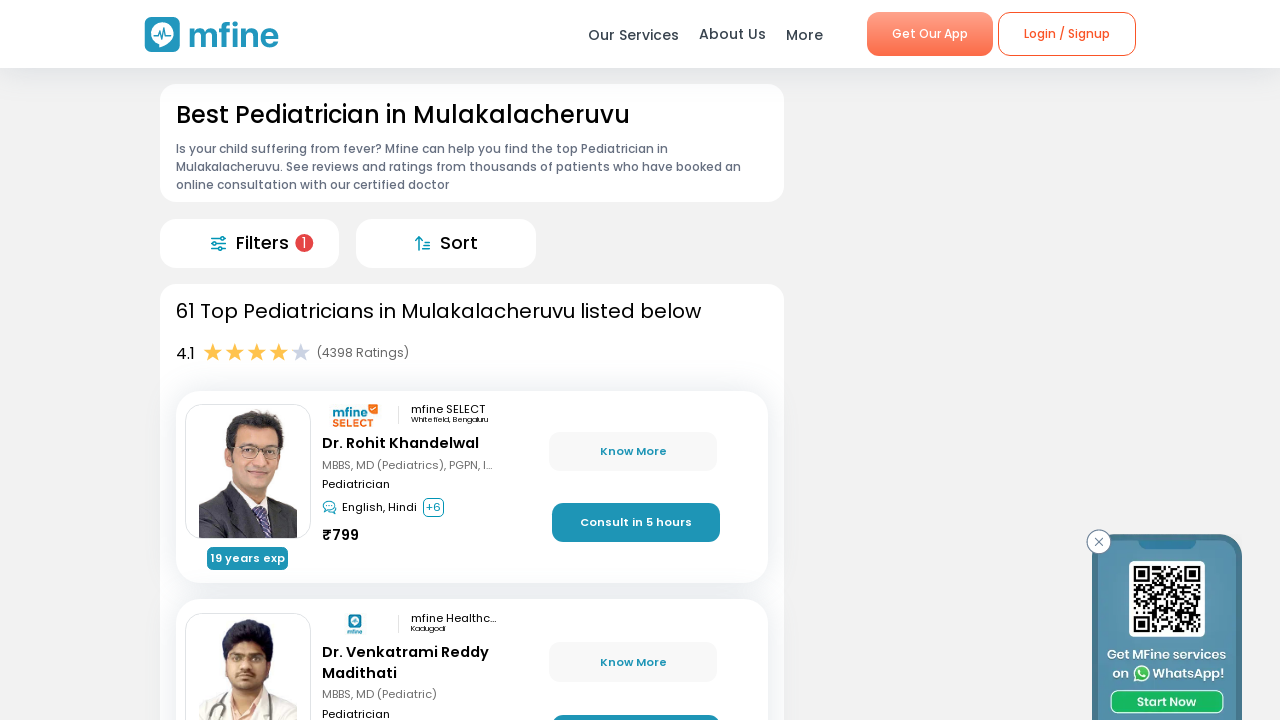

--- FILE ---
content_type: text/html; charset=utf-8
request_url: https://www.mfine.co/speciality/pediatrician-in-mulakalacheruvu
body_size: 80607
content:
<!DOCTYPE html><html lang="en-US"><head><link rel="shortcut icon" href="https://assets.mfine.co/api/contentservice/attachments/download/mfineweb/favicon.ico"/><link rel="preload" as="font" type="font/woff2" crossorigin="anonymous" data-href="https://fonts.googleapis.com/css?family=Poppins:400,500,600,700&amp;display=swap"/><script type="text/partytown" defer="">
                            (function(w,d,s,l,i){
                            w[l]=w[l]||[];
                            w[l].push({'gtm.start': new Date().getTime(), event:'gtm.js'});
                            var f=d.getElementsByTagName(s)[0],
                            j=d.createElement(s),dl=l!='dataLayer'?'&l='+l:'';
                            j.async=true;
                            j.src='https://www.googletagmanager.com/gtm.js?id='+i+dl;
                            f.parentNode.insertBefore(j,f);
                            })(window,document,'script','dataLayer','GTM-W7NSW66');
                        </script><script type="text/partytown" defer="">
                         (function(c,l,a,r,i,t,y){
                            c[a]=c[a]||function(){(c[a].q=c[a].q||[]).push(arguments)};
                            t=l.createElement(r);t.async=1;t.src="https://www.clarity.ms/tag/"+i;
                            y=l.getElementsByTagName(r)[0];y.parentNode.insertBefore(t,y);
                        })(window, document, "clarity", "script", "qpzw2f7svs");
                        </script><script>!(function(w,p,f,c){if(!window.crossOriginIsolated && !navigator.serviceWorker) return;c=w[p]=Object.assign(w[p]||{},{"lib":"/_partytown/"});c[f]=(c[f]||[])})(window,'partytown','forward');/* Partytown 0.8.1 - MIT builder.io */
!function(t,e,n,i,o,r,a,s,d,c,l,p){function u(){p||(p=1,"/"==(a=(r.lib||"/~partytown/")+(r.debug?"debug/":""))[0]&&(d=e.querySelectorAll('script[type="text/partytown"]'),i!=t?i.dispatchEvent(new CustomEvent("pt1",{detail:t})):(s=setTimeout(f,1e4),e.addEventListener("pt0",w),o?h(1):n.serviceWorker?n.serviceWorker.register(a+(r.swPath||"partytown-sw.js"),{scope:a}).then((function(t){t.active?h():t.installing&&t.installing.addEventListener("statechange",(function(t){"activated"==t.target.state&&h()}))}),console.error):f())))}function h(t){c=e.createElement(t?"script":"iframe"),t||(c.style.display="block",c.style.width="0",c.style.height="0",c.style.border="0",c.style.visibility="hidden",c.setAttribute("aria-hidden",!0)),c.src=a+"partytown-"+(t?"atomics.js?v=0.8.1":"sandbox-sw.html?"+Date.now()),e.querySelector(r.sandboxParent||"body").appendChild(c)}function f(n,o){for(w(),i==t&&(r.forward||[]).map((function(e){delete t[e.split(".")[0]]})),n=0;n<d.length;n++)(o=e.createElement("script")).innerHTML=d[n].innerHTML,o.nonce=r.nonce,e.head.appendChild(o);c&&c.parentNode.removeChild(c)}function w(){clearTimeout(s)}r=t.partytown||{},i==t&&(r.forward||[]).map((function(e){l=t,e.split(".").map((function(e,n,i){l=l[i[n]]=n+1<i.length?"push"==i[n+1]?[]:l[i[n]]||{}:function(){(t._ptf=t._ptf||[]).push(i,arguments)}}))})),"complete"==e.readyState?u():(t.addEventListener("DOMContentLoaded",u),t.addEventListener("load",u))}(window,document,navigator,top,window.crossOriginIsolated);document.currentScript.dataset.partytown="";</script><meta charSet="utf-8"/><meta property="fb:app_id" content="266955027068849"/><link rel="canonical" href="https://www.mfine.co/speciality/pediatrician-in-mulakalacheruvu"/><title>Best Pediatrician Near Me in Mulakalacheruvu | MFine</title><meta name="description" content="Book an online consultation with the best Pediatrician in Mulakalacheruvu. MFine has curated this list of  4934 experienced Pediatrician around you"/><meta name="viewport" content="initial-scale=1.0, width=device-width"/><meta property="fb:app_id" content="266955027068849"/><meta name="google-site-verification" content="7QOsl12y2MYj1EK4rPnLJo5GGMlls1wLiDJYY3Z1NoE"/><link rel="canonical" href="https://www.mfine.co/speciality/pediatrician-in-mulakalacheruvu"/><script type="application/ld+json">{"@context":"http://schema.org/","@type":"LocalBusiness","name":"Rating","image":"https://assets.mfine.co/api/contentservice/attachments/download/web/common/landing_pages/mfine-log.png","aggregateRating":{"@type":"AggregateRating","ratingValue":"4.1","reviewCount":"4398"}}</script><script type="application/ld+json">{"@context":"http://schema.org","@type":"Physician","name":"Rohit Khandelwal Dr. ","image":"https://assets.mfine.co/api/contentservice/attachments/download/DrRohitKad1708054325407.jpg/w_229,h_310","url":"https://www.mfine.co/consult/doctor/66c99209fea860900141269f","address":[{"@type":"PostalAddress","addressLocality":"Whitefield, Bengaluru"}],"priceRange":"₹799","knowsLanguage":"English, Hindi, Kannada, Bengali, Odia, Gujarati, Telugu, Punjabi","medicalSpecialty":"Pediatrician"}</script><script type="application/ld+json">{"@context":"http://schema.org","@type":"Physician","name":"Venkatrami Reddy Madithati Dr. ","image":"https://assets.mfine.co/api/contentservice/attachments/download/Venkatrami1749461762667.jpg/w_229,h_310","url":"https://www.mfine.co/consult/doctor/6843bb1447b60d0af17d348f","address":[{"@type":"PostalAddress","addressLocality":"Kadugodi"}],"priceRange":"₹449","knowsLanguage":"Hindi, English, Telugu","medicalSpecialty":"Pediatrician"}</script><script type="application/ld+json">{"@context":"http://schema.org","@type":"Physician","name":"Indu S Nair Dr. ","image":"https://assets.mfine.co/api/contentservice/attachments/download/DrInduSnai1680274175740.jpg/w_229,h_310","url":"https://www.mfine.co/consult/doctor/5d072ff780574a2534d95189","address":[{"@type":"PostalAddress","addressLocality":"RxDx APR Clinic."}],"priceRange":"₹749","knowsLanguage":"Hindi, English, Kannada, Tamil","medicalSpecialty":"Pediatrician"}</script><script type="application/ld+json">{"@context":"http://schema.org","@type":"Physician","name":"Anveez Azeez Dr. ","image":"https://assets.mfine.co/api/contentservice/attachments/download/DrAnveezAz1713608549765.jpg/w_229,h_310","url":"https://www.mfine.co/consult/doctor/66225300d7166e7e62cd1b46","address":[{"@type":"PostalAddress","addressLocality":"HSR Layout, Bengaluru"}],"priceRange":"₹449","knowsLanguage":"English, Hindi, Kannada, Urdu, Malayalam, Telugu","medicalSpecialty":"Pediatrician"}</script><script type="application/ld+json">{"@context":"http://schema.org","@type":"Physician","name":"Esha Gupta Dr. ","image":"https://assets.mfine.co/api/contentservice/attachments/download/Dr11757419034715.jpg/w_229,h_310","url":"https://www.mfine.co/consult/doctor/68bfcc1ce43a34445fee0bac","address":[{"@type":"PostalAddress","addressLocality":"HSR Layout, Bengaluru"}],"priceRange":"₹599","knowsLanguage":"English, Hindi","medicalSpecialty":"Pediatrician"}</script><script type="application/ld+json">{"@context":"https://schema.org","@type":"BreadcrumbList","itemListElement":[{"@type":"ListItem","position":1,"name":"MFine","item":"https://www.mfine.co"},{"@type":"ListItem","position":2,"name":"Speciality","item":"https://www.mfine.co/specialities"},{"@type":"ListItem","position":3,"name":"Pediatrician In Mulakalacheruvu","item":"https://www.mfine.co/speciality/pediatrician-in-mulakalacheruvu"}]}</script><meta name="next-head-count" content="16"/><link rel="preload" href="https://www.mfine.co/_next/static/css/e75a157b45a4750b25d9.css" as="style"/><link rel="stylesheet" href="https://www.mfine.co/_next/static/css/e75a157b45a4750b25d9.css" data-n-g=""/><link rel="preload" href="https://www.mfine.co/_next/static/css/07db34aa0d21519051d7.css" as="style"/><link rel="stylesheet" href="https://www.mfine.co/_next/static/css/07db34aa0d21519051d7.css" data-n-p=""/><link rel="preload" href="https://www.mfine.co/_next/static/css/242dfb4fcce18eea1670.css" as="style"/><link rel="stylesheet" href="https://www.mfine.co/_next/static/css/242dfb4fcce18eea1670.css"/><link rel="preload" href="https://www.mfine.co/_next/static/css/5c7e3f40407b14a0102a.css" as="style"/><link rel="stylesheet" href="https://www.mfine.co/_next/static/css/5c7e3f40407b14a0102a.css"/><link rel="preload" href="https://www.mfine.co/_next/static/css/38317f0117eadee67e39.css" as="style"/><link rel="stylesheet" href="https://www.mfine.co/_next/static/css/38317f0117eadee67e39.css"/><link rel="preload" href="https://www.mfine.co/_next/static/css/83b5380b9d0fdaf68912.css" as="style"/><link rel="stylesheet" href="https://www.mfine.co/_next/static/css/83b5380b9d0fdaf68912.css"/><link rel="preload" href="https://www.mfine.co/_next/static/css/81e378d5cac14000ce5f.css" as="style"/><link rel="stylesheet" href="https://www.mfine.co/_next/static/css/81e378d5cac14000ce5f.css"/><link rel="preload" href="https://www.mfine.co/_next/static/css/94b8289811e57d15d1d3.css" as="style"/><link rel="stylesheet" href="https://www.mfine.co/_next/static/css/94b8289811e57d15d1d3.css"/><link rel="preload" href="https://www.mfine.co/_next/static/css/9a1876e41dad8bedf6c3.css" as="style"/><link rel="stylesheet" href="https://www.mfine.co/_next/static/css/9a1876e41dad8bedf6c3.css"/><link rel="preload" href="https://www.mfine.co/_next/static/css/5c26ad979f29c79ac78c.css" as="style"/><link rel="stylesheet" href="https://www.mfine.co/_next/static/css/5c26ad979f29c79ac78c.css"/><link rel="preload" href="https://www.mfine.co/_next/static/css/ed18057b82a928cd09ef.css" as="style"/><link rel="stylesheet" href="https://www.mfine.co/_next/static/css/ed18057b82a928cd09ef.css"/><link rel="preload" href="https://www.mfine.co/_next/static/css/71982b738c6f84538c50.css" as="style"/><link rel="stylesheet" href="https://www.mfine.co/_next/static/css/71982b738c6f84538c50.css"/><link rel="preload" href="https://www.mfine.co/_next/static/css/fe1b28fd8202a8c80b35.css" as="style"/><link rel="stylesheet" href="https://www.mfine.co/_next/static/css/fe1b28fd8202a8c80b35.css"/><noscript data-n-css=""></noscript><script defer="" nomodule="" src="https://www.mfine.co/_next/static/chunks/polyfills-b69b38e0e606287ba003.js"></script><script defer="" src="https://www.mfine.co/_next/static/chunks/9650.335464581e5fe7c436c2.js"></script><script defer="" src="https://www.mfine.co/_next/static/chunks/2125.751eb11b8fed211c02e3.js"></script><script defer="" src="https://www.mfine.co/_next/static/chunks/3651.eb3ef7c5878f0fe87f65.js"></script><script defer="" src="https://www.mfine.co/_next/static/chunks/commons-54295e32a4c17d1cfd83.js"></script><script defer="" src="https://www.mfine.co/_next/static/chunks/3256.92247fe0c6b2fdf354b9.js"></script><script defer="" src="https://www.mfine.co/_next/static/chunks/75fc9c18.2e1fec015f3211e6fdf5.js"></script><script defer="" src="https://www.mfine.co/_next/static/chunks/7b9b40b8.0f6b6d03b3d829761d1f.js"></script><script defer="" src="https://www.mfine.co/_next/static/chunks/9144.6bc59885aabf1e46ef88.js"></script><script defer="" src="https://www.mfine.co/_next/static/chunks/2906.3038af04a552b238b7f6.js"></script><script defer="" src="https://www.mfine.co/_next/static/chunks/1655.26856b812c7980b4bbc6.js"></script><script defer="" src="https://www.mfine.co/_next/static/chunks/5987.a9f4b0cadbcaae467ff3.js"></script><script defer="" src="https://www.mfine.co/_next/static/chunks/7717.b76f095cedc5db96c9da.js"></script><script defer="" src="https://www.mfine.co/_next/static/chunks/7368.68eb775e8196c19cdf6e.js"></script><script defer="" src="https://www.mfine.co/_next/static/chunks/6538.ce11eaaef20d2219f321.js"></script><script defer="" src="https://www.mfine.co/_next/static/chunks/9503.ac3323031d07c5ba2420.js"></script><script defer="" src="https://www.mfine.co/_next/static/chunks/8348.9a896d37af430a6e5155.js"></script><script defer="" src="https://www.mfine.co/_next/static/chunks/1910.e96f7d468c5488cf89bc.js"></script><script defer="" src="https://www.mfine.co/_next/static/chunks/8911.28210633c623fea8c15b.js"></script><script defer="" src="https://www.mfine.co/_next/static/chunks/637.e456e58f293ab9034d2a.js"></script><script defer="" src="https://www.mfine.co/_next/static/chunks/4386.1383acb4b47f16b785a0.js"></script><script defer="" src="https://www.mfine.co/_next/static/chunks/4150.a8c5ac6b053e828a94cd.js"></script><script src="https://www.mfine.co/_next/static/chunks/webpack-cb994ce3d2f365ecf0ab.js" defer=""></script><script src="https://www.mfine.co/_next/static/chunks/framework-336caa3f6419768205fe.js" defer=""></script><script src="https://www.mfine.co/_next/static/chunks/main-48e6bb835f7ac2a1cdfd.js" defer=""></script><script src="https://www.mfine.co/_next/static/chunks/pages/_app-33a69aef54c4bc4fbd22.js" defer=""></script><script src="https://www.mfine.co/_next/static/chunks/998-e71a9c0106c9b13c8aa6.js" defer=""></script><script src="https://www.mfine.co/_next/static/chunks/pages/speciality/%5B...slug%5D-e2bdbbd6eba41b1d5f9a.js" defer=""></script><script src="https://www.mfine.co/_next/static/Cqm8nHbm7kjL7A6LbTwin/_buildManifest.js" defer=""></script><script src="https://www.mfine.co/_next/static/Cqm8nHbm7kjL7A6LbTwin/_ssgManifest.js" defer=""></script></head><body><noscript type="text/partytown"><iframe src="https://www.googletagmanager.com/ns.html?id=${GA_ID1}" height="0" width="0" style="display:none;visibility:hidden"></iframe></noscript><div>
                    <script>
                        partytown = {
                            forward: ['dataLayer.push', 'gtag', 'ga', 'fbq'],
                            resolveUrl(url, location) {
                            if (
                                url.hostname.includes("google-analytics") ||
                                url.hostname.includes("www.googletagmanager.com") || 
                                url.hostname.includes("connect.facebook.net")
                            ) {
                                const proxyUrl = new URL("https://cdn.builder.io/api/v1/proxy-api");
                                proxyUrl.searchParams.append("url", url);
                                return proxyUrl;
                            }
                            }
                        };
                    </script></div><noscript><iframe src="https://www.googletagmanager.com/ns.html?id=G-JY824X1Z0L" height="0" width="0"
    style="display:none;visibility:hidden"></noscript><div>
                    <script type="text/partytown" src="https://www.googletagmanager.com/gtag/js?id=G-JY824X1Z0L" /></script>
                    <script type="text/partytown" id="google-analytics">
                        {
                        window.dataLayer = window.dataLayer || [];
                        window.gtag = function(){dataLayer.push(arguments);}
                        gtag('js', new Date());
                
                        gtag('config', 'G-JY824X1Z0L');
                        }
                    </script>
                 </div><div id="__next"><div class="GenericModal_wrapper__1C7_y "><div class="GenericModal_container__1aPnz GenericModal_mobile__2dPxD"><div class="GenericModal_close__WqVKX"><div class="GenericModal_closeIcon__1_i8B">✕</div></div><div class="GenericModal_child__f1nKQ"></div></div></div><div class="App_Root"><header id="header" class="NavigationBar_headerInner__1XoqM undefined undefined" data-aos="fade-down"><div class="NavigationBar_headerBox__3HD10"><div class="NavigationBar_headerWrapper__3zzss"><div class="NavigationBar_logoBox__1KXpG"><div id="hamburger" class="NavigationBar_hamburger__pXgM- false"><svg width="100" height="100" viewBox="0 0 100 100"><path class="NavigationBar_line__2eKZa NavigationBar_line1__2x4L9" d="M 20,29.000046 H 80.000231 C 80.000231,29.000046 94.498839,28.817352 94.532987,66.711331 94.543142,77.980673 90.966081,81.670246 85.259173,81.668997 79.552261,81.667751 75.000211,74.999942 75.000211,74.999942 L 25.000021,25.000058"></path><path class="NavigationBar_line__2eKZa NavigationBar_line2__3YGOU" d="M 20,50 H 80"></path><path class="NavigationBar_line__2eKZa NavigationBar_line3__1yxr9" d="M 20,70.999954 H 80.000231 C 80.000231,70.999954 94.498839,71.182648 94.532987,33.288669 94.543142,22.019327 90.966081,18.329754 85.259173,18.331003 79.552261,18.332249 75.000211,25.000058 75.000211,25.000058 L 25.000021,74.999942"></path></svg></div><a class="NavigationBar_logo__1RfwI" href="https://www.mfine.co" style="display:block"><img src="https://dg0qqklufr26k.cloudfront.net/wp-content/uploads/2023/11/logo.svg" alt="Logo" width="100%" height="100%" loading="eager"/></a></div><div class="NavigationBar_headerRight__1mG8C"><nav><ul class="NavigationBar_headerRig__3Tk2X"><li class="NavigationBar_drop__2YoF1"><span>Our Services</span><div class="NavigationBar_dropContainer__2GM2l"><div class="NavigationBar_container__1euMS"><div class="NavigationBar_dropLeft__1FqeY"><div class="NavigationBar_fRow__1haDi NavigationBar_f3__sJXm_"><div class="NavigationBar_fCol__3zHDb"><a href="/online-doctor-consultation/" class="NavigationBar_iconWrap__3adTe" btn-name="Doctor Consultation"><p> Doctor Consultation </p><div class="NavigationBar_rightIcon__38SwM"><img src="https://dg0qqklufr26k.cloudfront.net/wp-content/uploads/2024/03/consult.webp" alt="Logo" width="100%" height="100%" loading="eager"/></div></a></div><div class="NavigationBar_fCol__3zHDb"><a href="/health-packages" class="NavigationBar_iconWrap__3adTe" btn-name="Health Checks &amp; Tests"><p>Health Checks &amp; Tests</p><div class="NavigationBar_rightIcon__38SwM"><img src="https://dg0qqklufr26k.cloudfront.net/wp-content/uploads/2024/04/labtesthealth.webp" alt="Logo" width="100%" height="100%" loading="eager"/></div></a></div><div class="NavigationBar_fCol__3zHDb"><a href="https://www.corporate.mfine.in/" class="NavigationBar_iconWrap__3adTe" btn-name="Corporate OPD Benefits"><p> Corporate OPD Benefits </p><div class="NavigationBar_rightIcon__38SwM"><img src="https://dg0qqklufr26k.cloudfront.net/wp-content/uploads/2024/03/corporate-1.webp" alt="Logo" width="100%" height="100%" loading="eager"/></div></a></div><div class="NavigationBar_fCol__3zHDb"><a href="/order-medicines" class="NavigationBar_iconWrap__3adTe" btn-name="Order Medicines"><p> Order Medicines </p><div class="NavigationBar_rightIcon__38SwM"><img src="https://dg0qqklufr26k.cloudfront.net/wp-content/uploads/2024/04/medicine-1.webp" alt="Logo" width="100%" height="100%" loading="eager"/></div></a></div><div class="NavigationBar_fCol__3zHDb"><a href="/scans" class="NavigationBar_iconWrap__3adTe" btn-name="X-rays, MRIs &amp; Scans"><p>X-rays, MRIs &amp; Scans </p><div class="NavigationBar_rightIcon__38SwM"><img src="https://dg0qqklufr26k.cloudfront.net/wp-content/uploads/2024/05/radiology.webp" alt="Logo" width="100%" height="100%" loading="eager"/></div></a></div><div class="NavigationBar_fCol__3zHDb"><a href="/long-term-care-plans" class="NavigationBar_iconWrap__3adTe" btn-name="Care Programs"><p> Care Programs </p><div class="NavigationBar_rightIcon__38SwM"><img src="https://dg0qqklufr26k.cloudfront.net/wp-content/uploads/2024/03/care.webp" alt="Logo" width="100%" height="100%" loading="eager"/></div></a></div><div class="NavigationBar_fCol__3zHDb"><a href="https://www.mfine.co/health-tools/" class="NavigationBar_iconWrap__3adTe" btn-name="Tools &amp; Trackers"><p> Tools &amp; Trackers </p><div class="NavigationBar_rightIcon__38SwM"><img src="https://dg0qqklufr26k.cloudfront.net/wp-content/uploads/2024/03/tracker.webp" alt="Logo" width="100%" height="100%" loading="eager"/></div></a></div><div class="NavigationBar_fCol__3zHDb"><a href="https://nearbylabs.mfine.co/" class="NavigationBar_iconWrap__3adTe" btn-name="Nearby Labs"><p> Nearby Labs </p><div class="NavigationBar_rightIcon__38SwM"><img src="https://dg0qqklufr26k.cloudfront.net/wp-content/uploads/2024/03/labrest.webp" alt="Logo" width="100%" height="100%" loading="eager"/></div></a></div><div class="NavigationBar_fCol__3zHDb"><a href="/order/my-orders?referrer=https://www.mfine.co//speciality/pediatrician-in-mulakalacheruvu" class="NavigationBar_iconWrap__3adTe" btn-name="My Orders"><p> My Orders </p><div class="NavigationBar_rightIcon__38SwM"><img src="https://dg0qqklufr26k.cloudfront.net/wp-content/uploads/2024/05/myordersnewicon.webp" alt="Logo" width="100%" height="100%" loading="eager"/></div></a></div></div></div></div></div></li><a href="/about-us" class="NavigationBar_about__-U-8l" btn-name="About Us"><li>About Us</li></a><li class="NavigationBar_drop__2YoF1 NavigationBar_marR__2q4ik"><span>More</span><div class="NavigationBar_dropContainer__2GM2l"><div class="NavigationBar_container__1euMS NavigationBar_onlyRow__17iAX"><div class="NavigationBar_fRow__1haDi NavigationBar_f5__2bMRn NavigationBar_moreInfo__1xPGy"><div class="NavigationBar_fCol__3zHDb"><a href="/article/" class="NavigationBar_iconWrapTxt__1Hkki" btn-name="Blog"><div class="NavigationBar_icon__D8LkV"><img src="https://dg0qqklufr26k.cloudfront.net/wp-content/uploads/2023/11/blog-icon.svg" alt="Logo" width="100%" height="100%" loading="eager"/></div><p class="NavigationBar_dMenu__3_mT8"> Blog</p><span>Our experts give you the best advice</span><div class="NavigationBar_rightIcon__38SwM"></div></a></div><div class="NavigationBar_fCol__3zHDb"><a href="/press/" class="NavigationBar_iconWrapTxt__1Hkki" btn-name="Press"><div class="NavigationBar_icon__D8LkV"><img src="https://dg0qqklufr26k.cloudfront.net/wp-content/uploads/2023/11/Press.svg" alt="Logo" width="100%" height="100%" loading="eager"/></div><p class="NavigationBar_dMenu__3_mT8"> Press</p><span>Our presence identified by the fourth pillar of democracy</span><div class="NavigationBar_rightIcon__38SwM"></div></a></div><div class="NavigationBar_fCol__3zHDb"><a href="/contact-us" class="NavigationBar_iconWrapTxt__1Hkki" btn-name="Contact Us"><div class="NavigationBar_icon__D8LkV"><img src="https://dg0qqklufr26k.cloudfront.net/wp-content/uploads/2023/11/Contact_us.svg" alt="Logo" width="100%" height="100%" loading="eager"/></div><p class="NavigationBar_dMenu__3_mT8"> Contact Us </p><span>You can find Us at..</span><div class="NavigationBar_rightIcon__38SwM"></div></a></div></div></div></div></li><li class="NavigationBar_login__Et4AX NavigationBar_drop__2YoF1"><p><img src="https://dg0qqklufr26k.cloudfront.net/wp-content/uploads/2024/03/user.svg" alt="usericon" width="32" height="32"/> <!-- -->Hi </p><div class="NavigationBar_dropContainer__2GM2l NavigationBar_loginMenu__1cl13"><ul><li><a href="https://www.mfine.co/consult" btn-name="Consult Doctor">Consult Doctor</a></li><li><a href="https://www.mfine.co/labs" btn-name="Book Full Body Checks">Book Full Body Checks</a></li><li><a href="https://www.mfine.co/labs/tests/" btn-name="Book Lab Test">Book Lab Test</a></li><li><a href="https://www.mfine.co/order/medicines/search" btn-name="Order Medicines">Order Medicines</a></li><li><a href="https://www.mfine.co/order/products/list?nf=1" btn-name="Buy Skin Care Essentials">Buy Skin Care Essentials</a></li><li><a href="/order/my-orders?referrer=https://www.mfine.co//speciality/pediatrician-in-mulakalacheruvu" btn-name="My Orders">My Orders</a></li><li><a href="/consult/logout?referrer=https://www.mfine.co//speciality/pediatrician-in-mulakalacheruvu" btn-name="Logout">Logout</a></li></ul></div></li></ul></nav><div class="menuBtn"><a href="https://www.mfine.co/mfineonelink/" class="NavigationBar_button__4wj83 NavigationBar_orange__1n1l-" btn-name="Get Our App">Get Our App</a></div></div><div class="NavigationBar_mobMenuBtn__2tNCq"><div style="display:block"><div class="NavigationBar_mobileLogin__14owU"><li class="NavigationBar_logoutOrange__1f5G6"><a href="/consult/logout?referrer=https://www.mfine.co//speciality/pediatrician-in-mulakalacheruvu" btn-name="Logout"><span class="NavigationBar_orangeBorder__1vVW_"> Logout</span></a></li></div></div></div></div></div><div class="NavigationBar_menuOverlay__1Vse5"></div><aside class="NavigationBar_mobileMenu__2zWXD undefined" id="mobileMenu"><ul class="NavigationBar_headerRig__3Tk2X"><div class="NavigationBar_mobileLogin__14owU"><p><img src="https://dg0qqklufr26k.cloudfront.net/wp-content/uploads/2024/03/user.svg" alt="usericon" width="32" height="32"/> <!-- -->Hi </p><li class="NavigationBar_logoutOrange__1f5G6"><a href="/consult/logout?referrer=https://www.mfine.co//speciality/pediatrician-in-mulakalacheruvu" btn-name="Logout"><span class="NavigationBar_orangeBorder__1vVW_">Logout</span></a></li></div><li class="NavigationBar_newMenu__1ZrRa"><div class="NavigationBar_newMenuWrapper__1AFb3"><div class="NavigationBar_fCol__3zHDb"><a href="/consult/" class="NavigationBar_iconWrap__3adTe" btn-name="Doctor Consultation"><p> Doctor Consultation </p><div class="NavigationBar_categoryImg__1wh0T"><img src="https://dg0qqklufr26k.cloudfront.net/wp-content/uploads/2024/03/consult.webp" alt="Skincare" width="100%" height="100%"/></div></a></div><div class="NavigationBar_fCol__3zHDb"><a href="/labs/" class="NavigationBar_iconWrap__3adTe" btn-name="Health Checks &amp; Tests"><p>Health Checks &amp; Tests</p><div class="NavigationBar_categoryImg__1wh0T"><img src="https://dg0qqklufr26k.cloudfront.net/wp-content/uploads/2024/04/labtesthealth.webp" alt="Skincare" width="100%" height="100%"/></div></a></div><div class="NavigationBar_fCol__3zHDb"><a href="https://www.corporate.mfine.in/" class="NavigationBar_iconWrap__3adTe" btn-name="Corporate OPD Benefits"><p> Corporate OPD Benefits </p><div class="NavigationBar_categoryImg__1wh0T"><img src="https://dg0qqklufr26k.cloudfront.net/wp-content/uploads/2024/03/corporate-1.webp" alt=" MFine Corporate " width="100%" height="100%"/></div></a></div><div class="NavigationBar_fCol__3zHDb"><a href="/order/medicines/search" class="NavigationBar_iconWrap__3adTe" btn-name="Order Medicines"><p> Order Medicines </p><div class="NavigationBar_categoryImg__1wh0T"><img src="https://dg0qqklufr26k.cloudfront.net/wp-content/uploads/2024/04/medicine-1.webp" alt=" Order Medicines " width="100%" height="100%"/></div></a></div><div class="NavigationBar_fCol__3zHDb"><a href="/scans" class="NavigationBar_iconWrap__3adTe" btn-name="X-rays, MRIs &amp; Scans"><p>X-rays, MRIs &amp; Scans </p><div class="NavigationBar_categoryImg__1wh0T"><img src="https://dg0qqklufr26k.cloudfront.net/wp-content/uploads/2024/05/radiology.webp" alt="Scans " width="100%" height="100%"/></div></a></div><div class="NavigationBar_fCol__3zHDb"><a href="/long-term-care-plans" class="NavigationBar_iconWrap__3adTe" btn-name="Care Programs"><p> Care Programs </p><div class="NavigationBar_categoryImg__1wh0T"><img src="https://dg0qqklufr26k.cloudfront.net/wp-content/uploads/2024/03/care.webp" alt=" Care program " width="100%" height="100%"/></div></a></div><div class="NavigationBar_fCol__3zHDb"><a href="https://www.mfine.co/health-tools/" class="NavigationBar_iconWrap__3adTe" btn-name="Tools &amp; Trackers"><p> Tools &amp; Trackers </p><div class="NavigationBar_categoryImg__1wh0T"><img src="https://dg0qqklufr26k.cloudfront.net/wp-content/uploads/2024/03/tracker.webp" alt=" Tools &amp; Trackers  " width="100%" height="100%"/></div></a></div><div class="NavigationBar_fCol__3zHDb NavigationBar_dNone__3dY8E"><a href="https://nearbylabs.mfine.co/" class="NavigationBar_iconWrap__3adTe" btn-name="Nearby Labs"><p> Nearby Labs </p><div class="NavigationBar_categoryImg__1wh0T"><img src="https://dg0qqklufr26k.cloudfront.net/wp-content/uploads/2024/03/labrest.webp" alt=" Nearby Labs " width="100%" height="100%"/></div></a></div></div></li><div class="NavigationBar_mobileNewMenu__2B-9J"><div class="NavigationBar_mobileNewMenuWrap__PknC2"><a class="NavigationBar_mMenu__1JAwR" href="/about-us" btn-name="About Us"><li><img src="https://dg0qqklufr26k.cloudfront.net/wp-content/uploads/2024/03/subscription.svg" alt="About Us" width="24" height="24"/>About Us</li></a><a class="NavigationBar_mMenu__1JAwR" href="/article" btn-name="Blog"><li><img src="https://dg0qqklufr26k.cloudfront.net/wp-content/uploads/2024/03/prescriptions.svg" alt="Blog" width="24" height="24"/>Blog</li></a><a class="NavigationBar_mMenu__1JAwR" href="/press" btn-name="Press"><li><img src="https://dg0qqklufr26k.cloudfront.net/wp-content/uploads/2024/03/megaphone.svg" alt="Press" width="24" height="24"/>Press</li></a><a class="NavigationBar_mMenu__1JAwR" href="/contact-us/" btn-name="Contact us"><li><img src="https://dg0qqklufr26k.cloudfront.net/wp-content/uploads/2024/03/mail.svg" alt="Contact us" width="24" height="24"/>Contact us</li></a></div></div></ul></aside></header><main><div class="speciality_wrapper__29r_r"><div class="SpecialityLocationPage_wrapper__3EXxQ"><div class="SpecialityLocationPage_container__3huR1"><div class="SpecialityLocationPage_sectionsCotainer__2XbGZ"><div class="SpecialityLocationPage_leftSection__JW_x9"><div class="SpecialityLocationPage_LabH1Widget_Wrapper__WNgPy undefined"><span class="WidgetWrapper_anchor__2Do8d" id=""></span><section class="LabH1Widget_container__3Pmxz" style="border-radius:1em"><h1>Best Pediatrician in Mulakalacheruvu</h1><div class="LabH1Widget_blubContent__2mnAE"><div class="LabH1Widget_question__1VTDi"><div>Is your child suffering from fever?       Mfine can help you find the top Pediatrician in Mulakalacheruvu. See reviews and ratings from thousands of patients who have booked an online consultation with our certified doctor </div></div></div></section><div class="WidgetSeperator_container__oNSYK"></div></div><div class="SpecialityLocationPage_Speciality__ActionsBar__3aHxd undefined"><div class="SpecialityLocationPage_Speciality__ActionsBar__Item__EcmhR" id="filter" style="border-radius:1em"><img src="https://assets.mfine.co/api/contentservice/attachments/download/mfineweb/filter.svg" alt="" width="15" height="15" class="SpecialityLocationPage_Speciality__ActionsBar__Item__Img__3lyvq"/><div class="SpecialityLocationPage_Speciality__ActionsBar__Item__Label__2OkWS">Filters</div></div><div class="SpecialityLocationPage_Speciality__ActionsBar__Item__EcmhR" id="sorter" style="border-radius:1em"><img src="https://assets.mfine.co/api/contentservice/attachments/download/mfineweb/sort.svg" alt="" width="15" height="15" class="SpecialityLocationPage_Speciality__ActionsBar__Item__Img__3lyvq"/><div class="SpecialityLocationPage_Speciality__ActionsBar__Item__Label__2OkWS">Sort</div></div></div><div class="WidgetSeperator_container__oNSYK"></div><span class="WidgetWrapper_anchor__2Do8d" id=""></span><section class="CtListWidget_container__5ur2K" style="border-radius:1em"><h2 class="HeaderComponent_container__1ZYkh undefined undefined" data-testid="header-h2">61 Top Pediatricians in Mulakalacheruvu listed below</h2><div class="CtListWidget_ctDescriptionSection__1APIG"><div class="CtListWidget_ratingSection__2pHdw"><div>4.1</div><div class="StarRatingComponent_container__27fP6"><div class="star-ratings" title="4.1 Stars" style="position:relative;box-sizing:border-box;display:inline-block"><svg class="star-grad" style="position:absolute;z-index:0;width:0;height:0;visibility:hidden"><defs><linearGradient id="starGrad660674453098571" x1="0%" y1="0%" x2="100%" y2="0%"><stop offset="0%" class="stop-color-first" style="stop-color:#FFC34D;stop-opacity:1"></stop><stop offset="10%" class="stop-color-first" style="stop-color:#FFC34D;stop-opacity:1"></stop><stop offset="10%" class="stop-color-final" style="stop-color:rgb(203, 211, 227);stop-opacity:1"></stop><stop offset="100%" class="stop-color-final" style="stop-color:rgb(203, 211, 227);stop-opacity:1"></stop></linearGradient></defs></svg><div class="star-container" style="position:relative;display:inline-block;vertical-align:middle;padding-right:1px"><svg viewBox="0 0 51 48" class="widget-svg" style="width:20px;height:20px;transition:transform .2s ease-in-out"><path class="star" style="fill:#FFC34D;transition:fill .2s ease-in-out" d="m25,1 6,17h18l-14,11 5,17-15-10-15,10 5-17-14-11h18z"></path></svg></div><div class="star-container" style="position:relative;display:inline-block;vertical-align:middle;padding-left:1px;padding-right:1px"><svg viewBox="0 0 51 48" class="widget-svg" style="width:20px;height:20px;transition:transform .2s ease-in-out"><path class="star" style="fill:#FFC34D;transition:fill .2s ease-in-out" d="m25,1 6,17h18l-14,11 5,17-15-10-15,10 5-17-14-11h18z"></path></svg></div><div class="star-container" style="position:relative;display:inline-block;vertical-align:middle;padding-left:1px;padding-right:1px"><svg viewBox="0 0 51 48" class="widget-svg" style="width:20px;height:20px;transition:transform .2s ease-in-out"><path class="star" style="fill:#FFC34D;transition:fill .2s ease-in-out" d="m25,1 6,17h18l-14,11 5,17-15-10-15,10 5-17-14-11h18z"></path></svg></div><div class="star-container" style="position:relative;display:inline-block;vertical-align:middle;padding-left:1px;padding-right:1px"><svg viewBox="0 0 51 48" class="widget-svg" style="width:20px;height:20px;transition:transform .2s ease-in-out"><path class="star" style="fill:#FFC34D;transition:fill .2s ease-in-out" d="m25,1 6,17h18l-14,11 5,17-15-10-15,10 5-17-14-11h18z"></path></svg></div><div class="star-container" style="position:relative;display:inline-block;vertical-align:middle;padding-left:1px"><svg viewBox="0 0 51 48" class="widget-svg multi-widget-selected" style="width:20px;height:20px;transition:transform .2s ease-in-out"><path class="star" style="fill:url(&#x27;#starGrad660674453098571&#x27;);transition:fill .2s ease-in-out" d="m25,1 6,17h18l-14,11 5,17-15-10-15,10 5-17-14-11h18z"></path></svg></div></div></div><div class="CtListWidget_totalRatings__3q3lG">(4398 Ratings)</div></div><div class="CtListWidget_description__2aHCi"><div class="CtListWidget_descriptionText___UXl6"> </div></div></div><div class="CtListWidget_ctListSection__3anQc"><div class="InfiniteListComponent_wrapper__1bCGw"><div><span class="WidgetWrapper_anchor__2Do8d" id=""></span><div class="CTCardComponent_container__2SAtJ"><div class="CareTeamCard  pointer desktop 
      "><div class="CareTeamDetails desktop STANDARD"><div class="CareTeamDetails__image false"><img src="data:image/svg+xml,%3Csvg%20xmlns%3D%22http%3A%2F%2Fwww.w3.org%2F2000%2Fsvg%22%20width%3D%22450%22%20height%3D%22522%22%20viewBox%3D%220%200%20450%20522%22%3E%20%20%3Cg%20id%3D%22Group_2890%22%20data-name%3D%22Group%202890%22%20transform%3D%22translate%2813261%207502%29%22%3E%20%20%20%20%3Crect%20id%3D%22Image_94%22%20data-name%3D%22Image%2094%22%20width%3D%22450%22%20height%3D%22522%22%20transform%3D%22translate%28-13261%20-7502%29%22%20fill%3D%22%23fff%22%2F%3E%20%20%20%20%3Cg%20id%3D%22Group_2889%22%20data-name%3D%22Group%202889%22%20transform%3D%22translate%28-13004%20-7101.079%29%22%3E%20%20%20%20%20%20%3Cpath%20id%3D%22Path_3217%22%20data-name%3D%22Path%203217%22%20d%3D%22M-3.848%2C108.211c5.052-7.3%2C8.679-14.9%2C12.265-22.474C17.349%2C66.882%2C25.095%2C47.515%2C32.2%2C27.91c3.927-10.834%2C7.154-21.921%2C10.72-32.887.411-1.264%2C1.044-2.457%2C1.44-3.726.575-1.844%2C1.818-2.113%2C3.4-1.552A218.711%2C218.711%2C0%2C0%2C1%2C79.01%2C3.779a6.1%2C6.1%2C0%2C0%2C1%2C3.27%2C4.7c1.158%2C6.886%2C2.444%2C13.717%2C2.7%2C20.753.16%2C4.4%2C1.338%2C8.783.964%2C13.243-1.3%2C15.479-2.771%2C30.9-9.1%2C45.409a7.58%2C7.58%2C0%2C0%2C1-6.3%2C4.957c-8.807%2C1.676-15.209%2C11.239-12.45%2C19.673%2C2%2C6.1%2C6.338%2C11.039%2C13.28%2C12.118%2C6.283.976%2C11.841-1.08%2C15.506-6.336%2C4.906-7.035%2C4.844-12.923-.335-20.169-2.132-2.983-.887-5.309.158-7.62%2C3.323-7.351%2C4.973-15.116%2C6.641-22.938%2C2.839-13.316%2C1.927-26.769%2C1.9-40.19a106.38%2C106.38%2C0%2C0%2C0-.993-10.941c-.079-.749-.63-1.538.18-2.134.825-.607%2C1.5.071%2C2.09.511%2C4%2C2.986%2C8.182%2C5.773%2C11.917%2C9.065%2C14.094%2C12.422%2C26.557%2C26.247%2C35.037%2C43.2a120.693%2C120.693%2C0%2C0%2C1%2C11.679%2C36.925c1.1%2C7.572.944%2C15.06.958%2C22.583.071%2C36.933-.013%2C73.865-.045%2C110.8%2C0%2C4.946-.13%2C5.363-5.012%2C4.995-7.529-.568-15.042.413-22.595-.3-3.994-.377-8.177.371-12.29.37q-164.028-.018-328.056-.011c-1.224%2C0-2.447-.015-3.67-.031a3.059%2C3.059%2C0%2C0%2C1-3.383-3.286c-.074-2-.063-4-.063-6.006%2C0-36.6-.184-73.2.074-109.8.174-24.84%2C6.393-47.993%2C20.635-68.749a158.145%2C158.145%2C0%2C0%2C1%2C29.81-32.554c.934-.772%2C1.964-1.884%2C3.219-1.17%2C1.441.82.291%2C2.174.216%2C3.314-.486%2C7.421-.892%2C14.826.326%2C22.242.574%2C3.493.592%2C7.074.929%2C10.608a170.407%2C170.407%2C0%2C0%2C0%2C4.074%2C22.864%2C9.794%2C9.794%2C0%2C0%2C1-2.451%2C9.557c-7.778%2C8.176-12.084%2C18.26-15.43%2C28.8-1.439%2C4.534-2.506%2C9.19-3.633%2C13.816a7.128%2C7.128%2C0%2C0%2C0-.14%2C3.619c2.035%2C6.451.426%2C13%2C.774%2C19.471.509%2C9.466-1.181%2C19.2%2C2.372%2C28.344%2C3.32%2C8.542%2C12.05%2C10.977%2C20.244%2C8.959a7.3%2C7.3%2C0%2C0%2C1%2C4.45.033c3.731%2C1.256%2C11.471-2.2%2C12.78-5.49a5.678%2C5.678%2C0%2C0%2C0-4.891-7.914%2C16.779%2C16.779%2C0%2C0%2C0-11.54%2C3.374c-6.454%2C4.821-13.5.476-14.057-6-.974-11.344-.464-22.669-.476-34%2C0-2.818%2C2.256-4.679%2C2.852-7.364a154.526%2C154.526%2C0%2C0%2C1%2C6.828-22.2c2.09-5.407%2C5.313-8.305%2C10.829-9.252a73.092%2C73.092%2C0%2C0%2C0%2C9.7-2.3c4-1.268%2C7.242-.395%2C10.466%2C2.222a115.136%2C115.136%2C0%2C0%2C1%2C16.583%2C16.325%2C18.786%2C18.786%2C0%2C0%2C0%2C4.353%2C4.062c4.132%2C2.656%2C5.811%2C7.235%2C8.1%2C11.226a163.506%2C163.506%2C0%2C0%2C1%2C9.967%2C21.41c1.183%2C3%2C1.57%2C6.265-.619%2C8.89a9.38%2C9.38%2C0%2C0%2C1-9.28%2C3.229%2C16.967%2C16.967%2C0%2C0%2C0-10.659%2C1.763%2C5.7%2C5.7%2C0%2C0%2C0-3.149%2C6.7%2C5.275%2C5.275%2C0%2C0%2C0%2C5.734%2C4.534c3.909-.055%2C7.79-.329%2C10.953-3.126%2C1.851-1.636%2C4.4-1.358%2C6.544-2.279%2C8.766-3.776%2C12.558-13.187%2C8.777-22.816-4.48-11.41-10.382-22.039-16.466-32.644-2.37-4.131-3.587-8.844-7-12.547-8.348-9.052-17.282-17.293-28.612-22.483-3.2-1.467-6.42-2.558-9.184-5.091a19.052%2C19.052%2C0%2C0%2C1-5.877-10.441%2C137.205%2C137.205%2C0%2C0%2C1-3.068-19.358c-.455-6.2-.856-12.383-1.1-18.6-.243-6.287%2C1.371-12.362%2C1.457-18.587.029-2.108%2C1.423-3.436%2C3.1-4.457a221.9%2C221.9%2C0%2C0%2C1%2C40.725-19.608c2.165-.776%2C3.044.18%2C3.6%2C2.119%2C3.009%2C10.56%2C6.637%2C20.921%2C10.1%2C31.335%2C3.786%2C11.376%2C8.108%2C22.549%2C12.715%2C33.6%2C5.464%2C13.109%2C10.788%2C26.3%2C17.577%2C38.81q2.776%2C5.118%2C5.631%2C10.193c.349.619.432%2C1.736%2C1.434%2C1.58.911-.141.916-1.12%2C1.042-1.884.9-5.468%2C1.727-10.949%2C2.721-16.4%2C2.324-12.734%2C4.863-25.429%2C7.051-38.185%2C1.31-7.638%2C2.469-15.3%2C4.143-22.87.591-2.673-1.222-4.687-2.332-6.776-4.066-7.65-8.162-15.244-10.2-23.783-1.075-4.508-.305-7.022%2C4.027-8.836%2C11.464-4.8%2C23.3-5.075%2C35.283-2.349a35.9%2C35.9%2C0%2C0%2C1%2C6.946%2C2.29c3.65%2C1.66%2C5.05%2C3.905%2C4.263%2C7.935a61.348%2C61.348%2C0%2C0%2C1-8.873%2C21.777c-4.225%2C6.461-3.483%2C12.609-1.919%2C19.366%2C1.4%2C6.034%2C2.1%2C12.226%2C3.21%2C18.33%2C1.606%2C8.813%2C3.345%2C17.6%2C4.951%2C26.414C-7.348%2C88.11-6.278%2C93.893-5.52%2C99.714-5.16%2C102.472-4.29%2C105.063-3.848%2C108.211Z%22%20transform%3D%22translate%280%20-121.41%29%22%20fill%3D%22%23e7f3fb%22%2F%3E%20%20%20%20%20%20%3Cpath%20id%3D%22Path_3218%22%20data-name%3D%22Path%203218%22%20d%3D%22M8.218-381.121c58.492-.966%2C110.076%2C48.939%2C109.361%2C110.7A109.844%2C109.844%2C0%2C0%2C1%2C5.677-161.444c-58.01-.85-108.807-47.965-107.943-112.2C-101.479-332.116-52.114-382.4%2C8.218-381.121Z%22%20transform%3D%22translate%28-38.783%200%29%22%20fill%3D%22%23e7f3fb%22%2F%3E%20%20%20%20%3C%2Fg%3E%20%20%3C%2Fg%3E%3C%2Fsvg%3E" alt="Dr. Rohit Khandelwal"/><div class="WM_CareTeamExperience false false"><span><span class="">19 years exp</span></span></div></div><div class="CareTeamDetails__info"><div class="WM_CareTeamClinic"><img class="WM_CareTeamClinic__logo false" src="https://assets.mfine.co/api/contentservice/attachments/download/MfineSelectlogo.jpg/w_70,h_24" alt="mfine SELECT"/><div class="divider"></div><div class="WM_CareTeamClinic__clinicDetails"><div class="WM_CareTeamClinic__clinicDetails__name false"><span><span class="">mfine SELECT</span></span></div><div class="WM_CareTeamClinic__clinicDetails__location false"><span><span class="">Whitefield, Bengaluru</span></span></div></div></div><div class="CareTeamDetails__info__name false"><span><span class="">Dr. Rohit Khandelwal</span></span></div><div class="WM_CareTeamQualification false"><span class="ellipsis-content"><span><span class="">MBBS, MD (Pediatrics), PGPN, IPAVTC</span></span></span></div><div class="WM_CareTeamSpecialization false"><span class="ellipsis-content"><span><span class="">Pediatrician</span></span></span></div><div class="WM_CareTeamLanguages false"><div class="WM_CareTeamLanguages__speaksInfo false"><img src="[data-uri]" alt="Speaks"/></div><div class="ellipsis-content"><span><span class="">English, Hindi</span></span></div><div class="WM_CareTeamLanguages__languageCount false false">+6</div></div><div class="PriceContainer ct-list-price-wrapper"><div class="PriceContainer__price"><span class="flex center-center discountPrice boldFont">₹<!-- -->799</span></div></div></div></div><div class="CareTeamActions desktop"><div class="actionButton desktop undefined ">Know More</div><div class="actionButton desktop blue-white ">Consult in 5 hours</div></div></div></div></div><div><span class="WidgetWrapper_anchor__2Do8d" id=""></span><div class="CTCardComponent_container__2SAtJ"><div class="CareTeamCard  pointer desktop 
      "><div class="CareTeamDetails desktop STANDARD"><div class="CareTeamDetails__image false"><img src="data:image/svg+xml,%3Csvg%20xmlns%3D%22http%3A%2F%2Fwww.w3.org%2F2000%2Fsvg%22%20width%3D%22450%22%20height%3D%22522%22%20viewBox%3D%220%200%20450%20522%22%3E%20%20%3Cg%20id%3D%22Group_2890%22%20data-name%3D%22Group%202890%22%20transform%3D%22translate%2813261%207502%29%22%3E%20%20%20%20%3Crect%20id%3D%22Image_94%22%20data-name%3D%22Image%2094%22%20width%3D%22450%22%20height%3D%22522%22%20transform%3D%22translate%28-13261%20-7502%29%22%20fill%3D%22%23fff%22%2F%3E%20%20%20%20%3Cg%20id%3D%22Group_2889%22%20data-name%3D%22Group%202889%22%20transform%3D%22translate%28-13004%20-7101.079%29%22%3E%20%20%20%20%20%20%3Cpath%20id%3D%22Path_3217%22%20data-name%3D%22Path%203217%22%20d%3D%22M-3.848%2C108.211c5.052-7.3%2C8.679-14.9%2C12.265-22.474C17.349%2C66.882%2C25.095%2C47.515%2C32.2%2C27.91c3.927-10.834%2C7.154-21.921%2C10.72-32.887.411-1.264%2C1.044-2.457%2C1.44-3.726.575-1.844%2C1.818-2.113%2C3.4-1.552A218.711%2C218.711%2C0%2C0%2C1%2C79.01%2C3.779a6.1%2C6.1%2C0%2C0%2C1%2C3.27%2C4.7c1.158%2C6.886%2C2.444%2C13.717%2C2.7%2C20.753.16%2C4.4%2C1.338%2C8.783.964%2C13.243-1.3%2C15.479-2.771%2C30.9-9.1%2C45.409a7.58%2C7.58%2C0%2C0%2C1-6.3%2C4.957c-8.807%2C1.676-15.209%2C11.239-12.45%2C19.673%2C2%2C6.1%2C6.338%2C11.039%2C13.28%2C12.118%2C6.283.976%2C11.841-1.08%2C15.506-6.336%2C4.906-7.035%2C4.844-12.923-.335-20.169-2.132-2.983-.887-5.309.158-7.62%2C3.323-7.351%2C4.973-15.116%2C6.641-22.938%2C2.839-13.316%2C1.927-26.769%2C1.9-40.19a106.38%2C106.38%2C0%2C0%2C0-.993-10.941c-.079-.749-.63-1.538.18-2.134.825-.607%2C1.5.071%2C2.09.511%2C4%2C2.986%2C8.182%2C5.773%2C11.917%2C9.065%2C14.094%2C12.422%2C26.557%2C26.247%2C35.037%2C43.2a120.693%2C120.693%2C0%2C0%2C1%2C11.679%2C36.925c1.1%2C7.572.944%2C15.06.958%2C22.583.071%2C36.933-.013%2C73.865-.045%2C110.8%2C0%2C4.946-.13%2C5.363-5.012%2C4.995-7.529-.568-15.042.413-22.595-.3-3.994-.377-8.177.371-12.29.37q-164.028-.018-328.056-.011c-1.224%2C0-2.447-.015-3.67-.031a3.059%2C3.059%2C0%2C0%2C1-3.383-3.286c-.074-2-.063-4-.063-6.006%2C0-36.6-.184-73.2.074-109.8.174-24.84%2C6.393-47.993%2C20.635-68.749a158.145%2C158.145%2C0%2C0%2C1%2C29.81-32.554c.934-.772%2C1.964-1.884%2C3.219-1.17%2C1.441.82.291%2C2.174.216%2C3.314-.486%2C7.421-.892%2C14.826.326%2C22.242.574%2C3.493.592%2C7.074.929%2C10.608a170.407%2C170.407%2C0%2C0%2C0%2C4.074%2C22.864%2C9.794%2C9.794%2C0%2C0%2C1-2.451%2C9.557c-7.778%2C8.176-12.084%2C18.26-15.43%2C28.8-1.439%2C4.534-2.506%2C9.19-3.633%2C13.816a7.128%2C7.128%2C0%2C0%2C0-.14%2C3.619c2.035%2C6.451.426%2C13%2C.774%2C19.471.509%2C9.466-1.181%2C19.2%2C2.372%2C28.344%2C3.32%2C8.542%2C12.05%2C10.977%2C20.244%2C8.959a7.3%2C7.3%2C0%2C0%2C1%2C4.45.033c3.731%2C1.256%2C11.471-2.2%2C12.78-5.49a5.678%2C5.678%2C0%2C0%2C0-4.891-7.914%2C16.779%2C16.779%2C0%2C0%2C0-11.54%2C3.374c-6.454%2C4.821-13.5.476-14.057-6-.974-11.344-.464-22.669-.476-34%2C0-2.818%2C2.256-4.679%2C2.852-7.364a154.526%2C154.526%2C0%2C0%2C1%2C6.828-22.2c2.09-5.407%2C5.313-8.305%2C10.829-9.252a73.092%2C73.092%2C0%2C0%2C0%2C9.7-2.3c4-1.268%2C7.242-.395%2C10.466%2C2.222a115.136%2C115.136%2C0%2C0%2C1%2C16.583%2C16.325%2C18.786%2C18.786%2C0%2C0%2C0%2C4.353%2C4.062c4.132%2C2.656%2C5.811%2C7.235%2C8.1%2C11.226a163.506%2C163.506%2C0%2C0%2C1%2C9.967%2C21.41c1.183%2C3%2C1.57%2C6.265-.619%2C8.89a9.38%2C9.38%2C0%2C0%2C1-9.28%2C3.229%2C16.967%2C16.967%2C0%2C0%2C0-10.659%2C1.763%2C5.7%2C5.7%2C0%2C0%2C0-3.149%2C6.7%2C5.275%2C5.275%2C0%2C0%2C0%2C5.734%2C4.534c3.909-.055%2C7.79-.329%2C10.953-3.126%2C1.851-1.636%2C4.4-1.358%2C6.544-2.279%2C8.766-3.776%2C12.558-13.187%2C8.777-22.816-4.48-11.41-10.382-22.039-16.466-32.644-2.37-4.131-3.587-8.844-7-12.547-8.348-9.052-17.282-17.293-28.612-22.483-3.2-1.467-6.42-2.558-9.184-5.091a19.052%2C19.052%2C0%2C0%2C1-5.877-10.441%2C137.205%2C137.205%2C0%2C0%2C1-3.068-19.358c-.455-6.2-.856-12.383-1.1-18.6-.243-6.287%2C1.371-12.362%2C1.457-18.587.029-2.108%2C1.423-3.436%2C3.1-4.457a221.9%2C221.9%2C0%2C0%2C1%2C40.725-19.608c2.165-.776%2C3.044.18%2C3.6%2C2.119%2C3.009%2C10.56%2C6.637%2C20.921%2C10.1%2C31.335%2C3.786%2C11.376%2C8.108%2C22.549%2C12.715%2C33.6%2C5.464%2C13.109%2C10.788%2C26.3%2C17.577%2C38.81q2.776%2C5.118%2C5.631%2C10.193c.349.619.432%2C1.736%2C1.434%2C1.58.911-.141.916-1.12%2C1.042-1.884.9-5.468%2C1.727-10.949%2C2.721-16.4%2C2.324-12.734%2C4.863-25.429%2C7.051-38.185%2C1.31-7.638%2C2.469-15.3%2C4.143-22.87.591-2.673-1.222-4.687-2.332-6.776-4.066-7.65-8.162-15.244-10.2-23.783-1.075-4.508-.305-7.022%2C4.027-8.836%2C11.464-4.8%2C23.3-5.075%2C35.283-2.349a35.9%2C35.9%2C0%2C0%2C1%2C6.946%2C2.29c3.65%2C1.66%2C5.05%2C3.905%2C4.263%2C7.935a61.348%2C61.348%2C0%2C0%2C1-8.873%2C21.777c-4.225%2C6.461-3.483%2C12.609-1.919%2C19.366%2C1.4%2C6.034%2C2.1%2C12.226%2C3.21%2C18.33%2C1.606%2C8.813%2C3.345%2C17.6%2C4.951%2C26.414C-7.348%2C88.11-6.278%2C93.893-5.52%2C99.714-5.16%2C102.472-4.29%2C105.063-3.848%2C108.211Z%22%20transform%3D%22translate%280%20-121.41%29%22%20fill%3D%22%23e7f3fb%22%2F%3E%20%20%20%20%20%20%3Cpath%20id%3D%22Path_3218%22%20data-name%3D%22Path%203218%22%20d%3D%22M8.218-381.121c58.492-.966%2C110.076%2C48.939%2C109.361%2C110.7A109.844%2C109.844%2C0%2C0%2C1%2C5.677-161.444c-58.01-.85-108.807-47.965-107.943-112.2C-101.479-332.116-52.114-382.4%2C8.218-381.121Z%22%20transform%3D%22translate%28-38.783%200%29%22%20fill%3D%22%23e7f3fb%22%2F%3E%20%20%20%20%3C%2Fg%3E%20%20%3C%2Fg%3E%3C%2Fsvg%3E" alt="Dr. Venkatrami Reddy Madithati"/><div class="WM_CareTeamExperience false false"><span><span class="">5 years exp</span></span></div></div><div class="CareTeamDetails__info"><div class="WM_CareTeamClinic"><img class="WM_CareTeamClinic__logo false" src="https://assets.mfine.co/api/contentservice/attachments/download/MfineHealthcareLogo.jpg/w_70,h_24" alt="mfine Healthcare"/><div class="divider"></div><div class="WM_CareTeamClinic__clinicDetails"><div class="WM_CareTeamClinic__clinicDetails__name false"><span><span class="">mfine Healthcare</span></span></div><div class="WM_CareTeamClinic__clinicDetails__location false"><span><span class="">Kadugodi</span></span></div></div></div><div class="CareTeamDetails__info__name false"><span><span class="">Dr. Venkatrami Reddy Madithati</span></span></div><div class="WM_CareTeamQualification false"><span class="ellipsis-content"><span><span class="">MBBS, MD (Pediatric)</span></span></span></div><div class="WM_CareTeamSpecialization false"><span class="ellipsis-content"><span><span class="">Pediatrician</span></span></span></div><div class="WM_CareTeamLanguages false"><div class="WM_CareTeamLanguages__speaksInfo false"><img src="[data-uri]" alt="Speaks"/></div><div class="ellipsis-content"><span><span class="">Hindi, English</span></span></div><div class="WM_CareTeamLanguages__languageCount false false">+1</div></div><div class="PriceContainer ct-list-price-wrapper"><div class="PriceContainer__price"><span class="flex center-center discountPrice boldFont">₹<!-- -->449</span></div></div></div></div><div class="CareTeamActions desktop"><div class="actionButton desktop undefined ">Know More</div><div class="actionButton desktop blue-white ">Consult in 6 hours</div></div></div></div></div><div><span class="WidgetWrapper_anchor__2Do8d" id=""></span><div class="CTCardComponent_container__2SAtJ"><div class="CareTeamCard  pointer desktop 
      "><div class="CareTeamDetails desktop STANDARD"><div class="CareTeamDetails__image false"><img src="data:image/svg+xml,%3Csvg%20xmlns%3D%22http%3A%2F%2Fwww.w3.org%2F2000%2Fsvg%22%20width%3D%22450%22%20height%3D%22522%22%20viewBox%3D%220%200%20450%20522%22%3E%20%20%3Cg%20id%3D%22Group_2890%22%20data-name%3D%22Group%202890%22%20transform%3D%22translate%2813261%207502%29%22%3E%20%20%20%20%3Crect%20id%3D%22Image_94%22%20data-name%3D%22Image%2094%22%20width%3D%22450%22%20height%3D%22522%22%20transform%3D%22translate%28-13261%20-7502%29%22%20fill%3D%22%23fff%22%2F%3E%20%20%20%20%3Cg%20id%3D%22Group_2889%22%20data-name%3D%22Group%202889%22%20transform%3D%22translate%28-13004%20-7101.079%29%22%3E%20%20%20%20%20%20%3Cpath%20id%3D%22Path_3217%22%20data-name%3D%22Path%203217%22%20d%3D%22M-3.848%2C108.211c5.052-7.3%2C8.679-14.9%2C12.265-22.474C17.349%2C66.882%2C25.095%2C47.515%2C32.2%2C27.91c3.927-10.834%2C7.154-21.921%2C10.72-32.887.411-1.264%2C1.044-2.457%2C1.44-3.726.575-1.844%2C1.818-2.113%2C3.4-1.552A218.711%2C218.711%2C0%2C0%2C1%2C79.01%2C3.779a6.1%2C6.1%2C0%2C0%2C1%2C3.27%2C4.7c1.158%2C6.886%2C2.444%2C13.717%2C2.7%2C20.753.16%2C4.4%2C1.338%2C8.783.964%2C13.243-1.3%2C15.479-2.771%2C30.9-9.1%2C45.409a7.58%2C7.58%2C0%2C0%2C1-6.3%2C4.957c-8.807%2C1.676-15.209%2C11.239-12.45%2C19.673%2C2%2C6.1%2C6.338%2C11.039%2C13.28%2C12.118%2C6.283.976%2C11.841-1.08%2C15.506-6.336%2C4.906-7.035%2C4.844-12.923-.335-20.169-2.132-2.983-.887-5.309.158-7.62%2C3.323-7.351%2C4.973-15.116%2C6.641-22.938%2C2.839-13.316%2C1.927-26.769%2C1.9-40.19a106.38%2C106.38%2C0%2C0%2C0-.993-10.941c-.079-.749-.63-1.538.18-2.134.825-.607%2C1.5.071%2C2.09.511%2C4%2C2.986%2C8.182%2C5.773%2C11.917%2C9.065%2C14.094%2C12.422%2C26.557%2C26.247%2C35.037%2C43.2a120.693%2C120.693%2C0%2C0%2C1%2C11.679%2C36.925c1.1%2C7.572.944%2C15.06.958%2C22.583.071%2C36.933-.013%2C73.865-.045%2C110.8%2C0%2C4.946-.13%2C5.363-5.012%2C4.995-7.529-.568-15.042.413-22.595-.3-3.994-.377-8.177.371-12.29.37q-164.028-.018-328.056-.011c-1.224%2C0-2.447-.015-3.67-.031a3.059%2C3.059%2C0%2C0%2C1-3.383-3.286c-.074-2-.063-4-.063-6.006%2C0-36.6-.184-73.2.074-109.8.174-24.84%2C6.393-47.993%2C20.635-68.749a158.145%2C158.145%2C0%2C0%2C1%2C29.81-32.554c.934-.772%2C1.964-1.884%2C3.219-1.17%2C1.441.82.291%2C2.174.216%2C3.314-.486%2C7.421-.892%2C14.826.326%2C22.242.574%2C3.493.592%2C7.074.929%2C10.608a170.407%2C170.407%2C0%2C0%2C0%2C4.074%2C22.864%2C9.794%2C9.794%2C0%2C0%2C1-2.451%2C9.557c-7.778%2C8.176-12.084%2C18.26-15.43%2C28.8-1.439%2C4.534-2.506%2C9.19-3.633%2C13.816a7.128%2C7.128%2C0%2C0%2C0-.14%2C3.619c2.035%2C6.451.426%2C13%2C.774%2C19.471.509%2C9.466-1.181%2C19.2%2C2.372%2C28.344%2C3.32%2C8.542%2C12.05%2C10.977%2C20.244%2C8.959a7.3%2C7.3%2C0%2C0%2C1%2C4.45.033c3.731%2C1.256%2C11.471-2.2%2C12.78-5.49a5.678%2C5.678%2C0%2C0%2C0-4.891-7.914%2C16.779%2C16.779%2C0%2C0%2C0-11.54%2C3.374c-6.454%2C4.821-13.5.476-14.057-6-.974-11.344-.464-22.669-.476-34%2C0-2.818%2C2.256-4.679%2C2.852-7.364a154.526%2C154.526%2C0%2C0%2C1%2C6.828-22.2c2.09-5.407%2C5.313-8.305%2C10.829-9.252a73.092%2C73.092%2C0%2C0%2C0%2C9.7-2.3c4-1.268%2C7.242-.395%2C10.466%2C2.222a115.136%2C115.136%2C0%2C0%2C1%2C16.583%2C16.325%2C18.786%2C18.786%2C0%2C0%2C0%2C4.353%2C4.062c4.132%2C2.656%2C5.811%2C7.235%2C8.1%2C11.226a163.506%2C163.506%2C0%2C0%2C1%2C9.967%2C21.41c1.183%2C3%2C1.57%2C6.265-.619%2C8.89a9.38%2C9.38%2C0%2C0%2C1-9.28%2C3.229%2C16.967%2C16.967%2C0%2C0%2C0-10.659%2C1.763%2C5.7%2C5.7%2C0%2C0%2C0-3.149%2C6.7%2C5.275%2C5.275%2C0%2C0%2C0%2C5.734%2C4.534c3.909-.055%2C7.79-.329%2C10.953-3.126%2C1.851-1.636%2C4.4-1.358%2C6.544-2.279%2C8.766-3.776%2C12.558-13.187%2C8.777-22.816-4.48-11.41-10.382-22.039-16.466-32.644-2.37-4.131-3.587-8.844-7-12.547-8.348-9.052-17.282-17.293-28.612-22.483-3.2-1.467-6.42-2.558-9.184-5.091a19.052%2C19.052%2C0%2C0%2C1-5.877-10.441%2C137.205%2C137.205%2C0%2C0%2C1-3.068-19.358c-.455-6.2-.856-12.383-1.1-18.6-.243-6.287%2C1.371-12.362%2C1.457-18.587.029-2.108%2C1.423-3.436%2C3.1-4.457a221.9%2C221.9%2C0%2C0%2C1%2C40.725-19.608c2.165-.776%2C3.044.18%2C3.6%2C2.119%2C3.009%2C10.56%2C6.637%2C20.921%2C10.1%2C31.335%2C3.786%2C11.376%2C8.108%2C22.549%2C12.715%2C33.6%2C5.464%2C13.109%2C10.788%2C26.3%2C17.577%2C38.81q2.776%2C5.118%2C5.631%2C10.193c.349.619.432%2C1.736%2C1.434%2C1.58.911-.141.916-1.12%2C1.042-1.884.9-5.468%2C1.727-10.949%2C2.721-16.4%2C2.324-12.734%2C4.863-25.429%2C7.051-38.185%2C1.31-7.638%2C2.469-15.3%2C4.143-22.87.591-2.673-1.222-4.687-2.332-6.776-4.066-7.65-8.162-15.244-10.2-23.783-1.075-4.508-.305-7.022%2C4.027-8.836%2C11.464-4.8%2C23.3-5.075%2C35.283-2.349a35.9%2C35.9%2C0%2C0%2C1%2C6.946%2C2.29c3.65%2C1.66%2C5.05%2C3.905%2C4.263%2C7.935a61.348%2C61.348%2C0%2C0%2C1-8.873%2C21.777c-4.225%2C6.461-3.483%2C12.609-1.919%2C19.366%2C1.4%2C6.034%2C2.1%2C12.226%2C3.21%2C18.33%2C1.606%2C8.813%2C3.345%2C17.6%2C4.951%2C26.414C-7.348%2C88.11-6.278%2C93.893-5.52%2C99.714-5.16%2C102.472-4.29%2C105.063-3.848%2C108.211Z%22%20transform%3D%22translate%280%20-121.41%29%22%20fill%3D%22%23e7f3fb%22%2F%3E%20%20%20%20%20%20%3Cpath%20id%3D%22Path_3218%22%20data-name%3D%22Path%203218%22%20d%3D%22M8.218-381.121c58.492-.966%2C110.076%2C48.939%2C109.361%2C110.7A109.844%2C109.844%2C0%2C0%2C1%2C5.677-161.444c-58.01-.85-108.807-47.965-107.943-112.2C-101.479-332.116-52.114-382.4%2C8.218-381.121Z%22%20transform%3D%22translate%28-38.783%200%29%22%20fill%3D%22%23e7f3fb%22%2F%3E%20%20%20%20%3C%2Fg%3E%20%20%3C%2Fg%3E%3C%2Fsvg%3E" alt="Dr. Indu S Nair"/><div class="WM_CareTeamExperience false false"><span><span class="">23 years exp</span></span></div></div><div class="CareTeamDetails__info"><div class="WM_CareTeamClinic"><img class="WM_CareTeamClinic__logo false" src="https://assets.mfine.co/api/contentservice/attachments/download/RXDXHospital1.png/w_70,h_24" alt="RxDx Healthcare"/><div class="divider"></div><div class="WM_CareTeamClinic__clinicDetails"><div class="WM_CareTeamClinic__clinicDetails__name false"><span><span class="">RxDx Healthcare</span></span></div><div class="WM_CareTeamClinic__clinicDetails__location false"><span><span class="">RxDx APR Clinic.</span></span></div></div></div><div class="CareTeamDetails__info__name false"><span><span class="">Dr. Indu S Nair</span></span></div><div class="WM_CareTeamQualification false"><span class="ellipsis-content"><span><span class="">MBBS, DCH, DNB (Pediatrics), Fellowship in Neonatology</span></span></span></div><div class="WM_CareTeamSpecialization false"><span class="ellipsis-content"><span><span class="">Pediatrician</span></span></span></div><div class="WM_CareTeamLanguages false"><div class="WM_CareTeamLanguages__speaksInfo false"><img src="[data-uri]" alt="Speaks"/></div><div class="ellipsis-content"><span><span class="">Hindi, English</span></span></div><div class="WM_CareTeamLanguages__languageCount false false">+2</div></div><div class="PriceContainer ct-list-price-wrapper"><div class="PriceContainer__price"><span class="flex center-center discountPrice boldFont">₹<!-- -->749</span></div></div></div></div><div class="CareTeamActions desktop"><div class="actionButton desktop undefined ">Know More</div><div class="actionButton desktop blue-white ">Consult in 4 hours</div></div></div></div></div><div><span class="WidgetWrapper_anchor__2Do8d" id=""></span><div class="CTCardComponent_container__2SAtJ"><div class="CareTeamCard  pointer desktop 
      "><div class="CareTeamDetails desktop STANDARD"><div class="CareTeamDetails__image false"><img src="data:image/svg+xml,%3Csvg%20xmlns%3D%22http%3A%2F%2Fwww.w3.org%2F2000%2Fsvg%22%20width%3D%22450%22%20height%3D%22522%22%20viewBox%3D%220%200%20450%20522%22%3E%20%20%3Cg%20id%3D%22Group_2890%22%20data-name%3D%22Group%202890%22%20transform%3D%22translate%2813261%207502%29%22%3E%20%20%20%20%3Crect%20id%3D%22Image_94%22%20data-name%3D%22Image%2094%22%20width%3D%22450%22%20height%3D%22522%22%20transform%3D%22translate%28-13261%20-7502%29%22%20fill%3D%22%23fff%22%2F%3E%20%20%20%20%3Cg%20id%3D%22Group_2889%22%20data-name%3D%22Group%202889%22%20transform%3D%22translate%28-13004%20-7101.079%29%22%3E%20%20%20%20%20%20%3Cpath%20id%3D%22Path_3217%22%20data-name%3D%22Path%203217%22%20d%3D%22M-3.848%2C108.211c5.052-7.3%2C8.679-14.9%2C12.265-22.474C17.349%2C66.882%2C25.095%2C47.515%2C32.2%2C27.91c3.927-10.834%2C7.154-21.921%2C10.72-32.887.411-1.264%2C1.044-2.457%2C1.44-3.726.575-1.844%2C1.818-2.113%2C3.4-1.552A218.711%2C218.711%2C0%2C0%2C1%2C79.01%2C3.779a6.1%2C6.1%2C0%2C0%2C1%2C3.27%2C4.7c1.158%2C6.886%2C2.444%2C13.717%2C2.7%2C20.753.16%2C4.4%2C1.338%2C8.783.964%2C13.243-1.3%2C15.479-2.771%2C30.9-9.1%2C45.409a7.58%2C7.58%2C0%2C0%2C1-6.3%2C4.957c-8.807%2C1.676-15.209%2C11.239-12.45%2C19.673%2C2%2C6.1%2C6.338%2C11.039%2C13.28%2C12.118%2C6.283.976%2C11.841-1.08%2C15.506-6.336%2C4.906-7.035%2C4.844-12.923-.335-20.169-2.132-2.983-.887-5.309.158-7.62%2C3.323-7.351%2C4.973-15.116%2C6.641-22.938%2C2.839-13.316%2C1.927-26.769%2C1.9-40.19a106.38%2C106.38%2C0%2C0%2C0-.993-10.941c-.079-.749-.63-1.538.18-2.134.825-.607%2C1.5.071%2C2.09.511%2C4%2C2.986%2C8.182%2C5.773%2C11.917%2C9.065%2C14.094%2C12.422%2C26.557%2C26.247%2C35.037%2C43.2a120.693%2C120.693%2C0%2C0%2C1%2C11.679%2C36.925c1.1%2C7.572.944%2C15.06.958%2C22.583.071%2C36.933-.013%2C73.865-.045%2C110.8%2C0%2C4.946-.13%2C5.363-5.012%2C4.995-7.529-.568-15.042.413-22.595-.3-3.994-.377-8.177.371-12.29.37q-164.028-.018-328.056-.011c-1.224%2C0-2.447-.015-3.67-.031a3.059%2C3.059%2C0%2C0%2C1-3.383-3.286c-.074-2-.063-4-.063-6.006%2C0-36.6-.184-73.2.074-109.8.174-24.84%2C6.393-47.993%2C20.635-68.749a158.145%2C158.145%2C0%2C0%2C1%2C29.81-32.554c.934-.772%2C1.964-1.884%2C3.219-1.17%2C1.441.82.291%2C2.174.216%2C3.314-.486%2C7.421-.892%2C14.826.326%2C22.242.574%2C3.493.592%2C7.074.929%2C10.608a170.407%2C170.407%2C0%2C0%2C0%2C4.074%2C22.864%2C9.794%2C9.794%2C0%2C0%2C1-2.451%2C9.557c-7.778%2C8.176-12.084%2C18.26-15.43%2C28.8-1.439%2C4.534-2.506%2C9.19-3.633%2C13.816a7.128%2C7.128%2C0%2C0%2C0-.14%2C3.619c2.035%2C6.451.426%2C13%2C.774%2C19.471.509%2C9.466-1.181%2C19.2%2C2.372%2C28.344%2C3.32%2C8.542%2C12.05%2C10.977%2C20.244%2C8.959a7.3%2C7.3%2C0%2C0%2C1%2C4.45.033c3.731%2C1.256%2C11.471-2.2%2C12.78-5.49a5.678%2C5.678%2C0%2C0%2C0-4.891-7.914%2C16.779%2C16.779%2C0%2C0%2C0-11.54%2C3.374c-6.454%2C4.821-13.5.476-14.057-6-.974-11.344-.464-22.669-.476-34%2C0-2.818%2C2.256-4.679%2C2.852-7.364a154.526%2C154.526%2C0%2C0%2C1%2C6.828-22.2c2.09-5.407%2C5.313-8.305%2C10.829-9.252a73.092%2C73.092%2C0%2C0%2C0%2C9.7-2.3c4-1.268%2C7.242-.395%2C10.466%2C2.222a115.136%2C115.136%2C0%2C0%2C1%2C16.583%2C16.325%2C18.786%2C18.786%2C0%2C0%2C0%2C4.353%2C4.062c4.132%2C2.656%2C5.811%2C7.235%2C8.1%2C11.226a163.506%2C163.506%2C0%2C0%2C1%2C9.967%2C21.41c1.183%2C3%2C1.57%2C6.265-.619%2C8.89a9.38%2C9.38%2C0%2C0%2C1-9.28%2C3.229%2C16.967%2C16.967%2C0%2C0%2C0-10.659%2C1.763%2C5.7%2C5.7%2C0%2C0%2C0-3.149%2C6.7%2C5.275%2C5.275%2C0%2C0%2C0%2C5.734%2C4.534c3.909-.055%2C7.79-.329%2C10.953-3.126%2C1.851-1.636%2C4.4-1.358%2C6.544-2.279%2C8.766-3.776%2C12.558-13.187%2C8.777-22.816-4.48-11.41-10.382-22.039-16.466-32.644-2.37-4.131-3.587-8.844-7-12.547-8.348-9.052-17.282-17.293-28.612-22.483-3.2-1.467-6.42-2.558-9.184-5.091a19.052%2C19.052%2C0%2C0%2C1-5.877-10.441%2C137.205%2C137.205%2C0%2C0%2C1-3.068-19.358c-.455-6.2-.856-12.383-1.1-18.6-.243-6.287%2C1.371-12.362%2C1.457-18.587.029-2.108%2C1.423-3.436%2C3.1-4.457a221.9%2C221.9%2C0%2C0%2C1%2C40.725-19.608c2.165-.776%2C3.044.18%2C3.6%2C2.119%2C3.009%2C10.56%2C6.637%2C20.921%2C10.1%2C31.335%2C3.786%2C11.376%2C8.108%2C22.549%2C12.715%2C33.6%2C5.464%2C13.109%2C10.788%2C26.3%2C17.577%2C38.81q2.776%2C5.118%2C5.631%2C10.193c.349.619.432%2C1.736%2C1.434%2C1.58.911-.141.916-1.12%2C1.042-1.884.9-5.468%2C1.727-10.949%2C2.721-16.4%2C2.324-12.734%2C4.863-25.429%2C7.051-38.185%2C1.31-7.638%2C2.469-15.3%2C4.143-22.87.591-2.673-1.222-4.687-2.332-6.776-4.066-7.65-8.162-15.244-10.2-23.783-1.075-4.508-.305-7.022%2C4.027-8.836%2C11.464-4.8%2C23.3-5.075%2C35.283-2.349a35.9%2C35.9%2C0%2C0%2C1%2C6.946%2C2.29c3.65%2C1.66%2C5.05%2C3.905%2C4.263%2C7.935a61.348%2C61.348%2C0%2C0%2C1-8.873%2C21.777c-4.225%2C6.461-3.483%2C12.609-1.919%2C19.366%2C1.4%2C6.034%2C2.1%2C12.226%2C3.21%2C18.33%2C1.606%2C8.813%2C3.345%2C17.6%2C4.951%2C26.414C-7.348%2C88.11-6.278%2C93.893-5.52%2C99.714-5.16%2C102.472-4.29%2C105.063-3.848%2C108.211Z%22%20transform%3D%22translate%280%20-121.41%29%22%20fill%3D%22%23e7f3fb%22%2F%3E%20%20%20%20%20%20%3Cpath%20id%3D%22Path_3218%22%20data-name%3D%22Path%203218%22%20d%3D%22M8.218-381.121c58.492-.966%2C110.076%2C48.939%2C109.361%2C110.7A109.844%2C109.844%2C0%2C0%2C1%2C5.677-161.444c-58.01-.85-108.807-47.965-107.943-112.2C-101.479-332.116-52.114-382.4%2C8.218-381.121Z%22%20transform%3D%22translate%28-38.783%200%29%22%20fill%3D%22%23e7f3fb%22%2F%3E%20%20%20%20%3C%2Fg%3E%20%20%3C%2Fg%3E%3C%2Fsvg%3E" alt="Dr. Anveez Azeez"/><div class="WM_CareTeamExperience false false"><span><span class="">7 years exp</span></span></div></div><div class="CareTeamDetails__info"><div class="WM_CareTeamClinic"><img class="WM_CareTeamClinic__logo false" src="https://assets.mfine.co/api/contentservice/attachments/download/mfinelogo134.jpg/w_70,h_24" alt="mfine Healthcare"/><div class="divider"></div><div class="WM_CareTeamClinic__clinicDetails"><div class="WM_CareTeamClinic__clinicDetails__name false"><span><span class="">mfine Healthcare</span></span></div><div class="WM_CareTeamClinic__clinicDetails__location false"><span><span class="">HSR Layout, Bengaluru</span></span></div></div></div><div class="CareTeamDetails__info__name false"><span><span class="">Dr. Anveez Azeez</span></span></div><div class="WM_CareTeamQualification false"><span class="ellipsis-content"><span><span class="">MBBS, MD (Paediatrics)</span></span></span></div><div class="WM_CareTeamSpecialization false"><span class="ellipsis-content"><span><span class="">Pediatrician</span></span></span></div><div class="WM_CareTeamLanguages false"><div class="WM_CareTeamLanguages__speaksInfo false"><img src="[data-uri]" alt="Speaks"/></div><div class="ellipsis-content"><span><span class="">English, Hindi</span></span></div><div class="WM_CareTeamLanguages__languageCount false false">+4</div></div><div class="PriceContainer ct-list-price-wrapper"><div class="PriceContainer__price"><span class="flex center-center discountPrice boldFont">₹<!-- -->449</span></div></div></div></div><div class="CareTeamActions desktop"><div class="actionButton desktop undefined ">Know More</div><div class="actionButton desktop blue-white ">Consult in 3 hours</div></div></div></div></div><div><span class="WidgetWrapper_anchor__2Do8d" id=""></span><div class="CTCardComponent_container__2SAtJ"><div class="CareTeamCard  pointer desktop 
      "><div class="CareTeamDetails desktop STANDARD"><div class="CareTeamDetails__image false"><img src="data:image/svg+xml,%3Csvg%20xmlns%3D%22http%3A%2F%2Fwww.w3.org%2F2000%2Fsvg%22%20width%3D%22450%22%20height%3D%22522%22%20viewBox%3D%220%200%20450%20522%22%3E%20%20%3Cg%20id%3D%22Group_2890%22%20data-name%3D%22Group%202890%22%20transform%3D%22translate%2813261%207502%29%22%3E%20%20%20%20%3Crect%20id%3D%22Image_94%22%20data-name%3D%22Image%2094%22%20width%3D%22450%22%20height%3D%22522%22%20transform%3D%22translate%28-13261%20-7502%29%22%20fill%3D%22%23fff%22%2F%3E%20%20%20%20%3Cg%20id%3D%22Group_2889%22%20data-name%3D%22Group%202889%22%20transform%3D%22translate%28-13004%20-7101.079%29%22%3E%20%20%20%20%20%20%3Cpath%20id%3D%22Path_3217%22%20data-name%3D%22Path%203217%22%20d%3D%22M-3.848%2C108.211c5.052-7.3%2C8.679-14.9%2C12.265-22.474C17.349%2C66.882%2C25.095%2C47.515%2C32.2%2C27.91c3.927-10.834%2C7.154-21.921%2C10.72-32.887.411-1.264%2C1.044-2.457%2C1.44-3.726.575-1.844%2C1.818-2.113%2C3.4-1.552A218.711%2C218.711%2C0%2C0%2C1%2C79.01%2C3.779a6.1%2C6.1%2C0%2C0%2C1%2C3.27%2C4.7c1.158%2C6.886%2C2.444%2C13.717%2C2.7%2C20.753.16%2C4.4%2C1.338%2C8.783.964%2C13.243-1.3%2C15.479-2.771%2C30.9-9.1%2C45.409a7.58%2C7.58%2C0%2C0%2C1-6.3%2C4.957c-8.807%2C1.676-15.209%2C11.239-12.45%2C19.673%2C2%2C6.1%2C6.338%2C11.039%2C13.28%2C12.118%2C6.283.976%2C11.841-1.08%2C15.506-6.336%2C4.906-7.035%2C4.844-12.923-.335-20.169-2.132-2.983-.887-5.309.158-7.62%2C3.323-7.351%2C4.973-15.116%2C6.641-22.938%2C2.839-13.316%2C1.927-26.769%2C1.9-40.19a106.38%2C106.38%2C0%2C0%2C0-.993-10.941c-.079-.749-.63-1.538.18-2.134.825-.607%2C1.5.071%2C2.09.511%2C4%2C2.986%2C8.182%2C5.773%2C11.917%2C9.065%2C14.094%2C12.422%2C26.557%2C26.247%2C35.037%2C43.2a120.693%2C120.693%2C0%2C0%2C1%2C11.679%2C36.925c1.1%2C7.572.944%2C15.06.958%2C22.583.071%2C36.933-.013%2C73.865-.045%2C110.8%2C0%2C4.946-.13%2C5.363-5.012%2C4.995-7.529-.568-15.042.413-22.595-.3-3.994-.377-8.177.371-12.29.37q-164.028-.018-328.056-.011c-1.224%2C0-2.447-.015-3.67-.031a3.059%2C3.059%2C0%2C0%2C1-3.383-3.286c-.074-2-.063-4-.063-6.006%2C0-36.6-.184-73.2.074-109.8.174-24.84%2C6.393-47.993%2C20.635-68.749a158.145%2C158.145%2C0%2C0%2C1%2C29.81-32.554c.934-.772%2C1.964-1.884%2C3.219-1.17%2C1.441.82.291%2C2.174.216%2C3.314-.486%2C7.421-.892%2C14.826.326%2C22.242.574%2C3.493.592%2C7.074.929%2C10.608a170.407%2C170.407%2C0%2C0%2C0%2C4.074%2C22.864%2C9.794%2C9.794%2C0%2C0%2C1-2.451%2C9.557c-7.778%2C8.176-12.084%2C18.26-15.43%2C28.8-1.439%2C4.534-2.506%2C9.19-3.633%2C13.816a7.128%2C7.128%2C0%2C0%2C0-.14%2C3.619c2.035%2C6.451.426%2C13%2C.774%2C19.471.509%2C9.466-1.181%2C19.2%2C2.372%2C28.344%2C3.32%2C8.542%2C12.05%2C10.977%2C20.244%2C8.959a7.3%2C7.3%2C0%2C0%2C1%2C4.45.033c3.731%2C1.256%2C11.471-2.2%2C12.78-5.49a5.678%2C5.678%2C0%2C0%2C0-4.891-7.914%2C16.779%2C16.779%2C0%2C0%2C0-11.54%2C3.374c-6.454%2C4.821-13.5.476-14.057-6-.974-11.344-.464-22.669-.476-34%2C0-2.818%2C2.256-4.679%2C2.852-7.364a154.526%2C154.526%2C0%2C0%2C1%2C6.828-22.2c2.09-5.407%2C5.313-8.305%2C10.829-9.252a73.092%2C73.092%2C0%2C0%2C0%2C9.7-2.3c4-1.268%2C7.242-.395%2C10.466%2C2.222a115.136%2C115.136%2C0%2C0%2C1%2C16.583%2C16.325%2C18.786%2C18.786%2C0%2C0%2C0%2C4.353%2C4.062c4.132%2C2.656%2C5.811%2C7.235%2C8.1%2C11.226a163.506%2C163.506%2C0%2C0%2C1%2C9.967%2C21.41c1.183%2C3%2C1.57%2C6.265-.619%2C8.89a9.38%2C9.38%2C0%2C0%2C1-9.28%2C3.229%2C16.967%2C16.967%2C0%2C0%2C0-10.659%2C1.763%2C5.7%2C5.7%2C0%2C0%2C0-3.149%2C6.7%2C5.275%2C5.275%2C0%2C0%2C0%2C5.734%2C4.534c3.909-.055%2C7.79-.329%2C10.953-3.126%2C1.851-1.636%2C4.4-1.358%2C6.544-2.279%2C8.766-3.776%2C12.558-13.187%2C8.777-22.816-4.48-11.41-10.382-22.039-16.466-32.644-2.37-4.131-3.587-8.844-7-12.547-8.348-9.052-17.282-17.293-28.612-22.483-3.2-1.467-6.42-2.558-9.184-5.091a19.052%2C19.052%2C0%2C0%2C1-5.877-10.441%2C137.205%2C137.205%2C0%2C0%2C1-3.068-19.358c-.455-6.2-.856-12.383-1.1-18.6-.243-6.287%2C1.371-12.362%2C1.457-18.587.029-2.108%2C1.423-3.436%2C3.1-4.457a221.9%2C221.9%2C0%2C0%2C1%2C40.725-19.608c2.165-.776%2C3.044.18%2C3.6%2C2.119%2C3.009%2C10.56%2C6.637%2C20.921%2C10.1%2C31.335%2C3.786%2C11.376%2C8.108%2C22.549%2C12.715%2C33.6%2C5.464%2C13.109%2C10.788%2C26.3%2C17.577%2C38.81q2.776%2C5.118%2C5.631%2C10.193c.349.619.432%2C1.736%2C1.434%2C1.58.911-.141.916-1.12%2C1.042-1.884.9-5.468%2C1.727-10.949%2C2.721-16.4%2C2.324-12.734%2C4.863-25.429%2C7.051-38.185%2C1.31-7.638%2C2.469-15.3%2C4.143-22.87.591-2.673-1.222-4.687-2.332-6.776-4.066-7.65-8.162-15.244-10.2-23.783-1.075-4.508-.305-7.022%2C4.027-8.836%2C11.464-4.8%2C23.3-5.075%2C35.283-2.349a35.9%2C35.9%2C0%2C0%2C1%2C6.946%2C2.29c3.65%2C1.66%2C5.05%2C3.905%2C4.263%2C7.935a61.348%2C61.348%2C0%2C0%2C1-8.873%2C21.777c-4.225%2C6.461-3.483%2C12.609-1.919%2C19.366%2C1.4%2C6.034%2C2.1%2C12.226%2C3.21%2C18.33%2C1.606%2C8.813%2C3.345%2C17.6%2C4.951%2C26.414C-7.348%2C88.11-6.278%2C93.893-5.52%2C99.714-5.16%2C102.472-4.29%2C105.063-3.848%2C108.211Z%22%20transform%3D%22translate%280%20-121.41%29%22%20fill%3D%22%23e7f3fb%22%2F%3E%20%20%20%20%20%20%3Cpath%20id%3D%22Path_3218%22%20data-name%3D%22Path%203218%22%20d%3D%22M8.218-381.121c58.492-.966%2C110.076%2C48.939%2C109.361%2C110.7A109.844%2C109.844%2C0%2C0%2C1%2C5.677-161.444c-58.01-.85-108.807-47.965-107.943-112.2C-101.479-332.116-52.114-382.4%2C8.218-381.121Z%22%20transform%3D%22translate%28-38.783%200%29%22%20fill%3D%22%23e7f3fb%22%2F%3E%20%20%20%20%3C%2Fg%3E%20%20%3C%2Fg%3E%3C%2Fsvg%3E" alt="Dr. Esha Gupta"/><div class="WM_CareTeamExperience false false"><span><span class="">10 years exp</span></span></div></div><div class="CareTeamDetails__info"><div class="WM_CareTeamClinic"><img class="WM_CareTeamClinic__logo false" src="https://assets.mfine.co/api/contentservice/attachments/download/Mfinenewlogo.jpg/w_70,h_24" alt="mfine Healthcare"/><div class="divider"></div><div class="WM_CareTeamClinic__clinicDetails"><div class="WM_CareTeamClinic__clinicDetails__name false"><span><span class="">mfine Healthcare</span></span></div><div class="WM_CareTeamClinic__clinicDetails__location false"><span><span class="">HSR Layout, Bengaluru</span></span></div></div></div><div class="CareTeamDetails__info__name false"><span><span class="">Dr. Esha Gupta</span></span></div><div class="WM_CareTeamQualification false"><span class="ellipsis-content"><span><span class="">MBBS, MD (Pediatrics), DNB, Fellowship in pediatrics Intensive care</span></span></span></div><div class="WM_CareTeamSpecialization false"><span class="ellipsis-content"><span><span class="">Pediatrician</span></span></span></div><div class="WM_CareTeamLanguages false"><div class="WM_CareTeamLanguages__speaksInfo false"><img src="[data-uri]" alt="Speaks"/></div><div class="ellipsis-content"><span><span class="">English, Hindi</span></span></div></div><div class="PriceContainer ct-list-price-wrapper"><div class="PriceContainer__price"><span class="flex center-center discountPrice boldFont">₹<!-- -->599</span></div></div></div></div><div class="CareTeamActions desktop"><div class="actionButton desktop undefined ">Know More</div><div class="actionButton desktop blue-white ">Consult in 10 hours</div></div></div></div></div><div class="InfiniteListComponent_loading__1-v2o">.</div></div></div></section><div class="WidgetSeperator_container__oNSYK"></div><section><span class="WidgetWrapper_anchor__2Do8d" id=" "></span><section class="InformationWidget_container__3d4VB" style="border-radius:1em"><div class="InformationWidget_heading__4UZ4b "><h2 class="HeaderComponent_container__1ZYkh HeaderComponent_Normal__1b5gZ undefined" style="padding-bottom:0.75em" data-testid="header-h2"> </h2></div><div class="InformationWidget_descriptionContainer__15MLv "><div class="ListItemComponent_container__3Nxa7"><div class="rich__text__container " contenteditable="false"><h2>Consult Top Online Pediatrician on MFine</h2>
<h2>Who is a pediatrician?</h2>
<p>A pediatrician in Mulakalacheruvu that are located in and around is a child specialist who specialises in taking care of children&#8217;s health. They are qualified child doctors with specialisation in pediatric care or the treatment of children. Pediatricians in Mulakalacheruvu that are located in and around also provide <a href="https://www.mfine.co/indian-baby-food-chart/" target="_blank" rel="noopener noreferrer">baby nutritional advice</a>, <a href="https://www.mfine.co/indian-baby-food-chart/" target="_blank" rel="noopener noreferrer">child nutrition</a>, fitness, and safety advice. It is always recommended to consult with the top online pediatrician in Mulakalacheruvu that are located in and around if your child is unwell or in need of immediate treatment. You can simply use the “pediatrician near me in Mulakalacheruvu” filter or the “child specialist near me in Mulakalacheruvu” filter on the MFine App to schedule an appointment instantly!</p>
<h2>What does a pediatrician do?</h2>
<p>Pediatricians in Mulakalacheruvu that are located in and around can treat infections, injuries, and common health problems in children. They perform thorough physical analysis and examination of a child and understand children’s health complications. After that, they provide accurate diagnosis and deliver primary level care. Pediatricians also give the child all the necessary vaccinations and immunizations and help children to meet their milestones in overall development, growth, skills, and behaviour. We have an in-depth <a href="https://www.mfine.co/vaccination-chart-for-babies-in-india/" target="_blank" rel="noopener noreferrer">vaccination chart for Indian babies</a> that you can refer to, in case of any queries. If you are concerned about your baby’s health, feel free to book a consultation with an online pediatrician in Mulakalacheruvu that are located in and around through our MFine App! You can simply use the “pediatrician near me in Mulakalacheruvu” filter or the “child specialist near me in Mulakalacheruvu” filter on the MFine App to schedule an appointment instantly!</p>
<h2>What types of treatment do pediatric specialists provide?</h2>
<p>Pediatric specialists provide a wide range of diseases caused by bacteria, viruses, fungi, and parasites. They treat high temperatures and common cold in children. They also treat all types of fever, cold, stomach infections, infectious diseases and respiratory diseases. Respiratory diseases in children such as asthma, allergies, lung infections, pneumonia and respiratory tract infection, both upper and lower, need immediate attention of a pediatrician. In addition, they can also treat issues related to puberty. If you are concerned that your child is experiencing <a href="https://www.mfine.co/guides/delayed-puberty-in-indian-girls-and-boys/" target="_blank" rel="noopener noreferrer">delayed puberty</a>, simply consult an online pediatrician in Mulakalacheruvu that are located in and around through our MFine App!</p>
<h2>What is the age range for Pediatric care?</h2>
<p>Typically, pediatricians treat children from the time of their birth until they are about 18 years. However, there is no strict rule regarding the time when you have to make the switch to adult doctors. Generally, pediatricians are actively consulted when your child is a few months old to about 10-12 years of age.</p>
<h2>What is the recommended pediatric vaccination schedule?</h2>
<p>Your pediatrician will suggest the <a href="https://www.mfine.co/vaccination-chart-for-babies-in-india/" target="_blank" rel="noopener noreferrer">baby vaccination chart</a> as recommended by IAP (Indian Academy of Pediatrics). This vaccination chart lists the vaccines, the age when it has to be incorporated and the suggested dosage. Generally, vaccines against polio,<a href="https://www.mfine.co/pediatricians/conditions/typhoid-fever/" target="_blank" rel="noopener noreferrer"> typhoid</a>, hepatitis, HIV, diphtheria, tetanus, and many more diseases are suggested for your child.</p>
<h2>What is the difference between a pediatrician and a pediatric surgeon?</h2>
<p>Pediatricians are consulted for general ailments occurring in children like <a href="https://www.mfine.co/gynecologists/conditions/acute-nasopharyngitis/" target="_blank" rel="noopener noreferrer">cold</a>, <a href="https://www.mfine.co/general-physicians/conditions/viral-fever/" target="_blank" rel="noopener noreferrer">fever</a>, <a href="https://www.mfine.co/general-physicians/conditions/abdominal-pain/" target="_blank" rel="noopener noreferrer">stomach problems</a>, development issues, etc. However, a pediatric surgeon is consulted for serious child health conditions, when surgery is the only way out to cure children. Pediatric surgeons are specialised in surgical treatment for children while pediatricians cure your child with medications.</p>
<h2>Do I need a pediatrician before baby is born?</h2>
<p>Generally, pediatricians are consulted regarding your baby’s health after they are born. Your <a href="https://www.mfine.co/gynecologists/" target="_blank" rel="noopener noreferrer">gynecologist </a>will make sure that you and your baby are healthy. However, you can choose your <a href="https://www.mfine.co/pediatricians/" target="_blank" rel="noopener noreferrer">child’s pediatrician</a> and visit him/her to build a relationship and also get your doubts cleared regarding pediatric care. Consult an online pediatrician in Mulakalacheruvu that are located in and around on MFine anytime, anywhere! If you are searching for a “pediatrician near me in Mulakalacheruvu” or “child specialist near me in Mulakalacheruvu”, simply log on to the MFine App and book your appointment in just a few steps!</p>
<h2>When should you see a Pediatrician?</h2>
<p>If your child is suffering from fever, diarrhea, cold and <a href="https://www.mfine.co/pediatricians/conditions/allergic-cough/" target="_blank" rel="noopener noreferrer">cough</a>, <a href="https://www.mfine.co/gynecologists/conditions/urinary-tract-infection/" target="_blank" rel="noopener noreferrer">urinary tract infection</a>, stomach pain, nausea, skin allergy, food poisoning and developmental disorders you should see a pediatrician. There are other complicated health problems like asthma, neurodegenerative disease and genetic disorders that can occur in children. For help and medical advice, it is suggested that you reach out to the best Child Doctor in Mulakalacheruvu that are located in and around. Consult with an online pediatrician in Mulakalacheruvu that are located in and around for the best treatment and a quick diagnosis.</p>
</div></div></div></section><div class="WidgetSeperator_container__oNSYK"></div></section><span class="WidgetWrapper_anchor__2Do8d" id=""></span><section class="BoxHorizontalScrollWidget_container__2tjJr" style="border-radius:1em"><h2 class="HeaderComponent_container__1ZYkh HeaderComponent_Normal__1b5gZ undefined" style="font-size:1em" data-testid="header-h2">Related Blog</h2><div class="BoxHorizontalScrollWidget_contentWrapper__2bCxI"><a class="BoxHorizontalScrollWidget_content__nexDD" href="https://www.mfine.co/article/migraine-triggers-what-you-should-avoid/"><div class="BoxHorizontalScrollWidget_imageWrapper__3tcRQ BoxHorizontalScrollWidget_Small__X6h9T"><img src="https://assets.mfine.co/api/contentservice/attachments/download/mfineweb/default_blogs.png" alt="10 Migraine Triggers: What You Should Avoid" title="10 Migraine Triggers: What You Should Avoid"/></div><div class="BoxHorizontalScrollWidget_title__1xjVS BoxHorizontalScrollWidget_Small__X6h9T">10 Migraine Triggers: What You Should Avoid</div></a><a class="BoxHorizontalScrollWidget_content__nexDD" href="https://www.mfine.co/article/eating-habits-30s/"><div class="BoxHorizontalScrollWidget_imageWrapper__3tcRQ BoxHorizontalScrollWidget_Small__X6h9T"><img src="https://assets.mfine.co/api/contentservice/attachments/download/mfineweb/default_blogs.png" alt="10 Eating Habits To Adopt In Your 30s" title="10 Eating Habits To Adopt In Your 30s"/></div><div class="BoxHorizontalScrollWidget_title__1xjVS BoxHorizontalScrollWidget_Small__X6h9T">10 Eating Habits To Adopt In Your 30s</div></a><a class="BoxHorizontalScrollWidget_content__nexDD" href="https://www.mfine.co/article/10-daily-habits-that-are-probably-making-your-skin-breakout/"><div class="BoxHorizontalScrollWidget_imageWrapper__3tcRQ BoxHorizontalScrollWidget_Small__X6h9T"><img src="https://assets.mfine.co/api/contentservice/attachments/download/mfineweb/default_blogs.png" alt="10 Daily Habits That Are Probably Making Your Skin Breakout" title="10 Daily Habits That Are Probably Making Your Skin Breakout"/></div><div class="BoxHorizontalScrollWidget_title__1xjVS BoxHorizontalScrollWidget_Small__X6h9T">10 Daily Habits That Are Probably Making Your Skin Breakout</div></a><a class="BoxHorizontalScrollWidget_content__nexDD" href="https://www.mfine.co/article/10-beverages-you-must-drink-to-stay-hydrated-during-summer/"><div class="BoxHorizontalScrollWidget_imageWrapper__3tcRQ BoxHorizontalScrollWidget_Small__X6h9T"><img src="https://assets.mfine.co/api/contentservice/attachments/download/mfineweb/default_blogs.png" alt="10 Hydrating Drinks to Have this Summer" title="10 Hydrating Drinks to Have this Summer"/></div><div class="BoxHorizontalScrollWidget_title__1xjVS BoxHorizontalScrollWidget_Small__X6h9T">10 Hydrating Drinks to Have this Summer</div></a></div></section><div class="WidgetSeperator_container__oNSYK"></div><section><span class="WidgetWrapper_anchor__2Do8d" id=""></span><div class="PageLinksWidget_container__1FTHS" style="border-top-left-radius:1em;border-top-right-radius:1em"><h2 class="HeaderComponent_container__1ZYkh HeaderComponent_Normal__1b5gZ undefined" style="font-size:0.85em" data-testid="header-h2">Top Pediatrician online across India</h2><div class="PageLinksWidget_contentWrapper__2Q4dx"><ul class="PageLinksWidget_desktop__4_HKm"><li><a href="https://www.mfine.co/speciality/pediatrician-in-bangalore">Pediatrician in Bangalore </a></li><li><a href="https://www.mfine.co/speciality/pediatrician-in-hyderabad">Pediatrician in Hyderabad </a></li><li><a href="https://www.mfine.co/speciality/pediatrician-in-mumbai">Pediatrician in Mumbai </a></li><li><a href="https://www.mfine.co/speciality/pediatrician-in-gurgaon">Pediatrician in Gurgaon </a></li><li><a href="https://www.mfine.co/speciality/pediatrician-in-delhi">Pediatrician in Delhi </a></li><li><a href="https://www.mfine.co/speciality/pediatrician-in-chandigarh">Pediatrician in Chandigarh</a></li><li><a href="https://www.mfine.co/speciality/pediatrician-in-ahmedabad">Pediatrician in Ahmedabad </a></li><li><a href="https://www.mfine.co/speciality/pediatrician-in-pune">Pediatrician in Pune </a></li><li><a href="https://www.mfine.co/speciality/pediatrician-in-jaipur">Pediatrician in Jaipur </a></li><li><a href="https://www.mfine.co/speciality/pediatrician-in-vadodara">Pediatrician in Vadodara</a></li></ul></div><div class="PageLinksWidget_viewMoreButton__3Z4m7 PageLinksWidget_desktop__4_HKm">View more Top Pediatrician online across India</div></div> </section><section><span class="WidgetWrapper_anchor__2Do8d" id=""></span><div class="PageLinksWidget_container__1FTHS" style="border-bottom-left-radius:1em;border-bottom-right-radius:1em"><h2 class="HeaderComponent_container__1ZYkh HeaderComponent_Normal__1b5gZ undefined" style="font-size:0.85em" data-testid="header-h2">Other Specialities</h2><div class="PageLinksWidget_contentWrapper__2Q4dx"><ul class="PageLinksWidget_desktop__4_HKm"><li><a href="https://www.mfine.co/speciality/physiotherapist">Physiotherapists in India</a></li><li><a href="https://www.mfine.co/speciality/pediatrician">Pediatricians in India</a></li><li><a href="https://www.mfine.co/speciality/orthopedician">Orthopedicians in India</a></li><li><a href="https://www.mfine.co/speciality/ophthalmology">Ophthalmology in India</a></li><li><a href="https://www.mfine.co/speciality/oncologist">Oncologists in India</a></li><li><a href="https://www.mfine.co/speciality/neurosurgeon">Neurosurgeons in India</a></li><li><a href="https://www.mfine.co/speciality/nephrologist">Nephrologists in India</a></li><li><a href="https://www.mfine.co/speciality/gynecologist">Gynecologists in India</a></li><li><a href="https://www.mfine.co/speciality/general-surgeon">General Surgeons in India</a></li><li><a href="https://www.mfine.co/speciality/general-physician">General Physicians in India</a></li></ul></div><div class="PageLinksWidget_viewMoreButton__3Z4m7 PageLinksWidget_desktop__4_HKm">View more Other Specialities</div></div> </section><div class="WidgetSeperator_container__oNSYK"></div><section class="DownloadWidget_container__1uo2l" style="border-radius:1em" id=""><div class="DownloadWidget_leftContainer__19gqU"><h2 class="HeaderComponent_container__1ZYkh HeaderComponent_Normal__1b5gZ undefined" data-testid="header-h2">Download the MFine App</h2><div class="DownloadWidget_text__2Ql6o"><div>One app for all your health needs.</div><div>Get Online Consultations, At-Home Lab Tests, X-Rays &amp; Scans, Medicine Delivery in one single destination.</div><div>Track your health proactively with self-checks and free health trackers. Also, access quality articles and videos curated by doctors</div></div><div class="DownloadWidget_shareToButtonsWrapper__2Rau1 DownloadWidget_desktop__26zAP"><div class="DownloadWidget_button__3nzG2"><img src="" alt="Download App" title="Download App"/></div><div class="DownloadWidget_button__3nzG2"><img src="" alt="Download App" title="Download App"/></div></div></div><div class="DownloadWidget_rightContainer__35YxM DownloadWidget_desktop__26zAP"><img src="" alt="MFine App" title="MFine App"/></div></section></div></div><div class="SpecialityLocationPage_Modal_Wrapper__gcDtR undefined "><div class="WM_CT_Modal  desktop"><div class="WM_CT_Modal__Header"><div class="WM_CT_Modal__Header__Title">Filters</div><div class="WM_CT_Modal__Header__CloseButton desktop"><div class="WM_CT_Modal__Header__CloseButton__Icon">✕</div></div></div><div class="WM_CT_Modal__Content"></div></div><div class="WM_CT_ModalOverlay "></div><div class="WM_CT_Modal  desktop"><div class="WM_CT_Modal__Header"><div class="WM_CT_Modal__Header__Title">Sort doctors by</div><div class="WM_CT_Modal__Header__CloseButton desktop"><div class="WM_CT_Modal__Header__CloseButton__Icon">✕</div></div></div><div class="WM_CT_Modal__Content"></div></div><div class="WM_CT_ModalOverlay "></div><div class="WM_CT_Modal  desktop"><div class="WM_CT_Modal__Content"><div style="padding:1em"><div class="location-selector"><div class="header"><span class="title">Select Location</span><span><div class="location-selector__Close"><div class="location-selector__Close__Icon">✕</div></div></span></div><div class="search-bar"><img class="search-icon" src="[data-uri]"/><input class="search-input" placeholder="Search for area, street name…"/></div><div class="content"><div class="gps"><div class="LocationContainer custom"><span class="hoverAnimation"><img src="[data-uri]" style="width:40px;height:40px"/></span><div class="details"><span class="loc">Using GPS</span><span class="current-loc" style="max-width:100%">Your Location</span></div></div></div><div class="recent-searches"><div class="recent-address"></div></div></div></div></div></div></div><div class="WM_CT_ModalOverlay "></div></div><span class="WidgetWrapper_anchor__2Do8d" id=""></span><div class="BreadCrumWidget_container__1qNRs"><div class="BreadCrumWidget_linksContainer__3UeWR"><span><a class="BreadCrumWidget_textStyle__3mKFl" href="https://www.mfine.co">MFine</a><span class="BreadCrumWidget_rightIcon__2Wgxb"><img src="https://assets.mfine.co/api/contentservice/attachments/download/mfineweb/dark_right_arrow.svg" alt=" &gt; " width="6" height="10"/></span></span><span><a class="BreadCrumWidget_textStyle__3mKFl" href="https://www.mfine.co/specialities">Speciality</a><span class="BreadCrumWidget_rightIcon__2Wgxb"><img src="https://assets.mfine.co/api/contentservice/attachments/download/mfineweb/dark_right_arrow.svg" alt=" &gt; " width="6" height="10"/></span></span><span><span class="BreadCrumWidget_textStyle__3mKFl">Pediatrician In Mulakalacheruvu</span><span class="BreadCrumWidget_rightIcon__2Wgxb"></span></span></div></div></div></div></div></main><footer class="FooterComponent_container__z3cxN FooterComponent_mobileView__1hAbW"><div class="FooterComponent_footerFirstSec__3Vd5l"><div class="FooterComponent_linksSection__3WDM2 FooterComponent_mobileView__1hAbW"><div class="FooterComponent_speciality__1aCX8"><h2 class="FooterComponent_footerTitile__IMOXY" style="align-items:center;display:flex">Specialities<img style="width:1em;margin-left:auto;transform:none" src="https://assets.mfine.co/api/contentservice/attachments/download/mfineweb/down_arrow.svg" alt="" width="22" height="13" loading="lazy"/></h2><ul style="display:none"><li class="FooterComponent_footerLink__2k17K"><a href="https://www.mfine.co/speciality/dermatologist-in-bangalore" title="Best Dermatologist in Bangalore">Best Dermatologist in Bangalore</a></li><li class="FooterComponent_footerLink__2k17K"><a href="https://www.mfine.co/speciality/psychiatrist-in-delhi" title="Best Psychiatrist in Delhi">Best Psychiatrist in Delhi</a></li><li class="FooterComponent_footerLink__2k17K"><a href="https://www.mfine.co/speciality/gynecologist-in-bangalore" title="Best Gynecologist in Bangalore">Best Gynecologist in Bangalore</a></li><li class="FooterComponent_footerLink__2k17K"><a href="https://www.mfine.co/speciality/dermatologist-in-mumbai" title="Best Dermatologist in Mumbai">Best Dermatologist in Mumbai</a></li><li class="FooterComponent_footerLink__2k17K"><a href="https://www.mfine.co/speciality/dentist-in-bangalore" title="Best Dentist in Bangalore">Best Dentist in Bangalore</a></li><li class="FooterComponent_footerLink__2k17K"><a href="https://www.mfine.co/speciality/gynecologist-in-hyderabad" title="Best Gynecologist in Hyderabad">Best Gynecologist in Hyderabad</a></li><li class="FooterComponent_footerLink__2k17K"><a href="https://www.mfine.co/speciality/ent-specialist-in-bangalore" title="Best ENT Specialist in Bangalore">Best ENT Specialist in Bangalore</a></li><li class="FooterComponent_footerLink__2k17K"><a href="https://www.mfine.co/speciality/general-physician-in-delhi" title="Best General Physician in Delhi">Best General Physician in Delhi</a></li><li class="FooterComponent_footerLink__2k17K"><a href="https://www.mfine.co/speciality/neurologist-in-bangalore" title="Best Neurologist in Bangalore">Best Neurologist in Bangalore</a></li><li class="FooterComponent_footerLink__2k17K"><a href="https://www.mfine.co/speciality/orthopedician-in-delhi" title="Best Orthopedist in Delhi">Best Orthopedist in Delhi</a></li><li class="FooterComponent_footerLink__2k17K"><a href="https://www.mfine.co/speciality/dermatologist-in-delhi" title="Best Dermatologist in Delhi">Best Dermatologist in Delhi</a></li><li class="FooterComponent_footerLink__2k17K"><a href="https://www.mfine.co/speciality/psychotherapist-in-delhi" title="Best Psychiatrist in Delhi">Best Psychiatrist in Delhi</a></li><li class="FooterComponent_footerLink__2k17K"><a href="https://www.mfine.co/speciality/gynecologist-in-delhi" title="Best Gynecologist in Delhi">Best Gynecologist in Delhi</a></li><li class="FooterComponent_footerLink__2k17K"><a href="https://www.mfine.co/speciality/pediatrician-in-delhi" title="Best Pediatrician in Delhi">Best Pediatrician in Delhi</a></li><li class="FooterComponent_footerLink__2k17K"><a href="https://www.mfine.co/speciality/orthopedician-in-delhi" title="Best Orthopedist in Delhi">Best Orthopedist in Delhi</a></li><li class="FooterComponent_footerLink__2k17K"><a href="https://www.mfine.co/speciality/general-physician-in-delhi" title="Best General Physician in Delhi">Best General Physician in Delhi</a></li><li class="FooterComponent_footerLink__2k17K"><a href="https://www.mfine.co/speciality/andrologist-in-delhi" title="Best Andrologist in Delhi">Best Andrologist in Delhi</a></li><li class="FooterComponent_footerLink__2k17K"><a href="https://www.mfine.co/speciality/urologist-in-delhi" title="Best Urologist in Delhi">Best Urologist in Delhi</a></li><li class="FooterComponent_footerLink__2k17K"><a href="https://www.mfine.co/speciality/gastroenterologist-in-delhi" title="Best Gastroentrologist in Delhi">Best Gastroentrologist in Delhi</a></li><li class="FooterComponent_footerLink__2k17K"><a href="https://www.mfine.co/speciality/dietitian-nutritionist-in-delhi" title="Best Dietitian in Delhi">Best Dietitian in Delhi</a></li></ul></div><div class="FooterComponent_speciality__1aCX8"><h2 class="FooterComponent_footerTitile__IMOXY" style="align-items:center;display:flex">More Specialities<img style="width:1em;margin-left:auto;transform:none" src="https://assets.mfine.co/api/contentservice/attachments/download/mfineweb/down_arrow.svg" alt="" width="22" height="13" loading="lazy"/></h2><ul style="display:none"><li class="FooterComponent_footerLink__2k17K"><a href="https://www.mfine.co/speciality/psychiatrist-in-mumbai" title="Best Psychiatrist in Mumbai">Best Psychiatrist in Mumbai</a></li><li class="FooterComponent_footerLink__2k17K"><a href="https://www.mfine.co/speciality/orthopedician-in-bangalore" title="Best Orthopedist in Bangalore">Best Orthopedist in Bangalore</a></li><li class="FooterComponent_footerLink__2k17K"><a href="https://www.mfine.co/speciality/dermatologist-in-kolkata" title="Best Dermatologist in Kolkata">Best Dermatologist in Kolkata</a></li><li class="FooterComponent_footerLink__2k17K"><a href="https://www.mfine.co/speciality/psychiatrist-in-bangalore" title="Best Psychiatrist in Bangalore">Best Psychiatrist in Bangalore</a></li><li class="FooterComponent_footerLink__2k17K"><a href="https://www.mfine.co/speciality/pediatrician-in-hyderabad" title="Best Pediatrician in Hyderabad">Best Pediatrician in Hyderabad</a></li><li class="FooterComponent_footerLink__2k17K"><a href="https://www.mfine.co/speciality/general-physician-in-bangalore" title="Best General Physician in Bangalore">Best General Physician in Bangalore</a></li><li class="FooterComponent_footerLink__2k17K"><a href="https://www.mfine.co/speciality/orthopedician-in-chennai" title="Best Orthopedist in Chennai">Best Orthopedist in Chennai</a></li><li class="FooterComponent_footerLink__2k17K"><a href="https://www.mfine.co/speciality/pediatrician-in-bangalore" title="Best Pediatrician in Bangalore">Best Pediatrician in Bangalore</a></li><li class="FooterComponent_footerLink__2k17K"><a href="https://www.mfine.co/speciality/gynecologist-in-kolkata" title="Best Gynecologist in Kolkata">Best Gynecologist in Kolkata</a></li><li class="FooterComponent_footerLink__2k17K"><a href="https://www.mfine.co/speciality/urologist-in-bangalore" title="Best Urologist in Bangalore">Best Urologist in Bangalore</a></li><li class="FooterComponent_footerLink__2k17K"><a href="https://www.mfine.co/speciality/general-physician-in-pune" title="Best General Physician in Pune">Best General Physician in Pune</a></li><li class="FooterComponent_footerLink__2k17K"><a href="https://www.mfine.co/speciality/orthopedician-in-pune" title="Best Orthopedist in Pune">Best Orthopedist in Pune</a></li><li class="FooterComponent_footerLink__2k17K"><a href="https://www.mfine.co/speciality/pediatrician-in-pune" title="Best Pediatrician in Pune">Best Pediatrician in Pune</a></li><li class="FooterComponent_footerLink__2k17K"><a href="https://www.mfine.co/speciality/gynecologist-in-pune" title="Best Gynecologist in Pune">Best Gynecologist in Pune</a></li><li class="FooterComponent_footerLink__2k17K"><a href="https://www.mfine.co/speciality/psychotherapist-in-pune" title="Best Psychiatrist in Pune">Best Psychiatrist in Pune</a></li><li class="FooterComponent_footerLink__2k17K"><a href="https://www.mfine.co/speciality/dermatologist-in-pune" title="Best Dermatologist in Pune">Best Dermatologist in Pune</a></li><li class="FooterComponent_footerLink__2k17K"><a href="https://www.mfine.co/speciality/neurologist-in-pune" title="Best Neurologist in Pune">Best Neurologist in Pune</a></li><li class="FooterComponent_footerLink__2k17K"><a href="https://www.mfine.co/speciality/endocrinologist-in-pune" title="Best Endocrinologist in Pune">Best Endocrinologist in Pune</a></li><li class="FooterComponent_footerLink__2k17K"><a href="https://www.mfine.co/speciality/diabetologist-in-pune" title="Best Diabetologist in Pune">Best Diabetologist in Pune</a></li><li class="FooterComponent_footerLink__2k17K"><a href="https://www.mfine.co/speciality/physiotherapist-in-pune" title="Best Physiotherapist in Pune">Best Physiotherapist in Pune</a></li></ul></div><div class="FooterComponent_speciality__1aCX8"><h2 class="FooterComponent_footerTitile__IMOXY" style="align-items:center;display:flex">Health Packages<img style="width:1em;margin-left:auto;transform:none" src="https://assets.mfine.co/api/contentservice/attachments/download/mfineweb/down_arrow.svg" alt="" width="22" height="13" loading="lazy"/></h2><ul style="display:none"><li class="FooterComponent_footerLink__2k17K"><a href="https://www.mfine.co/health-packages/covid-19-rt-pcr-test-at-home-in-bangalore" title="RTPCR Test Near Me">RTPCR Test Near Me</a></li><li class="FooterComponent_footerLink__2k17K"><a href="https://www.mfine.co/health-packages/complete-covid-19-igg-igm-antibody-test-cost-in-bangalore" title="Complete Covid-19 Antibody Test">Complete Covid-19 Antibody Test</a></li><li class="FooterComponent_footerLink__2k17K"><a href="https://www.mfine.co/health-packages/basic-covid-19-igg-antibody-test-cost-in-bangalore" title="Basic Covid-19 igG Antibody Test">Basic Covid-19 igG Antibody Test</a></li><li class="FooterComponent_footerLink__2k17K"><a href="https://www.mfine.co/health-packages/covid-spike-protein-antibody-test-cost-in-bangalore" title="Covid Spike Protien Antibody Test">Covid Spike Protien Antibody Test</a></li><li class="FooterComponent_footerLink__2k17K"><a href="https://www.mfine.co/health-packages/full-body-checkup-cost-in-bangalore" title="Full Body Checkup Near Me">Full Body Checkup Near Me</a></li><li class="FooterComponent_footerLink__2k17K"><a href="https://www.mfine.co/health-packages/advanced-full-body-checkup-cost-for-men-in-bangalore" title="Advance Full Body Checkkup for Men">Advance Full Body Checkkup for Men</a></li><li class="FooterComponent_footerLink__2k17K"><a href="https://www.mfine.co/health-packages/advance-full-body-check-for-women-cost-in-india" title="Advance Full Body Checkup for Women">Advance Full Body Checkup for Women</a></li><li class="FooterComponent_footerLink__2k17K"><a href="https://www.mfine.co/health-packages/comprehensive-full-body-checkup-cost-for-men-in-bangalore" title="Comprehensive Full Body Check for Men">Comprehensive Full Body Check for Men</a></li><li class="FooterComponent_footerLink__2k17K"><a href="https://www.mfine.co/health-packages/comprehensive-full-body-checkup-cost-for-women-in-bangalore" title="Comprehensive Full Body Check for Women">Comprehensive Full Body Check for Women</a></li><li class="FooterComponent_footerLink__2k17K"><a href="https://www.mfine.co/health-packages/vital-full-body-checkup-cost-in-bangalore" title="Vital Full Body Checkup Near Me">Vital Full Body Checkup Near Me</a></li><li class="FooterComponent_footerLink__2k17K"><a href="https://www.mfine.co/health-packages/vitamin-profile-test-cost-in-delhi" title="Vitamin Profile Test Cost in Delhi">Vitamin Profile Test Cost in Delhi</a></li><li class="FooterComponent_footerLink__2k17K"><a href="https://www.mfine.co/health-packages/diabetes-screening-cost-in-delhi" title="Diabetes Screening Test in Delhi">Diabetes Screening Test in Delhi</a></li><li class="FooterComponent_footerLink__2k17K"><a href="https://www.mfine.co/health-packages/obesity-risk-assessment-cost-in-delhi" title="Obesity Assessment Test in Delhi">Obesity Assessment Test in Delhi</a></li><li class="FooterComponent_footerLink__2k17K"><a href="https://www.mfine.co/health-packages/pcod-profile-test-cost-in-delhi" title="PCOD Profile Test Cost in Delhi">PCOD Profile Test Cost in Delhi</a></li><li class="FooterComponent_footerLink__2k17K"><a href="https://www.mfine.co/health-packages/std-risk-assessment-cost-in-delhi" title="STD Risk Assessment Test in Delhi">STD Risk Assessment Test in Delhi</a></li><li class="FooterComponent_footerLink__2k17K"><a href="https://www.mfine.co/health-packages/cardiac-risk-assessment-test-cost-in-delhi" title="Cardiac Risk Assessment Test in Delhi">Cardiac Risk Assessment Test in Delhi</a></li><li class="FooterComponent_footerLink__2k17K"><a href="https://www.mfine.co/health-packages/allergy-risk-assessment-cost-in-delhi" title="Allergy Risk Assessment Test in Delhi">Allergy Risk Assessment Test in Delhi</a></li><li class="FooterComponent_footerLink__2k17K"><a href="https://www.mfine.co/health-packages/smokers-risk-assessment-cost-in-delhi" title="Smoker&#x27;s Risk Assessment Test in Delhi">Smoker&#x27;s Risk Assessment Test in Delhi</a></li><li class="FooterComponent_footerLink__2k17K"><a href="https://www.mfine.co/health-packages/stress-test-tmt-cost-in-delhi" title="Stress Test in Delhi">Stress Test in Delhi</a></li><li class="FooterComponent_footerLink__2k17K"><a href="https://www.mfine.co/health-packages/dengue-screening-cost-in-delhi" title="Dengue Screening Cost in Delhi">Dengue Screening Cost in Delhi</a></li></ul></div><div class="FooterComponent_speciality__1aCX8"><h2 class="FooterComponent_footerTitile__IMOXY" style="align-items:center;display:flex;justify-content:none">Lab Tests<img src="https://assets.mfine.co/api/contentservice/attachments/download/mfineweb/down_arrow.svg" alt=" &gt; " style="width:1em;margin-left:auto;transform:none" width="22" height="13" loading="lazy"/></h2><ul style="display:none"><li class="FooterComponent_footerLink__2k17K"><a href="https://www.mfine.co/lab-test/cbc-test-in-bangalore" title="CBC Test Price in Bangalore">CBC Test Price in Bangalore</a></li><li class="FooterComponent_footerLink__2k17K"><a href="https://www.mfine.co/lab-test/vitamin-b12-test-in-bangalore" title="Vitamin B-12 Test Cost in Bangalore">Vitamin B-12 Test Cost in Bangalore</a></li><li class="FooterComponent_footerLink__2k17K"><a href="https://www.mfine.co/lab-test/crp-test-in-bangalore" title="CRP Test Price in Bangalore">CRP Test Price in Bangalore</a></li><li class="FooterComponent_footerLink__2k17K"><a href="https://www.mfine.co/lab-test/liver-function-test-in-bangalore" title="Liver Function Test Cost in Bangalore">Liver Function Test Cost in Bangalore</a></li><li class="FooterComponent_footerLink__2k17K"><a href="https://www.mfine.co/lab-test/urine-test-in-bangalore" title="Urine Test Price in Bangalore">Urine Test Price in Bangalore</a></li><li class="FooterComponent_footerLink__2k17K"><a href="https://www.mfine.co/lab-test/lipid-profile-in-bangalore" title="Lipid Profile Test Cost in Bangalore">Lipid Profile Test Cost in Bangalore</a></li><li class="FooterComponent_footerLink__2k17K"><a href="https://www.mfine.co/lab-test/hba1c-test-in-bangalore" title="HbA1c Blood Test Price in Bangalore">HbA1c Blood Test Price in Bangalore</a></li><li class="FooterComponent_footerLink__2k17K"><a href="https://www.mfine.co/lab-test/pregnancy-test-in-bangalore" title="Pregnancy Test Cost in Bangalore">Pregnancy Test Cost in Bangalore</a></li><li class="FooterComponent_footerLink__2k17K"><a href="https://www.mfine.co/lab-test/tsh-test-in-bangalore" title="TSH Test Price in Bangalore">TSH Test Price in Bangalore</a></li><li class="FooterComponent_footerLink__2k17K"><a href="https://www.mfine.co/lab-test/double-marker-test-in-bangalore" title="Double Marker Test Cost in Bangalore">Double Marker Test Cost in Bangalore</a></li><li class="FooterComponent_footerLink__2k17K"><a href="https://www.mfine.co/lab-test/urine-r-e-test-in-delhi" title="Urine Test Price in Delhi">Urine Test Price in Delhi</a></li><li class="FooterComponent_footerLink__2k17K"><a href="https://www.mfine.co/lab-test/lipid-profile-in-delhi" title="Lipid Profile Test Cost in Delhi">Lipid Profile Test Cost in Delhi</a></li><li class="FooterComponent_footerLink__2k17K"><a href="https://www.mfine.co/lab-test/hba1c-test-in-delhi" title="HbA1c Blood Test Price in Delhi">HbA1c Blood Test Price in Delhi</a></li><li class="FooterComponent_footerLink__2k17K"><a href="https://www.mfine.co/lab-test/pregnancy-test-in-delhi" title="Pregnancy Test Cost in Delhi">Pregnancy Test Cost in Delhi</a></li><li class="FooterComponent_footerLink__2k17K"><a href="https://www.mfine.co/lab-test/tsh-test-in-delhi" title="TSH Test Price in Delhi">TSH Test Price in Delhi</a></li><li class="FooterComponent_footerLink__2k17K"><a href="https://www.mfine.co/lab-test/double-marker-test-in-delhi" title="Double Marker Test Cost in Delhi">Double Marker Test Cost in Delhi</a></li><li class="FooterComponent_footerLink__2k17K"><a href="https://www.mfine.co/lab-test/cbc-test-in-delhi" title="CBC Test Price in Delhi">CBC Test Price in Delhi</a></li><li class="FooterComponent_footerLink__2k17K"><a href="https://www.mfine.co/lab-test/vitamin-b12-test-in-delhi" title="Vitamin B-12 Test Cost in Delhi">Vitamin B-12 Test Cost in Delhi</a></li><li class="FooterComponent_footerLink__2k17K"><a href="https://www.mfine.co/lab-test/crp-test-in-delhi" title="CRP Test Price in Delhi">CRP Test Price in Delhi</a></li><li class="FooterComponent_footerLink__2k17K"><a href="https://www.mfine.co/lab-test/liver-function-test-in-delhi" title="Liver Function Test Cost in Delhi">Liver Function Test Cost in Delhi</a></li></ul></div><div class="FooterComponent_speciality__1aCX8"><h2 class="FooterComponent_footerTitile__IMOXY" style="align-items:center;display:flex;justify-content:none">Scans<img src="https://assets.mfine.co/api/contentservice/attachments/download/mfineweb/down_arrow.svg" alt=" &gt; " style="width:1em;margin-left:auto;transform:none" width="22" height="13" loading="lazy"/></h2><ul style="display:none"><li class="FooterComponent_footerLink__2k17K"><a href="https://www.mfine.co/diagnostic-tests/mri-scan-cost-in-bangalore" title="MRI Scan Near Me">MRI Scan Near Me</a></li><li class="FooterComponent_footerLink__2k17K"><a href="https://www.mfine.co/diagnostic-tests/ct-scan-brain-contrast-cost-in-bangalore" title="CT Scan Brain Near Me">CT Scan Brain Near Me</a></li><li class="FooterComponent_footerLink__2k17K"><a href="https://www.mfine.co/diagnostic-tests/x-ray-cost-in-bangalore" title="X-Ray Near Me">X-Ray Near Me</a></li><li class="FooterComponent_footerLink__2k17K"><a href="https://www.mfine.co/diagnostic-tests/ultrasound-test-cost-in-bangalore" title="Ultrasound Scan Near Me">Ultrasound Scan Near Me</a></li><li class="FooterComponent_footerLink__2k17K"><a href="https://www.mfine.co/diagnostic-tests/hrct-scan-chest-cost-in-bangalore" title="HRCT Chest Scan Near Me">HRCT Chest Scan Near Me</a></li><li class="FooterComponent_footerLink__2k17K"><a href="https://www.mfine.co/diagnostic-tests/pet-scan-cost-in-bangalore" title="PET Scan Near Me">PET Scan Near Me</a></li><li class="FooterComponent_footerLink__2k17K"><a href="https://www.mfine.co/diagnostic-tests/mri-scan-brain-cost-in-bangalore" title="MRI Scan Brain Cost in Bangalore">MRI Scan Brain Cost in Bangalore</a></li><li class="FooterComponent_footerLink__2k17K"><a href="https://www.mfine.co/diagnostic-tests/x-ray-pelvis-cost-in-bangalore" title="Pelvis X-Ray Cost in Bangalore">Pelvis X-Ray Cost in Bangalore</a></li><li class="FooterComponent_footerLink__2k17K"><a href="https://www.mfine.co/diagnostic-tests/mri-ls-spine-cost-in-bangalore" title="MRI LS Spine Cost in Bangalore">MRI LS Spine Cost in Bangalore</a></li><li class="FooterComponent_footerLink__2k17K"><a href="https://www.mfine.co/diagnostic-tests/ct-scan-chest-cost-in-bangalore" title="CT Scan Chest Cost in Bangalore">CT Scan Chest Cost in Bangalore</a></li><li class="FooterComponent_footerLink__2k17K"><a href="https://www.mfine.co/diagnostic-tests/pet-scan-cost-in-delhi" title="PET Scan Cost in Delhi">PET Scan Cost in Delhi</a></li><li class="FooterComponent_footerLink__2k17K"><a href="https://www.mfine.co/diagnostic-tests/mri-scan-brain-contrast-in-delhi" title="MRI Scan Brain Cost in Delhi">MRI Scan Brain Cost in Delhi</a></li><li class="FooterComponent_footerLink__2k17K"><a href="https://www.mfine.co/diagnostic-tests/x-ray-pelvis-cost-in-delhi" title="Pelvis X-Ray Cost in Delhi">Pelvis X-Ray Cost in Delhi</a></li><li class="FooterComponent_footerLink__2k17K"><a href="https://www.mfine.co/diagnostic-tests/mri-ls-spine-cost-in-delhi" title="MRI LS Spine Cost in Delhi">MRI LS Spine Cost in Delhi</a></li><li class="FooterComponent_footerLink__2k17K"><a href="https://www.mfine.co/diagnostic-tests/ct-scan-chest-cost-in-delhi" title="CT Scan Chest Cost in Delhi">CT Scan Chest Cost in Delhi</a></li><li class="FooterComponent_footerLink__2k17K"><a href="https://www.mfine.co/diagnostic-tests/hrct-scan-chest-cost-in-delhi" title="HRCT Scan Cost in Delhi">HRCT Scan Cost in Delhi</a></li><li class="FooterComponent_footerLink__2k17K"><a href="https://www.mfine.co/diagnostic-tests/x-ray-pns-cost-in-delhi" title="X-Ray PNS Cost in Delhi">X-Ray PNS Cost in Delhi</a></li><li class="FooterComponent_footerLink__2k17K"><a href="https://www.mfine.co/diagnostic-tests/pet-scan-cost-in-delhi" title="PET Scan Cost in Delhi">PET Scan Cost in Delhi</a></li><li class="FooterComponent_footerLink__2k17K"><a href="https://www.mfine.co/diagnostic-tests/ultrasound-kub-cost-in-delhi" title="KUB Ultrasound Price in Delhi">KUB Ultrasound Price in Delhi</a></li><li class="FooterComponent_footerLink__2k17K"><a href="https://www.mfine.co/diagnostic-tests/echo-test-cost-in-delhi" title="Echo Test Price in Delhi">Echo Test Price in Delhi</a></li></ul></div></div></div><div class="FooterComponent_commonFooterSec__3LpQF"><div class="FooterComponent_container__z3cxN"><div class="FooterComponent_commonFooterLeft__3E9yC"><div class="FooterComponent_footerLogo__Q9RJt"><img src="https://dg0qqklufr26k.cloudfront.net/wp-content/uploads/2023/11/logo.svg" alt="MFine Logo" width="100%" height="100%" loading="eager"/></div><div class="FooterComponent_footerSocialMediaLink__3cwFy"><a href="https://www.instagram.com/accounts/login/?next=/mfine_care/" target="_blank" rel="noopener noreferrer"><img src="https://dg0qqklufr26k.cloudfront.net/wp-content/uploads/2023/11/instagram-new.svg" alt="instagram" width="24" height="24"/></a><a href="https://twitter.com/mfinecare" target="_blank" rel="noopener noreferrer"><img src="https://dg0qqklufr26k.cloudfront.net/wp-content/uploads/2024/01/x.svg" alt="twitter" width="24" height="24"/></a><a href="https://www.facebook.com/mfinecare/" target="_blank" rel="noopener noreferrer"><img src="https://dg0qqklufr26k.cloudfront.net/wp-content/uploads/2023/11/facebook-new.svg" alt="facebook" width="24" height="24"/></a><a href="https://www.youtube.com/c/mfinecare/featured" target="_blank" rel="noopener noreferrer"><img src="https://dg0qqklufr26k.cloudfront.net/wp-content/uploads/2023/11/youtube-new.svg" alt="youtube" width="24" height="24"/></a><a href="https://www.linkedin.com/company/mfine/" target="_blank" rel="noopener noreferrer"><img src="https://dg0qqklufr26k.cloudfront.net/wp-content/uploads/2024/01/linkedin.svg" alt="youtube" width="24" height="24"/></a></div><div class="FooterComponent_footerMobileAppWrap__NSXmy"><div class="FooterComponent_footerCareButtons__20LO1"><a href="https://www.mfine.co/mfineonelink/"><img src="https://dg0qqklufr26k.cloudfront.net/wp-content/uploads/2023/11/app-store.svg" alt="App Store" width="100%" height="100%" loading="lazy"/></a><a href="https://www.mfine.co/mfineonelink/"><img src="https://dg0qqklufr26k.cloudfront.net/wp-content/uploads/2023/11/google-play.svg" alt="Google Play" width="100%" height="100%" loading="lazy"/></a></div></div></div><div class="FooterComponent_commonFooterRight__2gnIA"><div class="FooterComponent_commonFooterRightSec__NKGnu"><div class="FooterComponent_commonFooterCol__27GZf"><h2 class="FooterComponent_commonFooterTitle__13yRG">MFine</h2><a href="https://www.mfine.co/about-us">About</a><a href="https://www.mfine.co/article">Blog</a><a href="https://mfine.darwinbox.in/ms/candidate/careers">Careers</a><a href="https://www.mfine.co/press">Press</a><a href="https://www.mfine.co/contact-us">Contact Us</a><a href="https://www.mfine.co/demerger-scheme">Demerger Scheme</a><a href="https://www.mfine.co/privacy-policy">Privacy Policy</a><a href="https://www.mfine.co/terms-of-use">Terms of Use</a></div><div class="FooterComponent_commonFooterCol__27GZf"><h2 class="FooterComponent_commonFooterTitle__13yRG">Our Services</h2><a href="https://www.mfine.co/online-doctor-consultation">Consultation</a><a href="https://www.mfine.co/lab-test">Lab Tests</a><a href="https://www.mfine.co/health-packages">Health Packages</a><a href="https://www.mfine.co/scans">Scans &amp; X-Rays</a><a href="https://www.mfine.co/long-term-care-plans">Long Term Care Plans</a></div><div class="FooterComponent_commonFooterCol__27GZf"><h2 class="FooterComponent_commonFooterTitle__13yRG">Health Tools</h2><a href="https://www.mfine.co/health-tools/bp-monitoring-app">Blood Pressure Monitor</a><a href="https://play.google.com/store/apps/details?id=com.mfine&amp;referrer=utm_source%3Dwebsite%26utm_medium%3Dstatic_foot%26utm_campaign%3Dspo2_trkr">SPO2 Tracker</a><a href="https://play.google.com/store/apps/details?id=com.mfine&amp;referrer=utm_source%3Dwebsite%26utm_medium%3Dstatic_foot%26utm_campaign%3Dheart_rate_monitor">Heart Rate Monitor</a><a href="https://www.mfine.co/health-tools/period-calculator">Period Tracker</a><a href="https://www.mfine.co/self-checks">Self Checks</a></div></div></div></div><div class="FooterComponent_footerBottomContainer__34xcD"><div class="FooterComponent_footerBottomLeft__2_W3m"><div class="FooterComponent_isoLogo__2wCvn"><img src="https://assets.mfine.co/api/contentservice/attachments/download/web/common/footer/iso.png" alt="" width="100%" height="100%" loading="lazy"/></div></div><div class="FooterComponent_footerBottomRight__JWH_j"><p>2024 © mfine™ Pvt Ltd. Copyright and all rights reserved.</p></div></div></div><div class="FooterComponent_bottomstrip__1vXRk undefined "><div class="FooterComponent_botext__hGGn8"><p><a href="https://wa.me/message/4D54LCLF55WCE1" btn-name="Whats app Bot"><img class="FooterComponent_lazy__1w1hl" src="https://dg0qqklufr26k.cloudfront.net/wp-content/uploads/2023/12/whats-app.svg" data-src="https://dg0qqklufr26k.cloudfront.net/wp-content/uploads/2023/12/whats-app.svg" alt="Whats app icon" data-was-processed="true" width="40" height="40"/></a></p></div></div><section class="FooterComponent_mfineWa__OFyxn "><div class="FooterComponent_mfinewaLink__2swWd"><a href="https://wa.me/message/4D54LCLF55WCE1" target="_new" widget-name="Whats app Bot"><img class="FooterComponent_mfinewaImg__1YClu" src="https://dg0qqklufr26k.cloudfront.net/wp-content/uploads/2024/07/whatsapp-banner-v2.webp" alt="MFine One" width="100%" height="100%" loading="lazy"/></a><img class="FooterComponent_mfinewaClose__fbFP-" src="https://dg0qqklufr26k.cloudfront.net/wp-content/uploads/2024/04/close-circle.svg" alt="MFine One" width="100%" height="100%" loading="lazy"/></div></section></footer></div></div><script id="__NEXT_DATA__" type="application/json">{"props":{"footerProps":{"specialitiesArray":{"title":"Specialities","data":[["Best Dermatologist in Bangalore","https://www.mfine.co/speciality/dermatologist-in-bangalore"],["Best Psychiatrist in Delhi","https://www.mfine.co/speciality/psychiatrist-in-delhi"],["Best Gynecologist in Bangalore","https://www.mfine.co/speciality/gynecologist-in-bangalore"],["Best Dermatologist in Mumbai","https://www.mfine.co/speciality/dermatologist-in-mumbai"],["Best Dentist in Bangalore","https://www.mfine.co/speciality/dentist-in-bangalore"],["Best Gynecologist in Hyderabad","https://www.mfine.co/speciality/gynecologist-in-hyderabad"],["Best ENT Specialist in Bangalore","https://www.mfine.co/speciality/ent-specialist-in-bangalore"],["Best General Physician in Delhi","https://www.mfine.co/speciality/general-physician-in-delhi"],["Best Neurologist in Bangalore","https://www.mfine.co/speciality/neurologist-in-bangalore"],["Best Orthopedist in Delhi","https://www.mfine.co/speciality/orthopedician-in-delhi"],["Best Dermatologist in Delhi","https://www.mfine.co/speciality/dermatologist-in-delhi"],["Best Psychiatrist in Delhi","https://www.mfine.co/speciality/psychotherapist-in-delhi"],["Best Gynecologist in Delhi","https://www.mfine.co/speciality/gynecologist-in-delhi"],["Best Pediatrician in Delhi","https://www.mfine.co/speciality/pediatrician-in-delhi"],["Best Orthopedist in Delhi","https://www.mfine.co/speciality/orthopedician-in-delhi"],["Best General Physician in Delhi","https://www.mfine.co/speciality/general-physician-in-delhi"],["Best Andrologist in Delhi","https://www.mfine.co/speciality/andrologist-in-delhi"],["Best Urologist in Delhi","https://www.mfine.co/speciality/urologist-in-delhi"],["Best Gastroentrologist in Delhi","https://www.mfine.co/speciality/gastroenterologist-in-delhi"],["Best Dietitian in Delhi","https://www.mfine.co/speciality/dietitian-nutritionist-in-delhi"]]},"moreSpecialitiesArray":{"title":"More Specialities","data":[["Best Psychiatrist in Mumbai","https://www.mfine.co/speciality/psychiatrist-in-mumbai"],["Best Orthopedist in Bangalore","https://www.mfine.co/speciality/orthopedician-in-bangalore"],["Best Dermatologist in Kolkata","https://www.mfine.co/speciality/dermatologist-in-kolkata"],["Best Psychiatrist in Bangalore","https://www.mfine.co/speciality/psychiatrist-in-bangalore"],["Best Pediatrician in Hyderabad","https://www.mfine.co/speciality/pediatrician-in-hyderabad"],["Best General Physician in Bangalore","https://www.mfine.co/speciality/general-physician-in-bangalore"],["Best Orthopedist in Chennai","https://www.mfine.co/speciality/orthopedician-in-chennai"],["Best Pediatrician in Bangalore","https://www.mfine.co/speciality/pediatrician-in-bangalore"],["Best Gynecologist in Kolkata","https://www.mfine.co/speciality/gynecologist-in-kolkata"],["Best Urologist in Bangalore","https://www.mfine.co/speciality/urologist-in-bangalore"],["Best General Physician in Pune","https://www.mfine.co/speciality/general-physician-in-pune"],["Best Orthopedist in Pune","https://www.mfine.co/speciality/orthopedician-in-pune"],["Best Pediatrician in Pune","https://www.mfine.co/speciality/pediatrician-in-pune"],["Best Gynecologist in Pune","https://www.mfine.co/speciality/gynecologist-in-pune"],["Best Psychiatrist in Pune","https://www.mfine.co/speciality/psychotherapist-in-pune"],["Best Dermatologist in Pune","https://www.mfine.co/speciality/dermatologist-in-pune"],["Best Neurologist in Pune","https://www.mfine.co/speciality/neurologist-in-pune"],["Best Endocrinologist in Pune","https://www.mfine.co/speciality/endocrinologist-in-pune"],["Best Diabetologist in Pune","https://www.mfine.co/speciality/diabetologist-in-pune"],["Best Physiotherapist in Pune","https://www.mfine.co/speciality/physiotherapist-in-pune"]]},"healthPackageArray":{"title":"Health Packages","data":[["RTPCR Test Near Me","https://www.mfine.co/health-packages/covid-19-rt-pcr-test-at-home-in-bangalore"],["Complete Covid-19 Antibody Test","https://www.mfine.co/health-packages/complete-covid-19-igg-igm-antibody-test-cost-in-bangalore"],["Basic Covid-19 igG Antibody Test","https://www.mfine.co/health-packages/basic-covid-19-igg-antibody-test-cost-in-bangalore"],["Covid Spike Protien Antibody Test","https://www.mfine.co/health-packages/covid-spike-protein-antibody-test-cost-in-bangalore"],["Full Body Checkup Near Me","https://www.mfine.co/health-packages/full-body-checkup-cost-in-bangalore"],["Advance Full Body Checkkup for Men","https://www.mfine.co/health-packages/advanced-full-body-checkup-cost-for-men-in-bangalore"],["Advance Full Body Checkup for Women","https://www.mfine.co/health-packages/advance-full-body-check-for-women-cost-in-india"],["Comprehensive Full Body Check for Men","https://www.mfine.co/health-packages/comprehensive-full-body-checkup-cost-for-men-in-bangalore"],["Comprehensive Full Body Check for Women","https://www.mfine.co/health-packages/comprehensive-full-body-checkup-cost-for-women-in-bangalore"],["Vital Full Body Checkup Near Me","https://www.mfine.co/health-packages/vital-full-body-checkup-cost-in-bangalore"],["Vitamin Profile Test Cost in Delhi","https://www.mfine.co/health-packages/vitamin-profile-test-cost-in-delhi"],["Diabetes Screening Test in Delhi","https://www.mfine.co/health-packages/diabetes-screening-cost-in-delhi"],["Obesity Assessment Test in Delhi","https://www.mfine.co/health-packages/obesity-risk-assessment-cost-in-delhi"],["PCOD Profile Test Cost in Delhi","https://www.mfine.co/health-packages/pcod-profile-test-cost-in-delhi"],["STD Risk Assessment Test in Delhi","https://www.mfine.co/health-packages/std-risk-assessment-cost-in-delhi"],["Cardiac Risk Assessment Test in Delhi","https://www.mfine.co/health-packages/cardiac-risk-assessment-test-cost-in-delhi"],["Allergy Risk Assessment Test in Delhi","https://www.mfine.co/health-packages/allergy-risk-assessment-cost-in-delhi"],["Smoker's Risk Assessment Test in Delhi","https://www.mfine.co/health-packages/smokers-risk-assessment-cost-in-delhi"],["Stress Test in Delhi","https://www.mfine.co/health-packages/stress-test-tmt-cost-in-delhi"],["Dengue Screening Cost in Delhi","https://www.mfine.co/health-packages/dengue-screening-cost-in-delhi"]]},"labTesteArray":{"title":"Lab Tests","data":[["CBC Test Price in Bangalore","https://www.mfine.co/lab-test/cbc-test-in-bangalore"],["Vitamin B-12 Test Cost in Bangalore","https://www.mfine.co/lab-test/vitamin-b12-test-in-bangalore"],["CRP Test Price in Bangalore","https://www.mfine.co/lab-test/crp-test-in-bangalore"],["Liver Function Test Cost in Bangalore","https://www.mfine.co/lab-test/liver-function-test-in-bangalore"],["Urine Test Price in Bangalore","https://www.mfine.co/lab-test/urine-test-in-bangalore"],["Lipid Profile Test Cost in Bangalore","https://www.mfine.co/lab-test/lipid-profile-in-bangalore"],["HbA1c Blood Test Price in Bangalore","https://www.mfine.co/lab-test/hba1c-test-in-bangalore"],["Pregnancy Test Cost in Bangalore","https://www.mfine.co/lab-test/pregnancy-test-in-bangalore"],["TSH Test Price in Bangalore","https://www.mfine.co/lab-test/tsh-test-in-bangalore"],["Double Marker Test Cost in Bangalore","https://www.mfine.co/lab-test/double-marker-test-in-bangalore"],["Urine Test Price in Delhi","https://www.mfine.co/lab-test/urine-r-e-test-in-delhi"],["Lipid Profile Test Cost in Delhi","https://www.mfine.co/lab-test/lipid-profile-in-delhi"],["HbA1c Blood Test Price in Delhi","https://www.mfine.co/lab-test/hba1c-test-in-delhi"],["Pregnancy Test Cost in Delhi","https://www.mfine.co/lab-test/pregnancy-test-in-delhi"],["TSH Test Price in Delhi","https://www.mfine.co/lab-test/tsh-test-in-delhi"],["Double Marker Test Cost in Delhi","https://www.mfine.co/lab-test/double-marker-test-in-delhi"],["CBC Test Price in Delhi","https://www.mfine.co/lab-test/cbc-test-in-delhi"],["Vitamin B-12 Test Cost in Delhi","https://www.mfine.co/lab-test/vitamin-b12-test-in-delhi"],["CRP Test Price in Delhi","https://www.mfine.co/lab-test/crp-test-in-delhi"],["Liver Function Test Cost in Delhi","https://www.mfine.co/lab-test/liver-function-test-in-delhi"]]},"scanArray":{"title":"Scans","data":[["MRI Scan Near Me","https://www.mfine.co/diagnostic-tests/mri-scan-cost-in-bangalore"],["CT Scan Brain Near Me","https://www.mfine.co/diagnostic-tests/ct-scan-brain-contrast-cost-in-bangalore"],["X-Ray Near Me","https://www.mfine.co/diagnostic-tests/x-ray-cost-in-bangalore"],["Ultrasound Scan Near Me","https://www.mfine.co/diagnostic-tests/ultrasound-test-cost-in-bangalore"],["HRCT Chest Scan Near Me","https://www.mfine.co/diagnostic-tests/hrct-scan-chest-cost-in-bangalore"],["PET Scan Near Me","https://www.mfine.co/diagnostic-tests/pet-scan-cost-in-bangalore"],["MRI Scan Brain Cost in Bangalore","https://www.mfine.co/diagnostic-tests/mri-scan-brain-cost-in-bangalore"],["Pelvis X-Ray Cost in Bangalore","https://www.mfine.co/diagnostic-tests/x-ray-pelvis-cost-in-bangalore"],["MRI LS Spine Cost in Bangalore","https://www.mfine.co/diagnostic-tests/mri-ls-spine-cost-in-bangalore"],["CT Scan Chest Cost in Bangalore","https://www.mfine.co/diagnostic-tests/ct-scan-chest-cost-in-bangalore"],["PET Scan Cost in Delhi","https://www.mfine.co/diagnostic-tests/pet-scan-cost-in-delhi"],["MRI Scan Brain Cost in Delhi","https://www.mfine.co/diagnostic-tests/mri-scan-brain-contrast-in-delhi"],["Pelvis X-Ray Cost in Delhi","https://www.mfine.co/diagnostic-tests/x-ray-pelvis-cost-in-delhi"],["MRI LS Spine Cost in Delhi","https://www.mfine.co/diagnostic-tests/mri-ls-spine-cost-in-delhi"],["CT Scan Chest Cost in Delhi","https://www.mfine.co/diagnostic-tests/ct-scan-chest-cost-in-delhi"],["HRCT Scan Cost in Delhi","https://www.mfine.co/diagnostic-tests/hrct-scan-chest-cost-in-delhi"],["X-Ray PNS Cost in Delhi","https://www.mfine.co/diagnostic-tests/x-ray-pns-cost-in-delhi"],["PET Scan Cost in Delhi","https://www.mfine.co/diagnostic-tests/pet-scan-cost-in-delhi"],["KUB Ultrasound Price in Delhi","https://www.mfine.co/diagnostic-tests/ultrasound-kub-cost-in-delhi"],["Echo Test Price in Delhi","https://www.mfine.co/diagnostic-tests/echo-test-cost-in-delhi"]]}},"environment":"production","__N_SSP":true,"pageProps":{"cmsData":{"post_content":" ","post_slug":"pediatrician-in-mulakalacheruvu","post_title":"Pediatrician in Mulakalacheruvu","entityType":"Speciality-Locality","heading":"Best Pediatrician in Mulakalacheruvu","writteny":"Dr Pravallika Devisetti","lastUpdated":"2022-02-28 21:00:00","specialityId":"5a11a908a183a17859a49ed4","specialityName":"Pediatrician","rating":{"ratingStartCount":"4.1","ratingText":" ","ratingCount":"4398"},"specialtyBlurbContent":{"specialtyBlurbQuestion":"Is your child suffering from fever?     ","specialtyBlurbAnswer":" Mfine can help you find the top {speciality} in {city}. See reviews and ratings from thousands of patients who have booked an online consultation with our certified doctor"},"pincode":null,"location":{"name":"Mulakalacheruvu","coordinates":{"address":"Mulakalacheruvu","lat":"","lng":""}},"seo":{"title":"Best Pediatrician Near Me in Mulakalacheruvu | MFine","description":"Book an online consultation with the best Pediatrician in Mulakalacheruvu. MFine has curated this list of  4934 experienced Pediatrician around you","metaTags":""},"processContent":null,"tableOfContents":[{"tag":"definition","text":"Who is a Pediatrician?"},{"tag":"role","text":"What does a Pediatrician do?"},{"tag":"when-to-visit","text":"How often should you go to the Pediatrician?"},{"tag":"educational-qualification","text":"What degrees do you need to be a Pediatrician?"},{"tag":"finding-a-good-specialist","text":"How to find a good Pediatrician?"},{"tag":"choosing-the-right-specialist","text":"How to choose a Pediatrician?"},{"tag":"faqs","text":"Frequently Asked Questions on Pediatrician"}],"additionalContent":[{"title":" ","body":"\u003ch2\u003eConsult Top Online Pediatrician on MFine\u003c/h2\u003e\n\u003ch2\u003eWho is a pediatrician?\u003c/h2\u003e\n\u003cp\u003eA pediatrician in Mulakalacheruvu that are located in and around is a child specialist who specialises in taking care of children\u0026#8217;s health. They are qualified child doctors with specialisation in pediatric care or the treatment of children. Pediatricians in Mulakalacheruvu that are located in and around also provide \u003ca href=\"https://www.mfine.co/indian-baby-food-chart/\" target=\"_blank\" rel=\"noopener noreferrer\"\u003ebaby nutritional advice\u003c/a\u003e, \u003ca href=\"https://www.mfine.co/indian-baby-food-chart/\" target=\"_blank\" rel=\"noopener noreferrer\"\u003echild nutrition\u003c/a\u003e, fitness, and safety advice. It is always recommended to consult with the top online pediatrician in Mulakalacheruvu that are located in and around if your child is unwell or in need of immediate treatment. You can simply use the “pediatrician near me in Mulakalacheruvu” filter or the “child specialist near me in Mulakalacheruvu” filter on the MFine App to schedule an appointment instantly!\u003c/p\u003e\n\u003ch2\u003eWhat does a pediatrician do?\u003c/h2\u003e\n\u003cp\u003ePediatricians in Mulakalacheruvu that are located in and around can treat infections, injuries, and common health problems in children. They perform thorough physical analysis and examination of a child and understand children’s health complications. After that, they provide accurate diagnosis and deliver primary level care. Pediatricians also give the child all the necessary vaccinations and immunizations and help children to meet their milestones in overall development, growth, skills, and behaviour. We have an in-depth \u003ca href=\"https://www.mfine.co/vaccination-chart-for-babies-in-india/\" target=\"_blank\" rel=\"noopener noreferrer\"\u003evaccination chart for Indian babies\u003c/a\u003e that you can refer to, in case of any queries. If you are concerned about your baby’s health, feel free to book a consultation with an online pediatrician in Mulakalacheruvu that are located in and around through our MFine App! You can simply use the “pediatrician near me in Mulakalacheruvu” filter or the “child specialist near me in Mulakalacheruvu” filter on the MFine App to schedule an appointment instantly!\u003c/p\u003e\n\u003ch2\u003eWhat types of treatment do pediatric specialists provide?\u003c/h2\u003e\n\u003cp\u003ePediatric specialists provide a wide range of diseases caused by bacteria, viruses, fungi, and parasites. They treat high temperatures and common cold in children. They also treat all types of fever, cold, stomach infections, infectious diseases and respiratory diseases. Respiratory diseases in children such as asthma, allergies, lung infections, pneumonia and respiratory tract infection, both upper and lower, need immediate attention of a pediatrician. In addition, they can also treat issues related to puberty. If you are concerned that your child is experiencing \u003ca href=\"https://www.mfine.co/guides/delayed-puberty-in-indian-girls-and-boys/\" target=\"_blank\" rel=\"noopener noreferrer\"\u003edelayed puberty\u003c/a\u003e, simply consult an online pediatrician in Mulakalacheruvu that are located in and around through our MFine App!\u003c/p\u003e\n\u003ch2\u003eWhat is the age range for Pediatric care?\u003c/h2\u003e\n\u003cp\u003eTypically, pediatricians treat children from the time of their birth until they are about 18 years. However, there is no strict rule regarding the time when you have to make the switch to adult doctors. Generally, pediatricians are actively consulted when your child is a few months old to about 10-12 years of age.\u003c/p\u003e\n\u003ch2\u003eWhat is the recommended pediatric vaccination schedule?\u003c/h2\u003e\n\u003cp\u003eYour pediatrician will suggest the \u003ca href=\"https://www.mfine.co/vaccination-chart-for-babies-in-india/\" target=\"_blank\" rel=\"noopener noreferrer\"\u003ebaby vaccination chart\u003c/a\u003e as recommended by IAP (Indian Academy of Pediatrics). This vaccination chart lists the vaccines, the age when it has to be incorporated and the suggested dosage. Generally, vaccines against polio,\u003ca href=\"https://www.mfine.co/pediatricians/conditions/typhoid-fever/\" target=\"_blank\" rel=\"noopener noreferrer\"\u003e typhoid\u003c/a\u003e, hepatitis, HIV, diphtheria, tetanus, and many more diseases are suggested for your child.\u003c/p\u003e\n\u003ch2\u003eWhat is the difference between a pediatrician and a pediatric surgeon?\u003c/h2\u003e\n\u003cp\u003ePediatricians are consulted for general ailments occurring in children like \u003ca href=\"https://www.mfine.co/gynecologists/conditions/acute-nasopharyngitis/\" target=\"_blank\" rel=\"noopener noreferrer\"\u003ecold\u003c/a\u003e, \u003ca href=\"https://www.mfine.co/general-physicians/conditions/viral-fever/\" target=\"_blank\" rel=\"noopener noreferrer\"\u003efever\u003c/a\u003e, \u003ca href=\"https://www.mfine.co/general-physicians/conditions/abdominal-pain/\" target=\"_blank\" rel=\"noopener noreferrer\"\u003estomach problems\u003c/a\u003e, development issues, etc. However, a pediatric surgeon is consulted for serious child health conditions, when surgery is the only way out to cure children. Pediatric surgeons are specialised in surgical treatment for children while pediatricians cure your child with medications.\u003c/p\u003e\n\u003ch2\u003eDo I need a pediatrician before baby is born?\u003c/h2\u003e\n\u003cp\u003eGenerally, pediatricians are consulted regarding your baby’s health after they are born. Your \u003ca href=\"https://www.mfine.co/gynecologists/\" target=\"_blank\" rel=\"noopener noreferrer\"\u003egynecologist \u003c/a\u003ewill make sure that you and your baby are healthy. However, you can choose your \u003ca href=\"https://www.mfine.co/pediatricians/\" target=\"_blank\" rel=\"noopener noreferrer\"\u003echild’s pediatrician\u003c/a\u003e and visit him/her to build a relationship and also get your doubts cleared regarding pediatric care. Consult an online pediatrician in Mulakalacheruvu that are located in and around on MFine anytime, anywhere! If you are searching for a “pediatrician near me in Mulakalacheruvu” or “child specialist near me in Mulakalacheruvu”, simply log on to the MFine App and book your appointment in just a few steps!\u003c/p\u003e\n\u003ch2\u003eWhen should you see a Pediatrician?\u003c/h2\u003e\n\u003cp\u003eIf your child is suffering from fever, diarrhea, cold and \u003ca href=\"https://www.mfine.co/pediatricians/conditions/allergic-cough/\" target=\"_blank\" rel=\"noopener noreferrer\"\u003ecough\u003c/a\u003e, \u003ca href=\"https://www.mfine.co/gynecologists/conditions/urinary-tract-infection/\" target=\"_blank\" rel=\"noopener noreferrer\"\u003eurinary tract infection\u003c/a\u003e, stomach pain, nausea, skin allergy, food poisoning and developmental disorders you should see a pediatrician. There are other complicated health problems like asthma, neurodegenerative disease and genetic disorders that can occur in children. For help and medical advice, it is suggested that you reach out to the best Child Doctor in Mulakalacheruvu that are located in and around. Consult with an online pediatrician in Mulakalacheruvu that are located in and around for the best treatment and a quick diagnosis.\u003c/p\u003e\n","showBookNow":"","bookNowText":" ","bookNowIcon":" ","tag":" "}],"faq":null,"blogLinks":{"title":"Related Blog","links":[{"title":"10 Migraine Triggers: What You Should Avoid","link":"https://www.mfine.co/article/migraine-triggers-what-you-should-avoid/","image":"https://dg0qqklufr26k.cloudfront.net/wp-content/uploads/2021/12/Migraine-Triggers.jpg"},{"title":"10 Eating Habits To Adopt In Your 30s","link":"https://www.mfine.co/article/eating-habits-30s/","image":"https://dg0qqklufr26k.cloudfront.net/wp-content/uploads/2021/09/Eating-Habits.jpg"},{"title":"10 Daily Habits That Are Probably Making Your Skin Breakout","link":"https://www.mfine.co/article/10-daily-habits-that-are-probably-making-your-skin-breakout/","image":"https://dg0qqklufr26k.cloudfront.net/wp-content/uploads/2021/03/skin-breakout-causes-mfine.jpg"},{"title":"10 Hydrating Drinks to Have this Summer","link":"https://www.mfine.co/article/10-beverages-you-must-drink-to-stay-hydrated-during-summer/","image":"https://dg0qqklufr26k.cloudfront.net/wp-content/uploads/2019/05/Title-Image-5.jpg"}]},"references":null,"pageLinks":{"pageLinks":[{"title":"Top Pediatrician online across India","links":[{"link":"https://www.mfine.co/speciality/pediatrician-in-bangalore","text":"Pediatrician in Bangalore "},{"link":"https://www.mfine.co/speciality/pediatrician-in-hyderabad","text":"Pediatrician in Hyderabad "},{"link":"https://www.mfine.co/speciality/pediatrician-in-mumbai","text":"Pediatrician in Mumbai "},{"link":"https://www.mfine.co/speciality/pediatrician-in-gurgaon","text":"Pediatrician in Gurgaon "},{"link":"https://www.mfine.co/speciality/pediatrician-in-delhi","text":"Pediatrician in Delhi "},{"link":"https://www.mfine.co/speciality/pediatrician-in-chandigarh","text":"Pediatrician in Chandigarh"},{"link":"https://www.mfine.co/speciality/pediatrician-in-ahmedabad","text":"Pediatrician in Ahmedabad "},{"link":"https://www.mfine.co/speciality/pediatrician-in-pune","text":"Pediatrician in Pune "},{"link":"https://www.mfine.co/speciality/pediatrician-in-jaipur","text":"Pediatrician in Jaipur "},{"link":"https://www.mfine.co/speciality/pediatrician-in-vadodara","text":"Pediatrician in Vadodara"},{"link":"https://www.mfine.co/speciality/pediatrician-in-kochi","text":"Pediatrician in Kochi "},{"link":"https://www.mfine.co/speciality/pediatrician-in-noida","text":"Pediatrician in Noida"},{"link":"https://www.mfine.co/speciality/pediatrician-in-coimbatore","text":" Pediatrician in Coimbatore"},{"link":"https://www.mfine.co/speciality/pediatrician-in-indore","text":" Pediatrician in Indore"},{"link":"https://www.mfine.co/speciality/pediatrician-in-chennai","text":"Pediatrician in Chennai"}],"viewAllLink":""},{"title":"Other Specialities","links":[{"link":"https://www.mfine.co/speciality/physiotherapist","text":"Physiotherapists in India"},{"link":"https://www.mfine.co/speciality/pediatrician","text":"Pediatricians in India"},{"link":"https://www.mfine.co/speciality/orthopedician","text":"Orthopedicians in India"},{"link":"https://www.mfine.co/speciality/ophthalmology","text":"Ophthalmology in India"},{"link":"https://www.mfine.co/speciality/oncologist","text":"Oncologists in India"},{"link":"https://www.mfine.co/speciality/neurosurgeon","text":"Neurosurgeons in India"},{"link":"https://www.mfine.co/speciality/nephrologist","text":"Nephrologists in India"},{"link":"https://www.mfine.co/speciality/gynecologist","text":"Gynecologists in India"},{"link":"https://www.mfine.co/speciality/general-surgeon","text":"General Surgeons in India"},{"link":"https://www.mfine.co/speciality/general-physician","text":"General Physicians in India"},{"link":"https://www.mfine.co/speciality/diabetologist","text":"Diabetologists in India"},{"link":"https://www.mfine.co/speciality/gastroenterologist","text":"Gastroenterologists in India"},{"link":"https://www.mfine.co/speciality/endocrinologist","text":"Endocrinologists in India"},{"link":"https://www.mfine.co/speciality/ent-specialist","text":"ENT in India"},{"link":"https://www.mfine.co/speciality/dietitian-nutritionist","text":"Dietitians in India"},{"link":"https://www.mfine.co/speciality/dermatologist","text":"Dermatologists in India"},{"link":"https://www.mfine.co/speciality/cosmetologist","text":"Cosmetologists in India"},{"link":"https://www.mfine.co/speciality/andrologist","text":"Andrologists in India"},{"link":"https://www.mfine.co/speciality/cardiologist","text":"Cardiologists in India"},{"link":"https://www.mfine.co/speciality/sports-medicine","text":" Sports Medicine in India in India"},{"link":"https://www.mfine.co/speciality/urologist","text":"Urologists in India"},{"link":"https://www.mfine.co/speciality/psychiatrist","text":"Psychiatrists in India"},{"link":"https://www.mfine.co/speciality/pulmonologist","text":"Pulmonologists in India"},{"link":"https://www.mfine.co/speciality/rheumatologist","text":"Rheumatologists in India"},{"link":"https://www.mfine.co/speciality/urologist","text":"Urologists in India"}],"viewAllLink":""}]},"post_parent_slug":"pediatrician"},"pageSlugUrl":"/speciality/pediatrician-in-mulakalacheruvu","userAgent":"Mozilla/5.0 (Macintosh; Intel Mac OS X 10_15_7) AppleWebKit/537.36 (KHTML, like Gecko) Chrome/131.0.0.0 Safari/537.36; ClaudeBot/1.0; +claudebot@anthropic.com)","canonicalUrl":"https://www.mfine.co/speciality/pediatrician-in-mulakalacheruvu","baseUrl":"https://www.mfine.co","routeType":"Speciality-Locality","specialityCount":{},"careTeamList":[{"score":0,"rank":0,"id":"66c99209fea860900141269f","name":"Dr. Rohit Khandelwal (Pediatrician)","mark":[],"markImg":"","assets":{},"networks":[{"isDefault":true,"name":"mfine","isPublic":true,"id":"5ecdf4db3a071719097af724","platformOrganizationId":"5ecde9cb3a071719097af723","url":"mfine.co"}],"flipped":false,"ctIndex":0,"key":0,"distance":1.64,"distanceLabel":"1.64 kms","caseCount":0,"consultedDate":null,"teamLeadProfile":{"docUserId":"65c2053126cc110e221defc0","id":"65c20531ec7f6ae6b70a7c1b","title":"Dr. ","name":"Rohit Khandelwal","gender":"M","about":"Dr. Rohit working as pediatrician in Karnataka ","image":"/api/contentservice/attachments/download/DrRohitKad1708054325407.jpg/w_229,h_310","experience":["18+ Years"],"expdate":"2006-07-19T00:00:00.000Z","specialization":["Pediatrician"],"qualification":"MBBS, MD (Pediatrics), PGPN, IPAVTC","languages":["English","Hindi","Kannada","Bengali","Odia","Gujarati","Telugu","Punjabi"],"education":[{"degree":"MBBS","startYear":"","source":"Maharaja krishna chandra Gajapati medical college Bashampur","endYear":"2006"},{"degree":"MD (Pediatrics)","startYear":"","source":"GOVT. Medical College, Amritsar","endYear":"2011"}],"supportedLanguages":[],"licenseNo":"KMC -107026","primarySpecialization":{"keywords":["children","kids"],"alttext":"Children's Specialist","preferredGender":"Any","icon":"/api/contentservice/attachments/download/specialities/pediatrician-3.png","alias":["pediatrics","paediatrician"],"id":"5a11a908a183a17859a49ed4","label":"Pediatrician","isVisible":true,"isActive":true,"treatments":[]},"isYellowPageDoctor":false,"isSEOActive":false},"clinic":{"id":"CLINIC:004158","code":"MS","name":"mfine SELECT","image":"/api/contentservice/attachments/download/MfineSelectlogo.jpg/w_70,h_24","addressText":"Whitefield, Bengaluru","locality":{"id":"","label":"Whitefield, Bengaluru","area":"Whitefield, Bengaluru","city":"Bengaluru","location":{"lat":12.982215200698597,"long":77.75433235448001}}},"program":{"id":"5cf7dde814a298de09acc505","name":"","price":{"value":799,"unit":"Rs","discounted":null,"isSubscribed":false,"curCode":"INR","curSymbol":"₹","discount":0},"details":[]},"availability":{"slot":"2026-01-21T03:40:00.000Z","nextslot":"2026-01-21T03:40:00.000Z","subMessage":null,"message":"in 5 hours","nowAvailable":false,"isAvailable":false,"state":0,"todaySlotsCount":0},"appointmentPhoneNumber":0,"paymentOptions":[],"preferredGender":"Any","freeTagImage":"/api/contentservice/attachments/download/ct-free-tag.png"},{"score":0,"rank":0,"id":"6843bb1447b60d0af17d348f","name":"Dr. Venkatrami Reddy Madithati (Pediatrician)","mark":[19],"markImg":"","assets":{},"networks":[{"isDefault":true,"name":"mfine","isPublic":true,"id":"5ecdf4db3a071719097af724","platformOrganizationId":"5ecde9cb3a071719097af723","url":"mfine.co"}],"flipped":false,"ctIndex":0,"key":0,"distance":6.14,"distanceLabel":"6.14 kms","caseCount":0,"consultedDate":null,"teamLeadProfile":{"docUserId":"6843b852d9d668565ac4e4a8","id":"6843b85217ad2aa01540f336","title":"Dr. ","name":"Venkatrami Reddy Madithati","gender":"M","about":"Dr works at mfine healthcare","image":"/api/contentservice/attachments/download/Venkatrami1749461762667.jpg/w_229,h_310","experience":["5+ Years"],"expdate":"2020-02-08T00:00:00.000Z","specialization":["Pediatrician"],"qualification":"MBBS, MD (Pediatric)","languages":["Hindi","English","Telugu"],"education":[{"degree":"MBBS","startYear":"","source":"Dr. NTR Universit of Health Sciences","endYear":"2020"},{"degree":"MD (Pediatrics)","startYear":"","source":"Aligarh Muslim University (AMU)","endYear":"2024"}],"supportedLanguages":[],"licenseNo":"109808","primarySpecialization":{"keywords":["children","kids"],"alttext":"Children's Specialist","preferredGender":"Any","icon":"/api/contentservice/attachments/download/specialities/pediatrician-3.png","alias":["pediatrics","paediatrician"],"id":"5a11a908a183a17859a49ed4","label":"Pediatrician","isVisible":true,"isActive":true,"treatments":[]},"isYellowPageDoctor":false,"isSEOActive":false},"clinic":{"id":"CLINIC:007145","code":"MFINE","name":"mfine Healthcare","image":"/api/contentservice/attachments/download/MfineHealthcareLogo.jpg/w_70,h_24","addressText":"Kadugodi, Bengaluru","locality":{"id":"","label":"Kadugodi","area":"Kadugodi","city":"Bengaluru","location":{"lat":13.022649047115804,"long":77.76207232699261}}},"program":{"id":"5cf7dde814a298de09acc505","name":"","price":{"value":449,"unit":"Rs","discounted":null,"isSubscribed":false,"curCode":"INR","curSymbol":"₹","discount":0},"details":[]},"availability":{"slot":"2026-01-21T04:10:00.000Z","nextslot":"2026-01-21T04:10:00.000Z","subMessage":null,"message":"in 6 hours","nowAvailable":false,"isAvailable":false,"state":0,"todaySlotsCount":0},"appointmentPhoneNumber":0,"paymentOptions":[],"preferredGender":"Any","freeTagImage":"/api/contentservice/attachments/download/ct-free-tag.png"},{"score":0,"rank":0,"id":"5d072ff780574a2534d95189","name":"IDr. Indu (Pediatrician)","mark":[],"markImg":"","assets":{"doctorCard":"/api/contentservice/attachments/download/doctorCards/5d072fcd7b04ce4e6814b9a0.png"},"networks":[{"isDefault":true,"name":"mfine","isPublic":true,"id":"5ecdf4db3a071719097af724","platformOrganizationId":"5ecde9cb3a071719097af723","url":"mfine.co"},{"isDefault":false,"name":"RxDx Healthcare","isPublic":true,"id":"5ee7495e7c7bcb04049faedf","platformOrganizationId":"5ee749283a8f056d6b467ae4","url":"rxdx.on-mfine.co"},{"isDefault":false,"name":"5th Vital","isPublic":true,"id":"602816eb95554aca9ef153dc","platformOrganizationId":"602816d29767c56204586260","url":"5thvital.on-mfine.co"}],"flipped":false,"ctIndex":0,"key":0,"distance":8.92,"distanceLabel":"8.92 kms","caseCount":0,"consultedDate":null,"teamLeadProfile":{"docUserId":"5d072fcdd4213416ff5dcd22","id":"5d072fcd7b04ce4e6814b9a0","title":"Dr. ","name":"Indu S Nair","gender":"F","about":"Dr. Indu S Nair is a renowned name in the field of Pediatrics. The doctor has more than 25+ Years of experience and has diagnosed and treated thousands of patients from across the country with varied complications. The doctor is currently working as Consultant in RxDx Healthcare.\n\nPreviously, Dr. Indu S Nair has worked with trusted hospitals like The Clinic and Manipal Hospital, and more. The doctor is an MBBS from Rajiv Gandhi University of Health Sciences, DNB - Paediatrics from National Board Of Examination and Diploma in Child Health (DCH) - from Madras Medical College, Chennai . \n\nDr. Indu S Nair is widely recommended by patients for conditions related to Fever, Headache and Cough. Apart from medical advice, the doctor is also appreciated for being patient and spending ample time with patients during consultation and procedures. ","image":"/api/contentservice/attachments/download/DrInduSnai1680274175740.jpg/w_229,h_310","experience":["25+ Years"],"expdate":"2002-07-28T00:00:00.000Z","specialization":["Pediatrician"],"qualification":"MBBS, DCH, DNB (Pediatrics), Fellowship in Neonatology","languages":["Hindi","English","Kannada","Tamil"],"education":[{"degree":"MBBS","startYear":"2002","source":"Rajiv Gandhi University of Health Sciences","endYear":""},{"degree":"DNB - Paediatrics","startYear":"2004","source":"National Board Of Examination","endYear":""},{"degree":"Diploma in Child Health (DCH) -","startYear":"","source":"Madras Medical College, Chennai","endYear":""},{"degree":"Fellowship in Neonatology","startYear":"","source":"AMRITA INSTITUTE OF MEDICAL SCIENCES \u0026 RESEARCH CENTRE, ERNAKULAM","endYear":"2007"}],"supportedLanguages":[],"licenseNo":"KMC 62835","primarySpecialization":{"keywords":["children","kids"],"alttext":"Children's Specialist","preferredGender":"Any","icon":"/api/contentservice/attachments/download/specialities/pediatrician-3.png","alias":["pediatrics","paediatrician"],"id":"5a11a908a183a17859a49ed4","label":"Pediatrician","isVisible":true,"isActive":true,"treatments":[]},"isYellowPageDoctor":false,"isSEOActive":false},"clinic":{"id":"CLINIC:00001","code":"RXDX","name":"RxDx Healthcare","image":"/api/contentservice/attachments/download/RXDXHospital1.png/w_70,h_24","addressText":"RxDx APR Clinic., Bengaluru","locality":{"id":"","label":"RxDx APR Clinic.","area":"RxDx APR Clinic.","city":"Bengaluru","location":{"lat":12.9273673,"long":77.6764528}}},"program":{"id":"5cf7dde814a298de09acc505","name":"","price":{"value":749,"unit":"Rs","discounted":null,"isSubscribed":false,"curCode":"INR","curSymbol":"₹","discount":0},"details":[]},"availability":{"slot":"2026-01-21T02:30:00.000Z","nextslot":"2026-01-21T02:30:00.000Z","subMessage":null,"message":"in 4 hours","nowAvailable":false,"isAvailable":false,"state":0,"todaySlotsCount":0},"appointmentPhoneNumber":0,"paymentOptions":[],"preferredGender":"Any","freeTagImage":"/api/contentservice/attachments/download/ct-free-tag.png"},{"score":0,"rank":0,"id":"66225300d7166e7e62cd1b46","name":"Dr. Anveez Azeez (Pediatrician)","mark":[19,81],"markImg":"","assets":{},"networks":[{"isDefault":true,"name":"mfine","isPublic":true,"id":"5ecdf4db3a071719097af724","platformOrganizationId":"5ecde9cb3a071719097af723","url":"mfine.co"}],"flipped":false,"ctIndex":0,"key":0,"distance":12.3,"distanceLabel":"12.30 kms","caseCount":0,"consultedDate":null,"teamLeadProfile":{"docUserId":"6622527ccd59a46204605749","id":"6622527cd2dd54944e8195f5","title":"Dr. ","name":"Anveez Azeez","gender":"M","about":"Dr works at mfine healthcare","image":"/api/contentservice/attachments/download/DrAnveezAz1713608549765.jpg/w_229,h_310","experience":["6+ Years"],"expdate":"2018-01-26T00:00:00.000Z","specialization":["Pediatrician"],"qualification":"MBBS, MD (Paediatrics)","languages":["English","Hindi","Kannada","Urdu","Malayalam","Telugu"],"education":[{"degree":"MBBS","startYear":"","source":"Mandya Institute of Medical Sciences, Mandya, Karnataka","endYear":"2018"},{"degree":"MD (Paediatrics)","startYear":"","source":"Yenepoya Medical College, Mangalore, Karnataka","endYear":"2023"}],"supportedLanguages":[],"licenseNo":"KMC - 125568","primarySpecialization":{"keywords":["children","kids"],"alttext":"Children's Specialist","preferredGender":"Any","icon":"/api/contentservice/attachments/download/specialities/pediatrician-3.png","alias":["pediatrics","paediatrician"],"id":"5a11a908a183a17859a49ed4","label":"Pediatrician","isVisible":true,"isActive":true,"treatments":[]},"isYellowPageDoctor":false,"isSEOActive":false},"clinic":{"id":"CLINIC:000767","code":"MFINE","name":"mfine Healthcare","image":"/api/contentservice/attachments/download/mfinelogo134.jpg/w_70,h_24","addressText":"HSR Layout, Bengaluru","locality":{"id":"","label":"HSR Layout, Bengaluru","area":"HSR Layout, Bengaluru","city":"Bengaluru","location":{"lat":12.915881696099767,"long":77.64728812294365}}},"program":{"id":"5cf7dde814a298de09acc505","name":"","price":{"value":449,"unit":"Rs","discounted":null,"isSubscribed":false,"curCode":"INR","curSymbol":"₹","discount":0},"details":[]},"availability":{"slot":"2026-01-21T01:30:00.000Z","nextslot":"2026-01-21T01:30:00.000Z","subMessage":null,"message":"in 3 hours","nowAvailable":false,"isAvailable":false,"state":0,"todaySlotsCount":0},"appointmentPhoneNumber":0,"paymentOptions":[],"preferredGender":"Any","freeTagImage":"/api/contentservice/attachments/download/ct-free-tag.png"},{"score":0,"rank":0,"id":"68bfcc1ce43a34445fee0bac","name":"Dr. Esha Gupta (Pediatrician) ","mark":[],"markImg":"","assets":{},"networks":[{"isDefault":true,"name":"mfine","isPublic":true,"id":"5ecdf4db3a071719097af724","platformOrganizationId":"5ecde9cb3a071719097af723","url":"mfine.co"}],"flipped":false,"ctIndex":0,"key":0,"distance":14.78,"distanceLabel":"14.78 kms","caseCount":0,"consultedDate":null,"teamLeadProfile":{"docUserId":"68bfcb932697bca937364d8d","id":"68bfcb930b1881743e7d736e","title":"Dr. ","name":"Esha Gupta","gender":"F","about":"Dr work at Mfine Healthcare","image":"/api/contentservice/attachments/download/Dr11757419034715.jpg/w_229,h_310","experience":["10+ Years"],"expdate":"2015-06-26T00:00:00.000Z","specialization":["Pediatrician"],"qualification":"MBBS, MD (Pediatrics), DNB, Fellowship in pediatrics Intensive care","languages":["English","Hindi"],"education":[{"degree":"MBBS","startYear":"","source":"MGM Institute of Health Sciences","endYear":"2015"},{"degree":"MD (Pediatrics)","startYear":"","source":"Maharashtra University of Health Sciences, Nasik, India","endYear":"2020"},{"degree":"Fellowship in pediatrics Intensive care ","startYear":"","source":"","endYear":"2021"},{"degree":"DNB","startYear":"","source":"National Board of Examination in Medical Sciences","endYear":"2022"}],"supportedLanguages":[],"licenseNo":"148257","primarySpecialization":{"keywords":["children","kids"],"alttext":"Children's Specialist","preferredGender":"Any","icon":"/api/contentservice/attachments/download/specialities/pediatrician-3.png","alias":["pediatrics","paediatrician"],"id":"5a11a908a183a17859a49ed4","label":"Pediatrician","isVisible":true,"isActive":true,"treatments":[]},"isYellowPageDoctor":false,"isSEOActive":false},"clinic":{"id":"CLINIC:00002","code":"MFINE","name":"mfine Healthcare","image":"/api/contentservice/attachments/download/Mfinenewlogo.jpg/w_70,h_24","addressText":"HSR Layout, Bengaluru","locality":{"id":"","label":"HSR Layout, Bengaluru","area":"HSR Layout, Bengaluru","city":"Bengaluru","location":{"lat":12.9354922,"long":77.6146828}}},"program":{"id":"5cf7dde814a298de09acc505","name":"","price":{"value":599,"unit":"Rs","discounted":null,"isSubscribed":false,"curCode":"INR","curSymbol":"₹","discount":0},"details":[]},"availability":{"slot":"2026-01-21T08:10:00.000Z","nextslot":"2026-01-21T08:10:00.000Z","subMessage":null,"message":"in 10 hours","nowAvailable":false,"isAvailable":false,"state":0,"todaySlotsCount":0},"appointmentPhoneNumber":0,"paymentOptions":[],"preferredGender":"Any","freeTagImage":"/api/contentservice/attachments/download/ct-free-tag.png"},{"score":0,"rank":0,"id":"5ef427ef44d825004caa4123","name":"Dr. Geeta Patil (Pediatrician)","mark":[5],"markImg":"","assets":{},"networks":[{"isDefault":true,"name":"mfine","isPublic":true,"id":"5ecdf4db3a071719097af724","platformOrganizationId":"5ecde9cb3a071719097af723","url":"mfine.co"},{"isDefault":false,"name":"Truworth","isPublic":true,"id":"5fe9a85144957d3eb9cd5731","platformOrganizationId":"5fe9a851e56807a46c5b7c7a","url":"truworth.on-mfine.co"},{"isDefault":false,"name":"5th Vital","isPublic":true,"id":"602816eb95554aca9ef153dc","platformOrganizationId":"602816d29767c56204586260","url":"5thvital.on-mfine.co"}],"flipped":false,"ctIndex":0,"key":0,"distance":17.99,"distanceLabel":"17.99 kms","caseCount":0,"consultedDate":null,"teamLeadProfile":{"docUserId":"5ef427955aca500491719c9b","id":"5ef42795cc2ef0865cca559f","title":"Dr. ","name":"Geeta Patil","gender":"F","about":"Dr. Geeta Patil is a Paediatrician at Chaitanya Hospital, Bangalore. She is a dynamic pediatrician trained in managing most sub specialities of paediatrics. With special interest in adolescent medicine and social paediatrics, she has hands-on expertise in treating almost each and every kind of problem related to child health. ","image":"/api/contentservice/attachments/download/Dr-Geeta-Patil.jpg/w_229,h_310","experience":["43+ Years"],"expdate":"1982-01-31T00:00:00.000Z","specialization":["Pediatrician"],"qualification":"MBBS, MD (Pediatrics)","languages":["English","Hindi"],"education":[{"degree":"MBBS","startYear":"","source":"Shivaji University, 1982","endYear":""},{"degree":"MD (Pediatrics)","startYear":"","source":"Shivaji University, 1986","endYear":""}],"supportedLanguages":[],"licenseNo":"KMC 32771","primarySpecialization":{"keywords":["children","kids"],"alttext":"Children's Specialist","preferredGender":"Any","icon":"/api/contentservice/attachments/download/specialities/pediatrician-3.png","alias":["pediatrics","paediatrician"],"id":"5a11a908a183a17859a49ed4","label":"Pediatrician","isVisible":true,"isActive":true,"treatments":[]},"isYellowPageDoctor":false,"isSEOActive":false},"clinic":{"id":"CLINIC:000856","code":"MS","name":"mfine SELECT","image":"/api/contentservice/attachments/download/MfineSelectlogo.jpg/w_70,h_24","addressText":"R T Nagar, Bengaluru","locality":{"id":"","label":"R T Nagar, Bengaluru","area":"R T Nagar, Bengaluru","city":"Bengaluru","location":{"lat":13.0208976,"long":77.5890408}}},"program":{"id":"5cf7dde814a298de09acc505","name":"","price":{"value":569,"unit":"Rs","discounted":null,"isSubscribed":false,"curCode":"INR","curSymbol":"₹","discount":0},"details":[]},"availability":{"slot":"2026-01-21T07:10:00.000Z","nextslot":"2026-01-21T07:10:00.000Z","subMessage":null,"message":"in 9 hours","nowAvailable":false,"isAvailable":false,"state":0,"todaySlotsCount":0},"appointmentPhoneNumber":0,"paymentOptions":[],"preferredGender":"Any","freeTagImage":"/api/contentservice/attachments/download/ct-free-tag.png"},{"score":0,"rank":0,"id":"60f6c76f1ec4e0107b3e8dce","name":"Dr. Sagar Bhattad (Pediatrician)","mark":[49],"markImg":"","assets":{},"networks":[{"isDefault":true,"name":"mfine","isPublic":true,"id":"5ecdf4db3a071719097af724","platformOrganizationId":"5ecde9cb3a071719097af723","url":"mfine.co"}],"flipped":false,"ctIndex":0,"key":0,"distance":18.88,"distanceLabel":"18.88 kms","caseCount":0,"consultedDate":null,"teamLeadProfile":{"docUserId":"5a1698f41d808928416f34a1","id":"5a1698f49ac0bc5f29572ee8","title":"Dr. ","name":"Sagar Bhattad","gender":"M","about":"Dr. Sagar Bhattad is a First DM (super-specialist) in the field of Pediatric Rheumatology and Immunology in India. He Received MD Pediatrics and DM Pediatric Clinical Immunology and Rheumatology at the prestigious institute of PGIMER, Chandigarh. Experienced in the management of children with arthritis, vasculitis, Primary immune deficiency, HIV/AIDS, Nephrotic Syndrome. Trained under the mentorship of Prof Surjit Singh, the pioneer in the field of Pediatric Rheumatology and Primary Immune Deficiencies in India. Extensively trained in lab-immunology. Other skills - Administration of intra-articular injections for treatment of childhood arthritis. Additional training - Observership at Gaslini Institute, Genoa, Italy (one of the largest referral centers for Pediatric Rheumatology in Europe)","image":"/api/contentservice/attachments/download/Drsagarbha1630124317739.jpg/w_229,h_310","experience":["14+ Years"],"expdate":"2009-12-31T00:00:00.000Z","specialization":["Pediatrician"],"qualification":"MBBS, MD (Pediatrics)","languages":["Kannada","English","Hindi"],"education":[{"degree":"MBBS","startYear":"","source":"JNMC, Belgaum","endYear":"2009"},{"degree":"MD (Pediatrics)","startYear":"","source":"Pgimer, Chandigarh","endYear":"2013"}],"supportedLanguages":[],"licenseNo":"KMC 86659","primarySpecialization":{"keywords":["children","kids"],"alttext":"Children's Specialist","preferredGender":"Any","icon":"/api/contentservice/attachments/download/specialities/pediatrician-3.png","alias":["pediatrics","paediatrician"],"id":"5a11a908a183a17859a49ed4","label":"Pediatrician","isVisible":true,"isActive":true,"treatments":[]},"isYellowPageDoctor":false,"isSEOActive":true},"clinic":{"id":"CLINIC:002997","code":"ASTER","name":"Aster RV Hospital","image":"/api/contentservice/attachments/download/AsterRVHospitalLogo.jpg/w_70,h_24","addressText":"ITI Layout, Bengaluru","locality":{"id":"","label":"ITI Layout, Bengaluru","area":"ITI Layout, Bengaluru","city":"Bengaluru","location":{"lat":12.9108443,"long":77.5829974}}},"program":{"id":"5cf7dde814a298de09acc505","name":"","price":{"value":849,"unit":"Rs","discounted":null,"isSubscribed":false,"curCode":"INR","curSymbol":"₹","discount":0},"details":[]},"availability":{"slot":"2026-01-21T11:10:00.000Z","nextslot":"2026-01-21T11:10:00.000Z","subMessage":null,"message":"in 13 hours","nowAvailable":false,"isAvailable":false,"state":0,"todaySlotsCount":0},"appointmentPhoneNumber":0,"paymentOptions":[],"preferredGender":"Any","freeTagImage":"/api/contentservice/attachments/download/ct-free-tag.png"},{"score":0,"rank":0,"id":"6124c44f5f9063788c132c24","name":"Dr. Nanditha R (Pediatrician)","mark":[],"markImg":"","assets":{},"networks":[{"isDefault":true,"name":"mfine","isPublic":true,"id":"5ecdf4db3a071719097af724","platformOrganizationId":"5ecde9cb3a071719097af723","url":"mfine.co"}],"flipped":false,"ctIndex":0,"key":0,"distance":18.88,"distanceLabel":"18.88 kms","caseCount":0,"consultedDate":null,"teamLeadProfile":{"docUserId":"6124c38eade41ef594ea3331","id":"6124c38e5f9063261c132c0f","title":"Dr. ","name":"Nanditha R","gender":"F","about":"Dr Nanditha is Pediatrician with experience of 11 Years","image":"/api/contentservice/attachments/download/DRNanditha1630124208480.jpg/w_229,h_310","experience":["11+ Years"],"expdate":"2009-12-31T00:00:00.000Z","specialization":["Pediatrician"],"qualification":"MBBS, MD (Pediatric), Fellowship In Pediatric ","languages":["English","Kannada"],"education":[{"degree":"MBBS ","source":" M. S RAMAIAH HOSPITAL, BANGALORE (2010),PG : RAJARAJESHWARI MEDICAL COLLEGE, BANGALORE (2015),Fellowship, "},{"degree":"DM","source":"NARAYANA HRUDYALAYA, BANGALORE (2016) "}],"supportedLanguages":[],"licenseNo":"KMC 92702","primarySpecialization":{"keywords":["children","kids"],"alttext":"Children's Specialist","preferredGender":"Any","icon":"/api/contentservice/attachments/download/specialities/pediatrician-3.png","alias":["pediatrics","paediatrician"],"id":"5a11a908a183a17859a49ed4","label":"Pediatrician","isVisible":true,"isActive":true,"treatments":[]},"isYellowPageDoctor":false,"isSEOActive":false},"clinic":{"id":"CLINIC:002997","code":"ASTER","name":"Aster RV Hospital","image":"/api/contentservice/attachments/download/AsterRVHospitalLogo.jpg/w_70,h_24","addressText":"ITI Layout, Bengaluru","locality":{"id":"","label":"ITI Layout, Bengaluru","area":"ITI Layout, Bengaluru","city":"Bengaluru","location":{"lat":12.9108443,"long":77.5829974}}},"program":{"id":"5cf7dde814a298de09acc505","name":"","price":{"value":899,"unit":"Rs","discounted":null,"isSubscribed":false,"curCode":"INR","curSymbol":"₹","discount":0},"details":[]},"availability":{"slot":"2026-01-21T05:10:00.000Z","nextslot":"2026-01-21T05:10:00.000Z","subMessage":null,"message":"in 7 hours","nowAvailable":false,"isAvailable":false,"state":0,"todaySlotsCount":0},"appointmentPhoneNumber":0,"paymentOptions":[],"preferredGender":"Any","freeTagImage":"/api/contentservice/attachments/download/ct-free-tag.png"},{"score":0,"rank":0,"id":"5f23ecdd6b7da6651bf54a9c","name":"Dr. Purba Paul (Pediatrician)","mark":[5],"markImg":"","assets":{},"networks":[{"isDefault":true,"name":"mfine","isPublic":true,"id":"5ecdf4db3a071719097af724","platformOrganizationId":"5ecde9cb3a071719097af723","url":"mfine.co"},{"isDefault":false,"name":"Truworth","isPublic":true,"id":"5fe9a85144957d3eb9cd5731","platformOrganizationId":"5fe9a851e56807a46c5b7c7a","url":"truworth.on-mfine.co"},{"isDefault":false,"name":"5th Vital","isPublic":true,"id":"602816eb95554aca9ef153dc","platformOrganizationId":"602816d29767c56204586260","url":"5thvital.on-mfine.co"}],"flipped":false,"ctIndex":0,"key":0,"distance":20.27,"distanceLabel":"20.27 kms","caseCount":0,"consultedDate":null,"teamLeadProfile":{"docUserId":"5f23ec90b631909cb898a5ad","id":"5f23ec90d57bbd4ea2da13bb","title":"Dr. ","name":"Purba Paul","gender":"F","about":"Dr. Purba Paul is a highly qualified and experienced Pediatrician, currently working with Dr. Purba Paul Clinic, Bangalore as a Consultant Pediatrician. The doctor has more than 19+ Years of experience in the field of Pediatrics and has worked with well-known hospitals like Dr. Purba Paul Clinic and Child Health And Family Clinic, and more in the past.\n\nThe doctor is widely recommended by patients and other doctors for Pediatrics related diagnosis and treatment.\n\nOver the years, Dr. Purba Paul has consulted diverse patients for and Pediatrician. Apart from effective treatment, the doctor is also appreciated by patients for being approachable and giving time during consultations. The doctor has a reputation of being patient and not being in a hurry during consultations and treatments. ","image":"/api/contentservice/attachments/download/Dr Purba Paul.png/w_229,h_310","experience":["19+ Years"],"expdate":"2001-02-03T00:00:00.000Z","specialization":["Pediatrician"],"qualification":"MBBS, DNB (Pediatrics)","languages":["Marathi","English","Hindi","Bengali","Kannada"],"education":[{"degree":"MBBS","startYear":"","source":"JJM Medical College","endYear":"2000"},{"degree":"DNB (Pediatrics)","startYear":"","source":"National Board Of Examination","endYear":"2006"}],"supportedLanguages":[],"licenseNo":"KMC 55633","primarySpecialization":{"keywords":["children","kids"],"alttext":"Children's Specialist","preferredGender":"Any","icon":"/api/contentservice/attachments/download/specialities/pediatrician-3.png","alias":["pediatrics","paediatrician"],"id":"5a11a908a183a17859a49ed4","label":"Pediatrician","isVisible":true,"isActive":true,"treatments":[]},"isYellowPageDoctor":false,"isSEOActive":true},"clinic":{"id":"CLINIC:000935","code":"MS","name":"mfine SELECT","image":"/api/contentservice/attachments/download/MfineSelectlogo.jpg/w_70,h_24","addressText":"Hebbal, Bengaluru","locality":{"id":"","label":"Hebbal, Bengaluru","area":"Hebbal, Bengaluru","city":"Bengaluru","location":{"lat":13.0485613,"long":77.5778388}}},"program":{"id":"5cf7dde814a298de09acc505","name":"","price":{"value":599,"unit":"Rs","discounted":null,"isSubscribed":false,"curCode":"INR","curSymbol":"₹","discount":0},"details":[]},"availability":{"slot":"2026-01-21T03:10:00.000Z","nextslot":"2026-01-21T03:10:00.000Z","subMessage":null,"message":"in 5 hours","nowAvailable":false,"isAvailable":false,"state":0,"todaySlotsCount":0},"appointmentPhoneNumber":0,"paymentOptions":[],"preferredGender":"Any","freeTagImage":"/api/contentservice/attachments/download/ct-free-tag.png"},{"score":0,"rank":0,"id":"6076912cc6df1b9c927a119f","name":"Dr. Sreepriya L (Pediatrician)","mark":[5],"markImg":"","assets":{},"networks":[{"isDefault":true,"name":"mfine","isPublic":true,"id":"5ecdf4db3a071719097af724","platformOrganizationId":"5ecde9cb3a071719097af723","url":"mfine.co"},{"isDefault":false,"name":"RxDx Healthcare","isPublic":true,"id":"5ee7495e7c7bcb04049faedf","platformOrganizationId":"5ee749283a8f056d6b467ae4","url":"rxdx.on-mfine.co"}],"flipped":false,"ctIndex":0,"key":0,"distance":21.73,"distanceLabel":"21.73 kms","caseCount":0,"consultedDate":null,"teamLeadProfile":{"docUserId":"5ee9b04e3603f9659e913ccc","id":"5ee9b04e7c7bcb0a5ca01b91","title":"Dr. ","name":"Sreepriya L","gender":"F","about":"Dr. Sreepriya L is a renowned name in the field of Pediatrics. The doctor has more than 24+ Years of experience and has diagnosed and treated thousands of patients from across the country with varied complications. The doctor is currently working as Consultant Pediatrician in RxDx Malleswaram.\n\nPreviously, Dr. Sreepriya L has worked with trusted hospitals like RxDx Malleswaram, Jindal Hospital, Narayana Hrudayalaya and Manipal Hospital, and more. The doctor is an MBBS from Calicut Medical College, DCH from Royal College Of Physician And Surgeons and MRCPCH from Royal College of Physician and Surgeons(UK) . \n\nDr. Sreepriya L is widely recommended by patients for conditions related to Fever, Headache and Cough. Apart from medical advice, the doctor is also appreciated for being patient and spending ample time with patients during consultation and procedures. ","image":"/api/contentservice/attachments/download/Dr.-Sreepriya.jpg/w_229,h_310","experience":["24+ Years"],"expdate":"1995-12-31T00:00:00.000Z","specialization":["Pediatrician"],"qualification":"MBBS, DCH, MRCPH, Fellow in Pediatric emergency medicine, Fellowship in PICU","languages":["Malayalam","English","Hindi","Kannada","Tamil"],"education":[{"degree":"MBBS","startYear":"","source":"Calicut Medical College","endYear":"1996"},{"degree":"DCH","startYear":"","source":"Royal College Of Physician And Surgeons","endYear":"2015"},{"degree":"MRCPCH","startYear":"","source":"Royal College of Physician and Surgeons(UK)","endYear":"2017"}],"supportedLanguages":[],"licenseNo":"KMC 70360","primarySpecialization":{"keywords":["children","kids"],"alttext":"Children's Specialist","preferredGender":"Any","icon":"/api/contentservice/attachments/download/specialities/pediatrician-3.png","alias":["pediatrics","paediatrician"],"id":"5a11a908a183a17859a49ed4","label":"Pediatrician","isVisible":true,"isActive":true,"treatments":[]},"isYellowPageDoctor":false,"isSEOActive":true},"clinic":{"id":"CLINIC:000072","code":"RXDX","name":"RxDx Malleswaram","image":"/api/contentservice/attachments/download/RXDXMalleshwaram.jpg/w_70,h_24","addressText":"Malleswaram, Bengaluru","locality":{"id":"","label":"Malleswaram, Bengaluru","area":"Malleswaram, Bengaluru","city":"Bengaluru","location":{"lat":13.0077385,"long":77.5498077}}},"program":{"id":"5cf7dde814a298de09acc505","name":"","price":{"value":699,"unit":"Rs","discounted":null,"isSubscribed":false,"curCode":"INR","curSymbol":"₹","discount":0},"details":[]},"availability":{"slot":"2026-01-21T02:10:00.000Z","nextslot":"2026-01-21T02:10:00.000Z","subMessage":null,"message":"in 4 hours","nowAvailable":false,"isAvailable":false,"state":0,"todaySlotsCount":0},"appointmentPhoneNumber":0,"paymentOptions":[],"preferredGender":"Any","freeTagImage":"/api/contentservice/attachments/download/ct-free-tag.png"},{"score":0,"rank":0,"id":"5ead412f79e82b730c1b1f58","name":"Dr. Seetharam K (Pediatrician)","mark":[5,19,81],"markImg":"","assets":{},"networks":[{"isDefault":true,"name":"mfine","isPublic":true,"id":"5ecdf4db3a071719097af724","platformOrganizationId":"5ecde9cb3a071719097af723","url":"mfine.co"},{"isDefault":false,"name":"Truworth","isPublic":true,"id":"5fe9a85144957d3eb9cd5731","platformOrganizationId":"5fe9a851e56807a46c5b7c7a","url":"truworth.on-mfine.co"},{"isDefault":false,"name":"5th Vital","isPublic":true,"id":"602816eb95554aca9ef153dc","platformOrganizationId":"602816d29767c56204586260","url":"5thvital.on-mfine.co"}],"flipped":false,"ctIndex":0,"key":0,"distance":23.13,"distanceLabel":"23.13 kms","caseCount":0,"consultedDate":null,"teamLeadProfile":{"docUserId":"5ead349f69e254f2b078a401","id":"5ead349f79e82b1afc1b1d92","title":"Dr. ","name":"Seetharam K","gender":"M","about":"Consultant pediatrician with experience of 36 years of practice","image":"/api/contentservice/attachments/download/Dr.Seetharam.jpg/w_229,h_310","experience":["36+ Years"],"expdate":"1983-12-31T00:00:00.000Z","specialization":["Pediatrician"],"qualification":"MBBS, MD (Pediatrics), DCH (Pediatrics)","languages":["Telugu","English","Hindi","Malayalam","Tamil","Kannada"],"education":[{"degree":"MBBS","startYear":"","source":"Kmc Manipal","endYear":"1979"},{"degree":"MD","startYear":"","source":"Kasturba Medical College,Manipal","endYear":"1983"},{"degree":"DCH","startYear":"","source":"Kasturba Medical College,Manipal","endYear":"1981"}],"supportedLanguages":[],"licenseNo":"KMC 22328","primarySpecialization":{"keywords":["children","kids"],"alttext":"Children's Specialist","preferredGender":"Any","icon":"/api/contentservice/attachments/download/specialities/pediatrician-3.png","alias":["pediatrics","paediatrician"],"id":"5a11a908a183a17859a49ed4","label":"Pediatrician","isVisible":true,"isActive":true,"treatments":[]},"isYellowPageDoctor":false,"isSEOActive":true},"clinic":{"id":"CLINIC:000593","code":"MS","name":"mfine SELECT","image":"/api/contentservice/attachments/download/MfineSelectlogo.jpg/w_70,h_24","addressText":"Rajajinagar, Bengaluru","locality":{"id":"","label":"Rajajinagar, Bengaluru","area":"Rajajinagar, Bengaluru","city":"Bengaluru","location":{"lat":12.9947034,"long":77.5345687}}},"program":{"id":"5cf7dde814a298de09acc505","name":"","price":{"value":449,"unit":"Rs","discounted":null,"isSubscribed":false,"curCode":"INR","curSymbol":"₹","discount":0},"details":[]},"availability":{"slot":"2026-01-21T01:30:00.000Z","nextslot":"2026-01-21T01:30:00.000Z","subMessage":null,"message":"in 3 hours","nowAvailable":false,"isAvailable":false,"state":0,"todaySlotsCount":0},"appointmentPhoneNumber":0,"paymentOptions":[],"preferredGender":"Any","freeTagImage":"/api/contentservice/attachments/download/ct-free-tag.png"},{"score":0,"rank":0,"id":"604b720cd65126817cf3d58b","name":"Dr. Murali Mohan Voona (Pediatrician)","mark":[5],"markImg":"","assets":{},"networks":[{"isDefault":true,"name":"mfine","isPublic":true,"id":"5ecdf4db3a071719097af724","platformOrganizationId":"5ecde9cb3a071719097af723","url":"mfine.co"}],"flipped":false,"ctIndex":0,"key":0,"distance":23.47,"distanceLabel":"23.47 kms","caseCount":0,"consultedDate":null,"teamLeadProfile":{"docUserId":"604b66fa4995950196c40789","id":"604b66fa2447c027232bc8fc","title":"Dr. ","name":"Murali Mohan","gender":"M","about":"Dr. Murali is an experienced Pediatrician in Bangalore. He prides himself in attending local and statewide seminars to stay current with the latest techniques, and treatment planning.","image":"/api/contentservice/attachments/download/DocPicEdit1616138513830.png/w_229,h_310","experience":["14+ Years"],"expdate":"2006-12-31T00:00:00.000Z","specialization":["Pediatrician"],"qualification":"MBBS, MD (Pediatrics), Fellowship in Perinatal Medicine","languages":["English","Hindi","Telugu"],"education":[{"degree":"MBBS","source":"Rangaraya Medical College,Kakinada, India-2006"},{"degree":"MD (Pediatrics)","source":"Manipal Hospitals Bangalore, India-2011"},{"degree":"Fellowship in Perinatal Medicine","source":"Cloudning Hospitals Bangalore-2013"}],"supportedLanguages":[],"licenseNo":"KMC - 93591","primarySpecialization":{"keywords":["children","kids"],"alttext":"Children's Specialist","preferredGender":"Any","icon":"/api/contentservice/attachments/download/specialities/pediatrician-3.png","alias":["pediatrics","paediatrician"],"id":"5a11a908a183a17859a49ed4","label":"Pediatrician","isVisible":true,"isActive":true,"treatments":[]},"isYellowPageDoctor":false,"isSEOActive":false},"clinic":{"id":"CLINIC:002086","code":"MS","name":"mfine SELECT","image":"/api/contentservice/attachments/download/MfineSelectlogo.jpg/w_70,h_24","addressText":"Uttarahalli Hobli, Bengaluru","locality":{"id":"","label":"Uttarahalli Hobli","area":"Uttarahalli Hobli","city":"Bengaluru","location":{"lat":12.9084969,"long":77.5391459}}},"program":{"id":"5cf7dde814a298de09acc505","name":"","price":{"value":569,"unit":"Rs","discounted":null,"isSubscribed":false,"curCode":"INR","curSymbol":"₹","discount":0},"details":[]},"availability":{"slot":"2026-01-21T08:10:00.000Z","nextslot":"2026-01-21T08:10:00.000Z","subMessage":null,"message":"in 10 hours","nowAvailable":false,"isAvailable":false,"state":0,"todaySlotsCount":0},"appointmentPhoneNumber":0,"paymentOptions":[],"preferredGender":"Any","freeTagImage":"/api/contentservice/attachments/download/ct-free-tag.png"},{"score":0,"rank":0,"id":"68ce40cbfbaf285b69134417","name":"Dr. Suhitha M (Pediatrician)","mark":[],"markImg":"","assets":{},"networks":[{"isDefault":true,"name":"mfine","isPublic":true,"id":"5ecdf4db3a071719097af724","platformOrganizationId":"5ecde9cb3a071719097af723","url":"mfine.co"}],"flipped":false,"ctIndex":0,"key":0,"distance":26.89,"distanceLabel":"26.89 kms","caseCount":0,"consultedDate":null,"teamLeadProfile":{"docUserId":"68ce38ca5b10b01e55b46041","id":"68ce38ca2b400b0322bba1aa","title":"Dr. ","name":"Suhitha M","gender":"F","about":"Dr work at Mfine Healthcare","image":"/api/contentservice/attachments/download/default-doc-female.png/w_229,h_310","experience":["10+ Years"],"expdate":"2015-09-11T00:00:00.000Z","specialization":["Pediatrician"],"qualification":"MBBS, DCH (Pediatrician)","languages":["English","Hindi","Kannada","Telugu","Tamil"],"education":[{"degree":"MBBS","startYear":"","source":"Sri Siddhartha Academy of Higher Education ","endYear":"2015"},{"degree":"DCH (Pediatrician)","startYear":"","source":"Rajiv Gandhi University of Health Sciences ","endYear":"2018"}],"supportedLanguages":[],"licenseNo":"108861","primarySpecialization":{"keywords":["children","kids"],"alttext":"Children's Specialist","preferredGender":"Any","icon":"/api/contentservice/attachments/download/specialities/pediatrician-3.png","alias":["pediatrics","paediatrician"],"id":"5a11a908a183a17859a49ed4","label":"Pediatrician","isVisible":true,"isActive":true,"treatments":[]},"isYellowPageDoctor":false,"isSEOActive":false},"clinic":{"id":"CLINIC:007244","code":"MFINE","name":"mfine Healthcare","image":"/api/contentservice/attachments/download/mfinehealthcare.jpg/w_70,h_24","addressText":"Nagasandra, Bangalore","locality":{"id":"","label":"Nagasandra, Bangalore","area":"Nagasandra, Bangalore","city":"Bangalore","location":{"lat":13.045837355243906,"long":77.51092322914228}}},"program":{"id":"5cf7dde814a298de09acc505","name":"","price":{"value":449,"unit":"Rs","discounted":null,"isSubscribed":false,"curCode":"INR","curSymbol":"₹","discount":0},"details":[]},"availability":{"slot":"2026-01-21T01:30:00.000Z","nextslot":"2026-01-21T01:30:00.000Z","subMessage":null,"message":"in 3 hours","nowAvailable":false,"isAvailable":false,"state":0,"todaySlotsCount":0},"appointmentPhoneNumber":0,"paymentOptions":[],"preferredGender":"Any","freeTagImage":"/api/contentservice/attachments/download/ct-free-tag.png"},{"score":0,"rank":0,"id":"68afda09f1f7a02f9cb69a70","name":"Dr. MB Merriyet (Pediatrician)","mark":[],"markImg":"","assets":{},"networks":[{"isDefault":true,"name":"mfine","isPublic":true,"id":"5ecdf4db3a071719097af724","platformOrganizationId":"5ecde9cb3a071719097af723","url":"mfine.co"}],"flipped":false,"ctIndex":0,"key":0,"distance":27.78,"distanceLabel":"27.78 kms","caseCount":0,"consultedDate":null,"teamLeadProfile":{"docUserId":"68afd9917e548c1abe097108","id":"68afd9918fc33f040840fb07","title":"Dr. ","name":"MB Merriyet","gender":"F","about":"Dr.Merriyet has done her MBBS from M.S.Ramaiah Medical College and MD (Pediatrics) from Indira Gandhi Institute of Child Health,Bangalore. She has worked both India and Abroad with a cumulative experience of 17 years. She has experience in treating general pediatric and neonatal cases and also emergency cases in both PICU and NICU in various hospitals.She has conducted many medical camps,school health checkups and health education classes for both parents and children. She believes in practising evidence based medicine and strongly believes in “prevention is better than cure","image":"/api/contentservice/attachments/download/MerriyetMb1757074270554.jpg/w_229,h_310","experience":["17+ Years"],"expdate":"2008-08-28T00:00:00.000Z","specialization":["Pediatrician"],"qualification":"MBBS, MD (Pediatrics)","languages":["English","Hindi","Kannada","Tamil","Malayalam"],"education":[{"degree":"MBBS","startYear":"","source":"M.S.Ramaiah Medical College","endYear":"2008"},{"degree":"MD (Pediatrics)","startYear":"","source":"Indira Gandhi Institute of Child Health,Bangalore","endYear":"2012"},{"degree":"PG (Pediatric Nutrition)","startYear":"","source":"Boston University School of Medicine","endYear":"2019"},{"degree":"Allergy Asthma Specialist Course","startYear":"","source":"Certified By Medtrain","endYear":"2022"}],"supportedLanguages":[],"licenseNo":"77904","primarySpecialization":{"keywords":["children","kids"],"alttext":"Children's Specialist","preferredGender":"Any","icon":"/api/contentservice/attachments/download/specialities/pediatrician-3.png","alias":["pediatrics","paediatrician"],"id":"5a11a908a183a17859a49ed4","label":"Pediatrician","isVisible":true,"isActive":true,"treatments":[]},"isYellowPageDoctor":false,"isSEOActive":false},"clinic":{"id":"CLINIC:007224","code":"MS","name":"mfine SELECT","image":"/api/contentservice/attachments/download/MfineSelectlogo.jpg/w_70,h_24","addressText":"Nagasandra post, Bangalore","locality":{"id":"","label":"Nagasandra post","area":"Nagasandra post","city":"Bangalore","location":{"lat":13.0490962,"long":77.5034432}}},"program":{"id":"5cf7dde814a298de09acc505","name":"","price":{"value":449,"unit":"Rs","discounted":null,"isSubscribed":false,"curCode":"INR","curSymbol":"₹","discount":0},"details":[]},"availability":{"slot":"2026-01-21T02:10:00.000Z","nextslot":"2026-01-21T02:10:00.000Z","subMessage":null,"message":"in 4 hours","nowAvailable":false,"isAvailable":false,"state":0,"todaySlotsCount":0},"appointmentPhoneNumber":0,"paymentOptions":[],"preferredGender":"Any","freeTagImage":"/api/contentservice/attachments/download/ct-free-tag.png"},{"score":0,"rank":0,"id":"68a59843f3f4bb7e3a16c27d","name":"Dr. K Ganesh Shankar (Pediatrician)","mark":[19],"markImg":"","assets":{},"networks":[{"isDefault":true,"name":"mfine","isPublic":true,"id":"5ecdf4db3a071719097af724","platformOrganizationId":"5ecde9cb3a071719097af723","url":"mfine.co"}],"flipped":false,"ctIndex":0,"key":0,"distance":28,"distanceLabel":"28.00 kms","caseCount":0,"consultedDate":null,"teamLeadProfile":{"docUserId":"68a597482697bc79bb350cad","id":"68a59748e894278f52294f0c","title":"Dr. ","name":"K Ganesh Shankar","gender":"M","about":"Dr works at mfine healthcare.","image":"/api/contentservice/attachments/download/Dr111756448715467.jpg/w_229,h_310","experience":["11+ Years"],"expdate":"2014-01-01T00:00:00.000Z","specialization":["Pediatrician"],"qualification":"MBBS, MD (Pediatrics)","languages":["English","Tamil"],"education":[{"degree":"MBBS","startYear":"","source":"Bharath University","endYear":"2014"},{"degree":"MD (Pediatrics)","startYear":"","source":"The Tamil Nadu Dr. M.G.R. Medical University","endYear":"2024"}],"supportedLanguages":[],"licenseNo":"110690","primarySpecialization":{"keywords":["children","kids"],"alttext":"Children's Specialist","preferredGender":"Any","icon":"/api/contentservice/attachments/download/specialities/pediatrician-3.png","alias":["pediatrics","paediatrician"],"id":"5a11a908a183a17859a49ed4","label":"Pediatrician","isVisible":true,"isActive":true,"treatments":[]},"isYellowPageDoctor":false,"isSEOActive":false},"clinic":{"id":"CLINIC:007218","code":"MFINE","name":"mfine Healthcare","image":"/api/contentservice/attachments/download/mfinehealthcare.jpg/w_70,h_24","addressText":"Krishnagiri Bypass Road","locality":{"id":"","label":"Krishnagiri Bypass Road","area":"Krishnagiri Bypass Road","city":"Krishnagiri","location":{"lat":12.73291016,"long":77.83471951}}},"program":{"id":"5cf7dde814a298de09acc505","name":"","price":{"value":449,"unit":"Rs","discounted":null,"isSubscribed":false,"curCode":"INR","curSymbol":"₹","discount":0},"details":[]},"availability":{"slot":"2026-01-21T01:30:00.000Z","nextslot":"2026-01-21T01:30:00.000Z","subMessage":null,"message":"in 3 hours","nowAvailable":false,"isAvailable":false,"state":0,"todaySlotsCount":0},"appointmentPhoneNumber":0,"paymentOptions":[],"preferredGender":"Any","freeTagImage":"/api/contentservice/attachments/download/ct-free-tag.png"},{"score":0,"rank":0,"id":"60e59dd8288cddf85f92de00","name":"Dr. Lalita Wadhwa (Pediatrician)","mark":[5],"markImg":"","assets":{},"networks":[{"isDefault":true,"name":"mfine","isPublic":true,"id":"5ecdf4db3a071719097af724","platformOrganizationId":"5ecde9cb3a071719097af723","url":"mfine.co"},{"isDefault":false,"name":"Theryco","isPublic":true,"id":"622acc1c20c6c170c9e123f9","platformOrganizationId":"622acc1c1bb51cd56569ec82","url":"theryco.on-mfine.co"}],"flipped":false,"ctIndex":0,"key":0,"distance":284.32,"distanceLabel":"","caseCount":0,"consultedDate":null,"teamLeadProfile":{"docUserId":"60e59d14cf9395354e412590","id":"60e59d143b27b396bd390f28","title":"Dr. ","name":"Lalita Wadhwa","gender":"M","about":"Dr. Lalita Wadhwa is a very renowned Paediatrician in Vizag.","image":"/api/contentservice/attachments/download/DrLalitaWa1626155143537.jpg/w_229,h_310","experience":["13+ Years"],"expdate":"2007-03-31T00:00:00.000Z","specialization":["Pediatrician"],"qualification":"MBBS, MD (Pediatrics)","languages":["English","Hindi","Telugu"],"education":[{"degree":"MBBS","startYear":"","source":"Rajiv Gandhi University of Health Sciences, 2007","endYear":""},{"degree":"MD (Paediatrics)","startYear":"","source":"Rajiv Gandhi University of Health Sciences, 2012","endYear":""}],"supportedLanguages":[],"licenseNo":"APMC-78800","primarySpecialization":{"keywords":["children","kids"],"alttext":"Children's Specialist","preferredGender":"Any","icon":"/api/contentservice/attachments/download/specialities/pediatrician-3.png","alias":["pediatrics","paediatrician"],"id":"5a11a908a183a17859a49ed4","label":"Pediatrician","isVisible":true,"isActive":true,"treatments":[]},"isYellowPageDoctor":false,"isSEOActive":false},"clinic":{"id":"CLINIC:002991","code":"MS","name":"mfine SELECT","image":"/api/contentservice/attachments/download/WhatsAppImage20210707at42627PM.jpeg/w_70,h_24","addressText":"Pandurangapuram, Visakhapatnam","locality":{"id":"","label":"Visakhapatnam","area":"Pandurangapuram, Visakhapatnam","city":"Visakhapatnam","location":{"lat":15.4393884,"long":78.4291756}}},"program":{"id":"5cf7dde814a298de09acc505","name":"","price":{"value":599,"unit":"Rs","discounted":null,"isSubscribed":false,"curCode":"INR","curSymbol":"₹","discount":0},"details":[]},"availability":{"slot":"2026-01-21T11:10:00.000Z","nextslot":"2026-01-21T11:10:00.000Z","subMessage":null,"message":"in 13 hours","nowAvailable":false,"isAvailable":false,"state":0,"todaySlotsCount":0},"appointmentPhoneNumber":0,"paymentOptions":[],"preferredGender":"Any","freeTagImage":"/api/contentservice/attachments/download/ct-free-tag.png"},{"score":0,"rank":0,"id":"62eb5586e80acd4bed0ce1e0","name":"Dr. Sethu Lekshmip (Pediatrician)","mark":[5],"markImg":"","assets":{},"networks":[{"isDefault":true,"name":"mfine","isPublic":true,"id":"5ecdf4db3a071719097af724","platformOrganizationId":"5ecde9cb3a071719097af723","url":"mfine.co"},{"isDefault":false,"name":"mfine","isPublic":true,"id":"63295be7ce77caee817689ff","platformOrganizationId":"5ecde9cb3a071719097af723","url":"consultcorp.on-mfine.co"}],"flipped":false,"ctIndex":0,"key":0,"distance":373.63,"distanceLabel":"","caseCount":0,"consultedDate":null,"teamLeadProfile":{"docUserId":"62eb5200cc9a719862dbf922","id":"62eb52005615f1e5fb430b25","title":"Dr. ","name":"Sethu Lekshmip","gender":"F","about":"Dr works at mfine healthcare","image":"/api/contentservice/attachments/download/DrSethu1659597328120.png/w_229,h_310","experience":["8+ Years"],"expdate":"2014-03-31T00:00:00.000Z","specialization":["Pediatrician "],"qualification":"MBBS, DCH, DNB (Pediatrics)","languages":["Kannada","English","Malayalam","Hindi"],"education":[{"degree":"MBBS","startYear":"2013","source":"Sree Gokulam Medical College and Research Foundation","endYear":""},{"degree":"DCH","startYear":"2017","source":"Government Medical College - Trivandrum","endYear":"2019"},{"degree":"DNB (Paediatrics)","startYear":"2022","source":"BANGALORE BAPTIST HOSPITAL -  HEBBAL","endYear":""}],"supportedLanguages":[],"licenseNo":"TCMC 51916","primarySpecialization":{"keywords":["children","kids"],"alttext":"Children's Specialist","preferredGender":"Any","icon":"/api/contentservice/attachments/download/specialities/pediatrician-3.png","alias":["pediatrics","paediatrician"],"id":"5a11a908a183a17859a49ed4","label":"Pediatrician","isVisible":true,"isActive":true,"treatments":[]},"isYellowPageDoctor":false,"isSEOActive":false},"clinic":{"id":"CLINIC:003297","code":"MFINE","name":"mfine Healthcare","image":"/api/contentservice/attachments/download/Mfinenewlogo1.jpg/w_70,h_24","addressText":"Ernakulam, Kochi","locality":{"id":"","label":"Kochi","area":"Ernakulam, Kochi","city":"Kochi","location":{"lat":9.9569897,"long":76.2277047}}},"program":{"id":"5cf7dde814a298de09acc505","name":"","price":{"value":499,"unit":"Rs","discounted":null,"isSubscribed":false,"curCode":"INR","curSymbol":"₹","discount":0},"details":[]},"availability":{"slot":"2026-01-21T03:20:00.000Z","nextslot":"2026-01-21T03:20:00.000Z","subMessage":null,"message":"in 5 hours","nowAvailable":false,"isAvailable":false,"state":0,"todaySlotsCount":0},"appointmentPhoneNumber":0,"paymentOptions":[],"preferredGender":"Any","freeTagImage":"/api/contentservice/attachments/download/ct-free-tag.png"},{"score":0,"rank":0,"id":"6905935670c6dfdfb41c8e19","name":"Dr. Nallagatla Venkata Ramadevi (Pediatrician)","mark":[19,81],"markImg":"","assets":{},"networks":[{"isDefault":true,"name":"mfine","isPublic":true,"id":"5ecdf4db3a071719097af724","platformOrganizationId":"5ecde9cb3a071719097af723","url":"mfine.co"}],"flipped":false,"ctIndex":0,"key":0,"distance":445.91,"distanceLabel":"","caseCount":0,"consultedDate":null,"teamLeadProfile":{"docUserId":"69058eb60838b2cb7e34fe1b","id":"69058eb608efc8c1938e60fb","title":"Dr. ","name":"Nallagatla Venkata Ramadevi","gender":"F","about":"Dr works at mfine healthcare.","image":"/api/contentservice/attachments/download/Dr1191762945624485.jpg/w_229,h_310","experience":["7+ Years"],"expdate":"2019-10-27T00:00:00.000Z","specialization":["Pediatrician"],"qualification":"MBBS, MD (Pediatrics)","languages":["Telugu","English"],"education":[{"degree":"MBBS","startYear":"","source":"Andhra medical College, Visakhapatnam","endYear":"2018"},{"degree":"MD (Pediatrics)","startYear":"","source":"Sri Venkateswara medical College, Tirupati","endYear":"2023"},{"degree":"NNF fellowship (Neonatology) ","startYear":"","source":"Andhra hospitals , Vijayawada ","endYear":"2025"},{"degree":"Pediatrics","startYear":"","source":"Ankura Hospital","endYear":""}],"supportedLanguages":[],"licenseNo":"APMC/FMR/107963 ","primarySpecialization":{"keywords":["children","kids"],"alttext":"Children's Specialist","preferredGender":"Any","icon":"/api/contentservice/attachments/download/specialities/pediatrician-3.png","alias":["pediatrics","paediatrician"],"id":"5a11a908a183a17859a49ed4","label":"Pediatrician","isVisible":true,"isActive":true,"treatments":[]},"isYellowPageDoctor":false,"isSEOActive":false},"clinic":{"id":"CLINIC:007287","code":"MFINE","name":"mfine Healthcare","image":"/api/contentservice/attachments/download/Mfinenewlogo.jpg/w_70,h_24","addressText":"Guntur","locality":{"id":"","label":"Guntur","area":"Guntur","city":"Guntur","location":{"lat":16.37088702889022,"long":79.94268426331871}}},"program":{"id":"5cf7dde814a298de09acc505","name":"","price":{"value":449,"unit":"Rs","discounted":null,"isSubscribed":false,"curCode":"INR","curSymbol":"₹","discount":0},"details":[]},"availability":{"slot":"2026-01-21T04:10:00.000Z","nextslot":"2026-01-21T04:10:00.000Z","subMessage":null,"message":"in 6 hours","nowAvailable":false,"isAvailable":false,"state":0,"todaySlotsCount":0},"appointmentPhoneNumber":0,"paymentOptions":[],"preferredGender":"Any","freeTagImage":"/api/contentservice/attachments/download/ct-free-tag.png"},{"score":0,"rank":0,"id":"6486cb283a657f6ae489ed5c","name":"Dr. Shajan S (Pediatrician)","mark":[],"markImg":"","assets":{},"networks":[{"isDefault":true,"name":"mfine","isPublic":true,"id":"5ecdf4db3a071719097af724","platformOrganizationId":"5ecde9cb3a071719097af723","url":"mfine.co"}],"flipped":false,"ctIndex":0,"key":0,"distance":486.11,"distanceLabel":"","caseCount":0,"consultedDate":null,"teamLeadProfile":{"docUserId":"621cc373ca217bb1b2f5fe22","id":"621cc3733580929bccd73e79","title":"Dr. ","name":"Shajan S","gender":"M","about":"Have exellent skill in neonatology","image":"/api/contentservice/attachments/download/DrSamsajan1646144472956.jpg/w_229,h_310","experience":["12+ Years"],"expdate":"2010-03-31T00:00:00.000Z","specialization":["Pediatrician"],"qualification":"MBBS, MD (Pediatrics)","languages":["Malayalam","English","Kannada","Tamil"],"education":[{"degree":"MBBS","startYear":"","source":"AJ INSTITUTE OFMEDICAL SCIENCES AND RESEARCH CENTRE,MANGALORE","endYear":"2010"},{"degree":"MD (Pediatrics)","startYear":"","source":"ANNAMALAI UNIVERSITY ","endYear":"2015"}],"supportedLanguages":[],"licenseNo":"TNMC 89322","primarySpecialization":{"keywords":["children","kids"],"alttext":"Children's Specialist","preferredGender":"Any","icon":"/api/contentservice/attachments/download/specialities/pediatrician-3.png","alias":["pediatrics","paediatrician"],"id":"5a11a908a183a17859a49ed4","label":"Pediatrician","isVisible":true,"isActive":true,"treatments":[]},"isYellowPageDoctor":false,"isSEOActive":false},"clinic":{"id":"CLINIC:004458","code":"MFINE","name":"mfine Healthcare","image":"/api/contentservice/attachments/download/Mfinenewlogo.jpg/w_70,h_24","addressText":"Kizhakkupuram, Attingal","locality":{"id":"","label":"Attingal","area":"Kizhakkupuram, Attingal","city":"Attingal","location":{"lat":8.6987905,"long":76.7956288}}},"program":{"id":"5cf7dde814a298de09acc505","name":"","price":{"value":569,"unit":"Rs","discounted":null,"isSubscribed":false,"curCode":"INR","curSymbol":"₹","discount":0},"details":[]},"availability":{"slot":"2026-01-21T01:30:00.000Z","nextslot":"2026-01-21T01:30:00.000Z","subMessage":null,"message":"in 3 hours","nowAvailable":false,"isAvailable":false,"state":0,"todaySlotsCount":0},"appointmentPhoneNumber":0,"paymentOptions":[],"preferredGender":"Any","freeTagImage":"/api/contentservice/attachments/download/ct-free-tag.png"},{"score":0,"rank":0,"id":"640afe9c197535d7b11f6c1f","name":"Dr. Venkata Sriram Gutta (Pediatrician)","mark":[5],"markImg":"","assets":{},"networks":[{"isDefault":true,"name":"mfine","isPublic":true,"id":"5ecdf4db3a071719097af724","platformOrganizationId":"5ecde9cb3a071719097af723","url":"mfine.co"}],"flipped":false,"ctIndex":0,"key":0,"distance":492,"distanceLabel":"","caseCount":0,"consultedDate":null,"teamLeadProfile":{"docUserId":"6124710426eaf8875e9a6333","id":"61247104e8d23b3f10b2e01a","title":"Dr. ","name":"Venkata Sriram Gutta","gender":"M","about":"Dr Venkata Sriram is an Pediatrician","image":"/api/contentservice/attachments/download/DrVenkataS1629982807956.jpg/w_229,h_310","experience":["10+ Years"],"expdate":"2012-03-01T00:00:00.000Z","specialization":["Pediatrician"],"qualification":"MBBS, DCH, DNB (Pediatrics), IAP fellowship ","languages":["Telugu","English","Hindi","Tamil"],"education":[{"degree":"MBBS","startYear":"2007","source":"Alluri Sita Ramaraju Academy of Medical Sciences","endYear":"2012"},{"degree":"DCH","startYear":"2012","source":"Dr PSIMS \u0026 RF","endYear":"2014"},{"degree":"DNB Pediatrics ","startYear":"2014","source":"Kanchi kamakoti Childs Trust Hospital","endYear":"2016"},{"degree":"IAP fellowship ","startYear":"2018","source":"Neonatology","endYear":"2019"}],"supportedLanguages":[],"licenseNo":"APMC 74383","primarySpecialization":{"keywords":["children","kids"],"alttext":"Children's Specialist","preferredGender":"Any","icon":"/api/contentservice/attachments/download/specialities/pediatrician-3.png","alias":["pediatrics","paediatrician"],"id":"5a11a908a183a17859a49ed4","label":"Pediatrician","isVisible":true,"isActive":true,"treatments":[]},"isYellowPageDoctor":false,"isSEOActive":false},"clinic":{"id":"CLINIC:004367","code":"MFINE","name":"mfine Healthcare","image":"/api/contentservice/attachments/download/Mfinenewlogo.jpg/w_70,h_24","addressText":"Miyapur, Hyderabad","locality":{"id":"","label":"Hyderabad","area":"Miyapur, Hyderabad","city":"Hyderabad","location":{"lat":17.368972,"long":78.2362916}}},"program":{"id":"5cf7dde814a298de09acc505","name":"","price":{"value":749,"unit":"Rs","discounted":null,"isSubscribed":false,"curCode":"INR","curSymbol":"₹","discount":0},"details":[]},"availability":{"slot":"2026-01-21T01:30:00.000Z","nextslot":"2026-01-21T01:30:00.000Z","subMessage":null,"message":"in 3 hours","nowAvailable":false,"isAvailable":false,"state":0,"todaySlotsCount":0},"appointmentPhoneNumber":0,"paymentOptions":[],"preferredGender":"Any","freeTagImage":"/api/contentservice/attachments/download/ct-free-tag.png"},{"score":0,"rank":0,"id":"64e32eaa642c036d6c7299f2","name":"Dr. Vineet kulkarni (Pediatrician)","mark":[],"markImg":"","assets":{},"networks":[{"isDefault":true,"name":"mfine","isPublic":true,"id":"5ecdf4db3a071719097af724","platformOrganizationId":"5ecde9cb3a071719097af723","url":"mfine.co"}],"flipped":false,"ctIndex":0,"key":0,"distance":497.31,"distanceLabel":"","caseCount":0,"consultedDate":null,"teamLeadProfile":{"docUserId":"64e32adad5451f0fc90abf19","id":"64e32ada642c0347817299e7","title":"Dr. ","name":"Vineet Kulkarni","gender":"M","about":"Dr.Vineet kulkarni as a pediatrics, with 13 years on experiance","image":"/api/contentservice/attachments/download/DrVineetku1693646526696.jpg/w_229,h_310","experience":["7+ Years"],"expdate":"2016-03-31T00:00:00.000Z","specialization":["Pediatrician"],"qualification":"MBBS, MD (Pediatrics), Fellow in Neonatology","languages":["Kannada","English","Hindi"],"education":[{"degree":"MBBS","startYear":"2004","source":" Kaja Banda navaz institutes of medical sciences","endYear":"2010"},{"degree":"MD (Pediatrics)","startYear":"2012","source":"Anna saheb chudaman ,patel memorial college ( ACMP )","endYear":"2015"}],"supportedLanguages":[],"licenseNo":"KMC-89772","primarySpecialization":{"keywords":["children","kids"],"alttext":"Children's Specialist","preferredGender":"Any","icon":"/api/contentservice/attachments/download/specialities/pediatrician-3.png","alias":["pediatrics","paediatrician"],"id":"5a11a908a183a17859a49ed4","label":"Pediatrician","isVisible":true,"isActive":true,"treatments":[]},"isYellowPageDoctor":false,"isSEOActive":false},"clinic":{"id":"CLINIC:004761","code":"MS","name":"mfine SELECT","image":"/api/contentservice/attachments/download/MfineSelectlogo.jpg/w_70,h_24","addressText":"Maktampura, Gulbarga","locality":{"id":"","label":"Gulbarga","area":"Maktampura, Gulbarga","city":"Gulbarga","location":{"lat":17.3389883,"long":76.7573664}}},"program":{"id":"5cf7dde814a298de09acc505","name":"","price":{"value":499,"unit":"Rs","discounted":null,"isSubscribed":false,"curCode":"INR","curSymbol":"₹","discount":0},"details":[]},"availability":{"slot":"2026-01-21T12:10:00.000Z","nextslot":"2026-01-21T12:10:00.000Z","subMessage":null,"message":"in 14 hours","nowAvailable":false,"isAvailable":false,"state":0,"todaySlotsCount":0},"appointmentPhoneNumber":0,"paymentOptions":[],"preferredGender":"Any","freeTagImage":"/api/contentservice/attachments/download/ct-free-tag.png"},{"score":0,"rank":0,"id":"5ebbaf1d48adaec05657e3bd","name":"Dr. D Srikanth Reddy (Pediatrician)","mark":[5],"markImg":"","assets":{},"networks":[{"isDefault":true,"name":"mfine","isPublic":true,"id":"5ecdf4db3a071719097af724","platformOrganizationId":"5ecde9cb3a071719097af723","url":"mfine.co"},{"isDefault":false,"name":"Truworth","isPublic":true,"id":"5fe9a85144957d3eb9cd5731","platformOrganizationId":"5fe9a851e56807a46c5b7c7a","url":"truworth.on-mfine.co"}],"flipped":false,"ctIndex":0,"key":0,"distance":498.6,"distanceLabel":"","caseCount":0,"consultedDate":null,"teamLeadProfile":{"docUserId":"5ebbad655b5d7ae15daad2cc","id":"5ebbad651f8bc57c443586eb","title":"Dr. ","name":"D Srikanth","gender":"M","about":"Dr. D Srikanth Reddy is an experienced Pediatrician from Hyderabad. The doctor has more than 18+ Years of experience in Pediatrics and has worked with reputed hospitals like KIMS Hospital, Minister's Road, Lotus Children's Hospital, Era Lucknow Medical College, Lucknow U.P, Nisa Hospital, Red Hills and Children's Clinic \u0026 Vaccination Centre, and more in the past. Currently, the doctor is working as Consultant Pediatrics in Mfine SELECT.\n\n Dr. D Srikanth Reddy is an MBBS from Kasturba Medical College. Additionally, the doctor has Diploma in Child Health (DCH) from Kasturba Medical College. Over the years, the doctor has gained trust among patients in the field of Pediatrics.\n\n Dr. D Srikanth Reddy is widely recommended for treatments related to Fever, Headache and Cough and has treated hundreds of patients with varied issues. During the pandemic, the doctor also provided consultation via call, video, and chat.\n\nDr. D Srikanth Reddy is also loved and appreciated for being an approachable doctor who gives ample time to patients during consultations and never performs any treatment in haste. ","image":"/api/contentservice/attachments/download/Dr.Srikanth-Reddy.jpg/w_229,h_310","experience":["18+ Years"],"expdate":"2001-09-04T00:00:00.000Z","specialization":["Child \u0026 Newborn Specialist"],"qualification":"MBBS, DCH","languages":["English","Hindi","Telugu"],"education":[{"degree":"MBBS","startYear":"","source":"Kasturba Medical College","endYear":"2001"},{"degree":"Diploma in Child Health (DCH)","startYear":"","source":"Kasturba Medical College","endYear":"2004"}],"supportedLanguages":[],"licenseNo":"APMC 53183","primarySpecialization":{"keywords":["children","kids"],"alttext":"Children's Specialist","preferredGender":"Any","icon":"/api/contentservice/attachments/download/specialities/pediatrician-3.png","alias":["pediatrics","paediatrician"],"id":"5a11a908a183a17859a49ed4","label":"Pediatrician","isVisible":true,"isActive":true,"treatments":[]},"isYellowPageDoctor":false,"isSEOActive":true},"clinic":{"id":"CLINIC:000669","code":"MS","name":"mfine SELECT","image":"/api/contentservice/attachments/download/MfineSelectlogo.jpg/w_70,h_24","addressText":"Ramanthapur, Hyderabad","locality":{"id":"","label":"Hyderabad","area":"Ramanthapur, Hyderabad","city":"Hyderabad","location":{"lat":17.3899982,"long":78.5263973}}},"program":{"id":"5cf7dde814a298de09acc505","name":"","price":{"value":499,"unit":"Rs","discounted":null,"isSubscribed":false,"curCode":"","curSymbol":"","discount":0},"details":[]},"availability":{"slot":"2026-01-21T04:10:00.000Z","nextslot":"2026-01-21T04:10:00.000Z","subMessage":null,"message":"in 6 hours","nowAvailable":false,"isAvailable":false,"state":0,"todaySlotsCount":0},"appointmentPhoneNumber":0,"paymentOptions":[],"preferredGender":"Any","freeTagImage":"/api/contentservice/attachments/download/ct-free-tag.png"},{"score":0,"rank":0,"id":"66fe4c134cb34bcde525e34f","name":"Dr. Bodepudi Swapna (Pediatrician)","mark":[19],"markImg":"","assets":{},"networks":[{"isDefault":true,"name":"mfine","isPublic":true,"id":"5ecdf4db3a071719097af724","platformOrganizationId":"5ecde9cb3a071719097af723","url":"mfine.co"}],"flipped":false,"ctIndex":0,"key":0,"distance":502.01,"distanceLabel":"","caseCount":0,"consultedDate":null,"teamLeadProfile":{"docUserId":"66fe4b15e8d05b50ca9dc6a5","id":"66fe4b1517419e1170c25490","title":"Dr. ","name":"Bodepudi Swapna","gender":"F","about":"Dr works at mfine healthcare","image":"/api/contentservice/attachments/download/DrSwapnaBo1728294615268.gif/w_229,h_310","experience":["5+ Years"],"expdate":"2019-09-19T00:00:00.000Z","specialization":["Pediatrician"],"qualification":"MBBS, MD (Pediatrics)","languages":["Telugu","English"],"education":[{"degree":"MBBS","startYear":"","source":"NRI Medical College, Chinakakani, Guntur","endYear":"2019"},{"degree":"MD (Pediatrician)","startYear":"","source":"","endYear":""}],"supportedLanguages":[],"licenseNo":"105989","primarySpecialization":{"keywords":["children","kids"],"alttext":"Children's Specialist","preferredGender":"Any","icon":"/api/contentservice/attachments/download/specialities/pediatrician-3.png","alias":["pediatrics","paediatrician"],"id":"5a11a908a183a17859a49ed4","label":"Pediatrician","isVisible":true,"isActive":true,"treatments":[]},"isYellowPageDoctor":false,"isSEOActive":false},"clinic":{"id":"CLINIC:003307","code":"MFINE","name":"mfine Healthcare","image":"/api/contentservice/attachments/download/Mfinenewlogo1.jpg/w_70,h_24","addressText":"Christurajupuram, Vijayawada","locality":{"id":"","label":"Vijayawada","area":"Christurajupuram, Vijayawada","city":"Vijayawada","location":{"lat":16.5102392,"long":80.6434536}}},"program":{"id":"5cf7dde814a298de09acc505","name":"","price":{"value":449,"unit":"Rs","discounted":null,"isSubscribed":false,"curCode":"INR","curSymbol":"₹","discount":0},"details":[]},"availability":{"slot":"2026-01-21T03:10:00.000Z","nextslot":"2026-01-21T03:10:00.000Z","subMessage":null,"message":"in 5 hours","nowAvailable":false,"isAvailable":false,"state":0,"todaySlotsCount":0},"appointmentPhoneNumber":0,"paymentOptions":[],"preferredGender":"Any","freeTagImage":"/api/contentservice/attachments/download/ct-free-tag.png"},{"score":0,"rank":0,"id":"681debd0b8b4150cc7bce29c","name":"Dr. Lolam Venkatesh (Pediatrician)","mark":[],"markImg":"","assets":{},"networks":[{"isDefault":true,"name":"mfine","isPublic":true,"id":"5ecdf4db3a071719097af724","platformOrganizationId":"5ecde9cb3a071719097af723","url":"mfine.co"}],"flipped":false,"ctIndex":0,"key":0,"distance":502.04,"distanceLabel":"","caseCount":0,"consultedDate":null,"teamLeadProfile":{"docUserId":"681ddf93b5c2fc33b7275fc5","id":"681ddf937033ce8befc217b8","title":"Dr. ","name":"Lolam Venkatesh","gender":"M","about":"Dr.Lolam Venkatesh is the pediatric having 14 years experiance ","image":"/api/contentservice/attachments/download/DRLolamVen1746857964954.jpg/w_229,h_310","experience":["14+Years "],"expdate":"2011-03-22T00:00:00.000Z","specialization":["Pediatrician"],"qualification":"Mbbs, Md Pediatrics","languages":["English","Hindi","Telugu"],"education":[{"degree":"MBBS","startYear":"2005","source":"Gandhi Medical College","endYear":"2011"},{"degree":"MD","startYear":"2012","source":" Pgimer, Chandigarh ","endYear":"2015"}],"supportedLanguages":[],"licenseNo":"TSMC- 72561","primarySpecialization":{"keywords":["children","kids"],"alttext":"Children's Specialist","preferredGender":"Any","icon":"/api/contentservice/attachments/download/specialities/pediatrician-3.png","alias":["pediatrics","paediatrician"],"id":"5a11a908a183a17859a49ed4","label":"Pediatrician","isVisible":true,"isActive":true,"treatments":[]},"isYellowPageDoctor":false,"isSEOActive":false},"clinic":{"id":"CLINIC:007123","code":"MS","name":"mfine SELECT","image":"/api/contentservice/attachments/download/WhatsAppImage20250409at13803PM3.jpeg/w_70,h_24","addressText":"Padmarao Nagar, Hyderabad","locality":{"id":"","label":"Hyderabad","area":"Padmarao Nagar","city":"Hyderabad","location":{"lat":17.4239467,"long":78.5103532}}},"program":{"id":"5cf7dde814a298de09acc505","name":"","price":{"value":799,"unit":"Rs","discounted":null,"isSubscribed":false,"curCode":"INR","curSymbol":"₹","discount":0},"details":[]},"availability":{"slot":"2026-01-21T04:10:00.000Z","nextslot":"2026-01-21T04:10:00.000Z","subMessage":null,"message":"in 6 hours","nowAvailable":false,"isAvailable":false,"state":0,"todaySlotsCount":0},"appointmentPhoneNumber":0,"paymentOptions":[],"preferredGender":"Any","freeTagImage":"/api/contentservice/attachments/download/ct-free-tag.png"},{"score":0,"rank":0,"id":"6214d35cea6ffda1b4a9beff","name":"Dr. Srinivas Jakka (Pediatrician)","mark":[5],"markImg":"","assets":{},"networks":[{"isDefault":true,"name":"mfine","isPublic":true,"id":"5ecdf4db3a071719097af724","platformOrganizationId":"5ecde9cb3a071719097af723","url":"mfine.co"},{"isDefault":false,"name":"Theryco","isPublic":true,"id":"622acc1c20c6c170c9e123f9","platformOrganizationId":"622acc1c1bb51cd56569ec82","url":"theryco.on-mfine.co"}],"flipped":false,"ctIndex":0,"key":0,"distance":505.15,"distanceLabel":"","caseCount":0,"consultedDate":null,"teamLeadProfile":{"docUserId":"6214d26280baca84427df23f","id":"6214d262cede081ff0e10828","title":"Dr. ","name":"Srinivas Jakka","gender":"M","about":"\"Dr. Srinivas completed his MBBS and MD (Paediatrics) from Rangaraya Medical College. He underwent further training in Paediatrics, Pulmonology and Allergy from the prestigious Alder Hey Children’s Hospital, Liverpool, UK. He also completed diploma in nutrition and a diploma in allergy in UK. He worked as a Consultant Paediatrician, Pulmonologist and Allergy specialist in UK before moving back to India in 2012. After coming back to India, he worked at Rainbow Children’s Hospital, Hyderabad for the first 4 years and subsequently joined Ankura Children’s hospitals, Hyderabad.rofessional experience\n\nHe has vast experience in the management of the following conditions:\n\nAcute and chronic Asthma\n\nFrequent colds and coughs\n\nChronic cough due to various causes\n\nAtopic dermatitis (eczema)\n\nFood allergies\n\nAllergic rhinitis and sinusitis\n\nFrequent infections in children\n\nSuspected immunodeficiency\n\nSleep problems and snoring\n\nFeeding problems in children\n\nLung function testing (Spirometry)\n\nAllergy testing\n\nFood challenge\n\nBronchoscopy \"","image":"/api/contentservice/attachments/download/DrSrinivas1645771055736.jpg/w_229,h_310","experience":["18+ Years"],"expdate":"2005-12-05T00:00:00.000Z","specialization":["Pediatrician"],"qualification":"MBBS, MD (Pediatrics), MRCPCH, FRCPCH, CCST (UK)","languages":["Telugu","English","Hindi"],"education":[{"degree":"MBBS","startYear":"","source":"NTR University of Health Sciences Andhra Pradesh","endYear":"1996"},{"degree":"MD (Pediatrics)","startYear":"","source":"Bangalore medical college","endYear":"2002"},{"degree":"MRCPCH","startYear":"","source":"Alder Hey Children’s Hospital, Liverpool","endYear":"2006"},{"degree":"FRCPCH","startYear":"","source":"Fellow of the Royal College of Paediatrics and Child Health ","endYear":"2008"},{"degree":"CCST (UK)","startYear":"","source":"UK","endYear":"2010"}],"supportedLanguages":[],"licenseNo":"APMC 39738 ","primarySpecialization":{"keywords":["children","kids"],"alttext":"Children's Specialist","preferredGender":"Any","icon":"/api/contentservice/attachments/download/specialities/pediatrician-3.png","alias":["pediatrics","paediatrician"],"id":"5a11a908a183a17859a49ed4","label":"Pediatrician","isVisible":true,"isActive":true,"treatments":[]},"isYellowPageDoctor":false,"isSEOActive":false},"clinic":{"id":"CLINIC:003872","code":"MS","name":"mfine SELECT\t","image":"/api/contentservice/attachments/download/MfineSelectlogo.jpg/w_70,h_24","addressText":" KPHB colony, Hyderabad","locality":{"id":"","label":"Hyderabad","area":" KPHB colony","city":"Hyderabad","location":{"lat":17.470489125042434,"long":78.3855163922963}}},"program":{"id":"5cf7dde814a298de09acc505","name":"","price":{"value":749,"unit":"Rs","discounted":null,"isSubscribed":false,"curCode":"INR","curSymbol":"₹","discount":0},"details":[]},"availability":{"slot":"2026-01-21T02:10:00.000Z","nextslot":"2026-01-21T02:10:00.000Z","subMessage":null,"message":"in 4 hours","nowAvailable":false,"isAvailable":false,"state":0,"todaySlotsCount":0},"appointmentPhoneNumber":0,"paymentOptions":[],"preferredGender":"Any","freeTagImage":"/api/contentservice/attachments/download/ct-free-tag.png"},{"score":0,"rank":0,"id":"677a2f5890bc6c5f1804fc77","name":"Dr. D Sheshma Bee (Pediatrician)","mark":[19],"markImg":"","assets":{},"networks":[{"isDefault":true,"name":"mfine","isPublic":true,"id":"5ecdf4db3a071719097af724","platformOrganizationId":"5ecde9cb3a071719097af723","url":"mfine.co"}],"flipped":false,"ctIndex":0,"key":0,"distance":507.18,"distanceLabel":"","caseCount":0,"consultedDate":null,"teamLeadProfile":{"docUserId":"677a1ef26d58c220bfbbc91c","id":"677a1ef25fcd9a266e11eaff","title":"Dr. ","name":"D Sheshma Bee","gender":"F","about":"Dr works at mfine healthcarex","image":"/api/contentservice/attachments/download/DrSheshmaB1736344853619.jpg/w_229,h_310","experience":["7+ Years"],"expdate":"2017-01-03T00:00:00.000Z","specialization":["Pediatrician"],"qualification":"MBBS, MD (Pediatrics)","languages":["Telugu","English","Hindi"],"education":[{"degree":"MBBS","startYear":"","source":"Government medical college, Anantapur","endYear":"2017"},{"degree":"MD (Pediatrics)","startYear":"","source":"Sri Venkateswara Medical College.Tirupati","endYear":"2023"}],"supportedLanguages":[],"licenseNo":"98310","primarySpecialization":{"keywords":["children","kids"],"alttext":"Children's Specialist","preferredGender":"Any","icon":"/api/contentservice/attachments/download/specialities/pediatrician-3.png","alias":["pediatrics","paediatrician"],"id":"5a11a908a183a17859a49ed4","label":"Pediatrician","isVisible":true,"isActive":true,"treatments":[]},"isYellowPageDoctor":false,"isSEOActive":false},"clinic":{"id":"CLINIC:004942","code":"MFINE","name":"mfine Healthcare","image":"/api/contentservice/attachments/download/Mfinenewlogo1.jpg/w_70,h_24","addressText":"Kismatpur, Hyderabad","locality":{"id":"","label":"Hyderabad","area":"Kismatpur, Hyderabad","city":"Hyderabad","location":{"lat":17.4939357,"long":78.3462687}}},"program":{"id":"5cf7dde814a298de09acc505","name":"","price":{"value":449,"unit":"Rs","discounted":null,"isSubscribed":false,"curCode":"INR","curSymbol":"₹","discount":0},"details":[]},"availability":{"slot":"2026-01-21T04:10:00.000Z","nextslot":"2026-01-21T04:10:00.000Z","subMessage":null,"message":"in 6 hours","nowAvailable":false,"isAvailable":false,"state":0,"todaySlotsCount":0},"appointmentPhoneNumber":0,"paymentOptions":[],"preferredGender":"Any","freeTagImage":"/api/contentservice/attachments/download/ct-free-tag.png"},{"score":0,"rank":0,"id":"643fe95cbcde4e179fbf509d","name":"Dr. Bijayalakshmi Jena (Pediatrician)","mark":[],"markImg":"","assets":{},"networks":[{"isDefault":true,"name":"mfine","isPublic":true,"id":"5ecdf4db3a071719097af724","platformOrganizationId":"5ecde9cb3a071719097af723","url":"mfine.co"}],"flipped":false,"ctIndex":0,"key":0,"distance":508.75,"distanceLabel":"","caseCount":0,"consultedDate":null,"teamLeadProfile":{"docUserId":"643f9592db899393d4c0e131","id":"643f959245275d562edf3f5d","title":"Dr. ","name":"Bijayalakshmi Jena","gender":"F","about":"Dr. Bijayalakshmi Jena is a renowned name in the field of Pedriatrics. The Doctor has more than 15 Years of experience","image":"/api/contentservice/attachments/download/DrBijayala1681916882386.jpg/w_229,h_310","experience":["15+ Years"],"expdate":"2008-04-02T00:00:00.000Z","specialization":["Pediatrician"],"qualification":"MBBS, MD (Pediatrics)","languages":["Hindi","English"],"education":[{"degree":"MBBS","startYear":"","source":"M.K.C.G Medical College ,Berhampur","endYear":"2007"},{"degree":"M.D PEDIATRICS","startYear":"","source":"S.C.B Medical College, Cuttack","endYear":"2013"}],"supportedLanguages":[],"licenseNo":"16765/2008","primarySpecialization":{"keywords":["children","kids"],"alttext":"Children's Specialist","preferredGender":"Any","icon":"/api/contentservice/attachments/download/specialities/pediatrician-3.png","alias":["pediatrics","paediatrician"],"id":"5a11a908a183a17859a49ed4","label":"Pediatrician","isVisible":true,"isActive":true,"treatments":[]},"isYellowPageDoctor":false,"isSEOActive":false},"clinic":{"id":"CLINIC:004423","code":"MS","name":"mfine SELECT","image":"/api/contentservice/attachments/download/MfineSelectlogo.jpg/w_70,h_24","addressText":"Malkajgiri, Secunderabad","locality":{"id":"","label":"Secunderabad","area":"Malkajgiri","city":"Secunderabad","location":{"lat":17.4793661,"long":78.5462623}}},"program":{"id":"5cf7dde814a298de09acc505","name":"","price":{"value":1099,"unit":"Rs","discounted":null,"isSubscribed":false,"curCode":"INR","curSymbol":"₹","discount":0},"details":[]},"availability":{"slot":"2026-01-21T12:10:00.000Z","nextslot":"2026-01-21T12:10:00.000Z","subMessage":null,"message":"in 14 hours","nowAvailable":false,"isAvailable":false,"state":0,"todaySlotsCount":0},"appointmentPhoneNumber":0,"paymentOptions":[],"preferredGender":"Any","freeTagImage":"/api/contentservice/attachments/download/ct-free-tag.png"},{"score":0,"rank":0,"id":"6846d27a3009e8be982fc428","name":"Dr. Shebin C E (Pediatrician)","mark":[19,81],"markImg":"","assets":{},"networks":[{"isDefault":true,"name":"mfine","isPublic":true,"id":"5ecdf4db3a071719097af724","platformOrganizationId":"5ecde9cb3a071719097af723","url":"mfine.co"}],"flipped":false,"ctIndex":0,"key":0,"distance":521.82,"distanceLabel":"","caseCount":0,"consultedDate":null,"teamLeadProfile":{"docUserId":"6846d00038ef670a9afc1977","id":"6846d000cdb122fcb0530b0c","title":"Dr. ","name":"Shebin C","gender":"M","about":"Dr works at mfine healthcare","image":"/api/contentservice/attachments/download/SHEBINCE11750230187254.jpg/w_229,h_310","experience":["11+ Years "],"expdate":"2014-01-05T00:00:00.000Z","specialization":["Pediatrician"],"qualification":"MBBS, MD, (Pediatrics)","languages":["English","Tamil","Malayalam"],"education":[{"degree":"MBBS","startYear":"","source":"Sri Balaji Vidyapeeth","endYear":"2015"},{"degree":"MD (Pediatrician)","startYear":"","source":"Vinayaka Mission's Reserch Foundation","endYear":"2021"},{"degree":"PG","startYear":"","source":"PG Pedicatric Nutrition","endYear":"2023"}],"supportedLanguages":[],"licenseNo":"113164","primarySpecialization":{"keywords":["children","kids"],"alttext":"Children's Specialist","preferredGender":"Any","icon":"/api/contentservice/attachments/download/specialities/pediatrician-3.png","alias":["pediatrics","paediatrician"],"id":"5a11a908a183a17859a49ed4","label":"Pediatrician","isVisible":true,"isActive":true,"treatments":[]},"isYellowPageDoctor":false,"isSEOActive":false},"clinic":{"id":"CLINIC:007148","code":"MFINE","name":"mfine Healthcare","image":"/api/contentservice/attachments/download/WhatsAppImage20250409at13803PM16.jpeg/w_70,h_24","addressText":"Marthandam","locality":{"id":"","label":"Marthandam","area":"Marthandam","city":"Marthandam","location":{"lat":8.304453,"long":77.2281435}}},"program":{"id":"5cf7dde814a298de09acc505","name":"","price":{"value":449,"unit":"Rs","discounted":null,"isSubscribed":false,"curCode":"INR","curSymbol":"₹","discount":0},"details":[]},"availability":{"slot":"2026-01-21T01:30:00.000Z","nextslot":"2026-01-21T01:30:00.000Z","subMessage":null,"message":"in 3 hours","nowAvailable":false,"isAvailable":false,"state":0,"todaySlotsCount":0},"appointmentPhoneNumber":0,"paymentOptions":[],"preferredGender":"Any","freeTagImage":"/api/contentservice/attachments/download/ct-free-tag.png"},{"score":0,"rank":0,"id":"6198ad6a11b2cad0f120b2dc","name":"Dr. Manjit Anand (Pediatrician)","mark":[5],"markImg":"","assets":{},"networks":[{"isDefault":true,"name":"mfine","isPublic":true,"id":"5ecdf4db3a071719097af724","platformOrganizationId":"5ecde9cb3a071719097af723","url":"mfine.co"}],"flipped":false,"ctIndex":0,"key":0,"distance":738.13,"distanceLabel":"","caseCount":0,"consultedDate":null,"teamLeadProfile":{"docUserId":"5c10932b62395f715a6df262","id":"5c10932b64484b59ab5bdcd7","title":"Dr. ","name":"Manjit Anand","gender":"F","about":"Dr. Manjit Anand is a renowned name in the field of Pediatrics. The doctor has more than 38+ Years of experience and has diagnosed and treated thousands of patients from across the country with varied complications. The doctor is currently working as Consultant Pediatrician in Mfine SELECT.\n\nPreviously, Dr. Manjit Anand has worked with trusted hospitals like BYL Nair Hospital, BYL Nair Hospital, Mumbai, Rajawadi Hospital, City Nursing Home, Pahwa Hospital, City Nursing Home \u0026 Hospital, Self employed (Doctor), B.R.S. Nagar, Vijaynand Diagnostic and Charitable Hospital and Self-employed-Own clinic, and more. The doctor is an MBBS from TNMC, Mumbai, MD (Paediatrics) from TNMC, Mumbai and DCH from TNMC, Mumbai . \n\nDr. Manjit Anand is widely recommended by patients for conditions related to Fever, Headache and Cough. Apart from medical advice, the doctor is also appreciated for being patient and spending ample time with patients during consultation and procedures. ","image":"/api/contentservice/attachments/downloadFromDb?fileName=Dr-Manjit-Anand.jpg/w_229,h_310","experience":["38+ Years"],"expdate":"1981-01-01T00:00:00.000Z","specialization":["Pediatrician"],"qualification":"MBBS, MD (Pediatrics), DCH (Pediatrics)","languages":["English","Hindi"],"education":[{"degree":"MBBS","startYear":"1975","source":"TNMC, Mumbai","endYear":"1981"},{"degree":"MD (Paediatrics)","startYear":"","source":"TNMC, Mumbai","endYear":"1983"},{"degree":"DCH","startYear":"","source":"TNMC, Mumbai","endYear":"1984"}],"supportedLanguages":[],"licenseNo":"MMC 45423","primarySpecialization":{"keywords":["children","kids"],"alttext":"Children's Specialist","preferredGender":"Any","icon":"/api/contentservice/attachments/download/specialities/pediatrician-3.png","alias":["pediatrics","paediatrician"],"id":"5a11a908a183a17859a49ed4","label":"Pediatrician","isVisible":true,"isActive":true,"treatments":[]},"isYellowPageDoctor":false,"isSEOActive":true},"clinic":{"id":"CLINIC:003662","code":"MS","name":"mfine SELECT","image":"/api/contentservice/attachments/download/MfineSelectlogo1.jpg/w_70,h_24","addressText":"Ambegaon BK , Pune","locality":{"id":"","label":"Pune","area":"Ambegaon BK , Pune","city":"Pune","location":{"lat":18.4407993,"long":73.8397052}}},"program":{"id":"5cf7dde814a298de09acc505","name":"","price":{"value":549,"unit":"Rs","discounted":null,"isSubscribed":false,"curCode":"INR","curSymbol":"₹","discount":0},"details":[]},"availability":{"slot":"2026-01-21T01:30:00.000Z","nextslot":"2026-01-21T01:30:00.000Z","subMessage":null,"message":"in 3 hours","nowAvailable":false,"isAvailable":false,"state":0,"todaySlotsCount":0},"appointmentPhoneNumber":0,"paymentOptions":[],"preferredGender":"Any","freeTagImage":"/api/contentservice/attachments/download/ct-free-tag.png"},{"score":0,"rank":0,"id":"61975a24b56750146b319157","name":"Dr. Anant Khangte (Pediatrician)","mark":[5],"markImg":"","assets":{},"networks":[{"isDefault":true,"name":"mfine","isPublic":true,"id":"5ecdf4db3a071719097af724","platformOrganizationId":"5ecde9cb3a071719097af723","url":"mfine.co"}],"flipped":false,"ctIndex":0,"key":0,"distance":738.14,"distanceLabel":"","caseCount":0,"consultedDate":null,"teamLeadProfile":{"docUserId":"60bb374480c129443592bd4b","id":"60bb3744e64dbf7d9d0f08c9","title":"Dr. ","name":"Anant Khangte","gender":"M","about":"Dr Anant is a Pediatrican practicing in Mahatashtra.","image":"/api/contentservice/attachments/download/DrAnantKha1623211044885.jpg/w_229,h_310","experience":["21+ Years"],"expdate":"2004-04-30T00:00:00.000Z","specialization":["Pediatrician "],"qualification":"MBBS, DCH ","languages":["English","Hindi"],"education":[{"degree":"MBBS ","startYear":"","source":"GMC, Mumbai (2004)","endYear":""},{"degree":"DCH ","startYear":"","source":"KEM, Mumbai (2011)","endYear":""}],"supportedLanguages":[],"licenseNo":"1721/03/06","primarySpecialization":{"keywords":["children","kids"],"alttext":"Children's Specialist","preferredGender":"Any","icon":"/api/contentservice/attachments/download/specialities/pediatrician-3.png","alias":["pediatrics","paediatrician"],"id":"5a11a908a183a17859a49ed4","label":"Pediatrician","isVisible":true,"isActive":true,"treatments":[]},"isYellowPageDoctor":false,"isSEOActive":false},"clinic":{"id":"CLINIC:003489","code":"MS","name":"mfine SELECT","image":"/api/contentservice/attachments/download/MfineSelectlogo.jpg/w_70,h_24","addressText":"Kondhwa Budruk, Pune","locality":{"id":"","label":"Pune","area":"Kondhwa Budruk, Pune","city":"Pune","location":{"lat":18.4749161,"long":73.8912976}}},"program":{"id":"5cf7dde814a298de09acc505","name":"","price":{"value":619,"unit":"Rs","discounted":null,"isSubscribed":false,"curCode":"INR","curSymbol":"₹","discount":0},"details":[]},"availability":{"slot":"2026-01-21T09:10:00.000Z","nextslot":"2026-01-21T09:10:00.000Z","subMessage":null,"message":"in 11 hours","nowAvailable":false,"isAvailable":false,"state":0,"todaySlotsCount":0},"appointmentPhoneNumber":0,"paymentOptions":[],"preferredGender":"Any","freeTagImage":"/api/contentservice/attachments/download/ct-free-tag.png"},{"score":0,"rank":0,"id":"6166b57d399acbf2cac5f587","name":"Dr. Archana Mudkhedkar (Pediatrician)","mark":[5],"markImg":"","assets":{},"networks":[{"isDefault":true,"name":"mfine","isPublic":true,"id":"5ecdf4db3a071719097af724","platformOrganizationId":"5ecde9cb3a071719097af723","url":"mfine.co"}],"flipped":false,"ctIndex":0,"key":0,"distance":749.58,"distanceLabel":"","caseCount":0,"consultedDate":null,"teamLeadProfile":{"docUserId":"6166b4b8c11be0031888dac5","id":"6166b4b8aa7caff5eab0ea86","title":"Dr. ","name":"Archana Mudkhedkar","gender":"F","about":"Dr Archana is a Senior Pediatrician practicing in Pune. She has over 2 decades of experience in the field.","image":"/api/contentservice/attachments/download/DrArchanaM1634125692273.jpg/w_229,h_310","experience":["22+ Years"],"expdate":"1998-05-03T00:00:00.000Z","specialization":["Pediatrician"],"qualification":"MBBS, DCH","languages":["English","Hindi","Marathi"],"education":[{"degree":"MBBS ","startYear":"","source":"University of Marathwada","endYear":"1998"},{"degree":"DCH  ","startYear":"","source":"University of Marathwada","endYear":"2000"}],"supportedLanguages":[],"licenseNo":"85598 MMC","primarySpecialization":{"keywords":["children","kids"],"alttext":"Children's Specialist","preferredGender":"Any","icon":"/api/contentservice/attachments/download/specialities/pediatrician-3.png","alias":["pediatrics","paediatrician"],"id":"5a11a908a183a17859a49ed4","label":"Pediatrician","isVisible":true,"isActive":true,"treatments":[]},"isYellowPageDoctor":false,"isSEOActive":false},"clinic":{"id":"CLINIC:003377","code":"MS","name":"Mfine Select","image":"/api/contentservice/attachments/download/MfineSelectlogo1.jpg/w_70,h_24","addressText":"Bavdhan, Pune","locality":{"id":"","label":"Pune","area":"Bavdhan, Pune","city":"Pune","location":{"lat":18.520876,"long":73.770977}}},"program":{"id":"5cf7dde814a298de09acc505","name":"","price":{"value":649,"unit":"Rs","discounted":null,"isSubscribed":false,"curCode":"INR","curSymbol":"₹","discount":0},"details":[]},"availability":{"slot":"2026-01-21T03:10:00.000Z","nextslot":"2026-01-21T03:10:00.000Z","subMessage":null,"message":"in 5 hours","nowAvailable":false,"isAvailable":false,"state":0,"todaySlotsCount":0},"appointmentPhoneNumber":0,"paymentOptions":[],"preferredGender":"Any","freeTagImage":"/api/contentservice/attachments/download/ct-free-tag.png"},{"score":0,"rank":0,"id":"6622764ed2dd540563819646","name":"Dr. Badugu Venkatesh (Pediatrician)","mark":[19],"markImg":"","assets":{},"networks":[{"isDefault":true,"name":"mfine","isPublic":true,"id":"5ecdf4db3a071719097af724","platformOrganizationId":"5ecde9cb3a071719097af723","url":"mfine.co"}],"flipped":false,"ctIndex":0,"key":0,"distance":751.62,"distanceLabel":"","caseCount":0,"consultedDate":null,"teamLeadProfile":{"docUserId":"6622750124e962a0b89f0bdc","id":"66227501d2dd544721819640","title":"Dr. ","name":"Badugu Venkatesh","gender":"M","about":"Dr works at mfine healthcare","image":"/api/contentservice/attachments/download/DrBaduguVe1713762064593.jpg/w_229,h_310","experience":["9+ Years"],"expdate":"2015-01-01T00:00:00.000Z","specialization":["Pediatrics"],"qualification":"MBBS, MD (Paediatrics), Fellowship in Neonatalogy ","languages":["English","Hindi","Telugu","Tamil"],"education":[{"degree":"MBBS","startYear":"","source":"Shri Sathya Sai Medical College \u0026 Research institute, Kancheepuram,, Tamil Nadu","endYear":"2014"},{"degree":"MD (Paediatrics)","startYear":"","source":"Teerthanker Mahaveer Medical College, Moradabad, Utterpradesh","endYear":"2021"},{"degree":"Fellowship in neonatalogy","startYear":"","source":"Ankura children and women hospital boduppal, hyderabad","endYear":"2023"}],"supportedLanguages":[],"licenseNo":"APMC/FMR/90256","primarySpecialization":{"keywords":["children","kids"],"alttext":"Children's Specialist","preferredGender":"Any","icon":"/api/contentservice/attachments/download/specialities/pediatrician-3.png","alias":["pediatrics","paediatrician"],"id":"5a11a908a183a17859a49ed4","label":"Pediatrician","isVisible":true,"isActive":true,"treatments":[]},"isYellowPageDoctor":false,"isSEOActive":false},"clinic":{"id":"CLINIC:002476","code":"MFINE","name":"mfine Healthcare","image":"/api/contentservice/attachments/download/Mfinenewlogo1.jpg/w_70,h_24","addressText":"Aundh, Pune","locality":{"id":"","label":"Pune","area":"Aundh, Pune","city":"Pune","location":{"lat":18.565473613143546,"long":73.80467214110408}}},"program":{"id":"5cf7dde814a298de09acc505","name":"","price":{"value":449,"unit":"Rs","discounted":null,"isSubscribed":false,"curCode":"INR","curSymbol":"₹","discount":0},"details":[]},"availability":{"slot":"2026-01-21T01:30:00.000Z","nextslot":"2026-01-21T01:30:00.000Z","subMessage":null,"message":"in 3 hours","nowAvailable":false,"isAvailable":false,"state":0,"todaySlotsCount":0},"appointmentPhoneNumber":0,"paymentOptions":[],"preferredGender":"Any","freeTagImage":"/api/contentservice/attachments/download/ct-free-tag.png"},{"score":0,"rank":0,"id":"60bb46ffd366b974f7344fde","name":"Dr. Milind M Jambagi (Pediatrician)","mark":[5],"markImg":"","assets":{},"networks":[{"isDefault":true,"name":"mfine","isPublic":true,"id":"5ecdf4db3a071719097af724","platformOrganizationId":"5ecde9cb3a071719097af723","url":"mfine.co"}],"flipped":false,"ctIndex":0,"key":0,"distance":751.62,"distanceLabel":"","caseCount":0,"consultedDate":null,"teamLeadProfile":{"docUserId":"5acb36ebe1075c7482202ffb","id":"5acb36eb1274013aace39e25","title":"Dr. ","name":"Milind M Jambagi","gender":"M","about":"Dr Milind Jambagi has a vast and varied experience of about 16+ years in the field of Pediatrics and Pediatric Critical Care. After completing his MBBS from MUHS, Maharashtra he has done DCH and then DNB Pediatrics. After post-graduation in Pediatrics he has done super-specialisation in Pediatric Critical(Intensive) Care at Rainbow Children's Hospital, Bangalore. He has then finished Fellowship in Pediatric Critical and Pediatric Cardiac Critical Care and in Sick Children Retrieval from the Royal College Of Pediatrics and Child Health (RCPCH), United Kingdom. He is a practising Consultant Pediatrician and Pediatriac Intensivist at Pune, India.\n\nHe is very soft-spoken and has a very pleasant and lively personality. He is multi-lingual and understands and very fluently speaks English, Hindi, Marathi, Kannada and Telugu. ","image":"/api/contentservice/attachments/downloadFromDb?fileName=Dr-Milind.jpg/w_229,h_310","experience":["16+ Years "],"expdate":"2008-12-31T00:00:00.000Z","specialization":["Pediatric and Neonatal Critical Care; Pediatric and Adolescent Vaccination"],"qualification":"MBBS, DCH, DNB (Pediatrics) , Fellowship in Pediatric ICU (IDPCCM), Fellowship in Pediatric \u0026  Cardiac Critical Care (RCPCH, UK)","languages":["English","Hindi","Telugu","Kannada","Marathi"],"education":[{"degree":"MBBS ","startYear":"","source":"DR PDM Medical College MUHS Nashik  - 2009 ","endYear":""},{"degree":"DCH ","startYear":"","source":" J.N. Medical College, Belgavi- 2013","endYear":""},{"degree":"DNB (Pediatrics)","startYear":"","source":"National Board of Examinations, New Delhi - 2015","endYear":""},{"degree":"Fellowship in Pediatric ICU (IDPCCM)","startYear":"","source":"Rainbow Children's Hospital, Bangalore - 2019","endYear":""},{"degree":"Fellowship in Pediatric \u0026 Pediatric Cardiac Critical Care (RCPCH, UK)","startYear":"","source":"2021","endYear":""}],"supportedLanguages":[],"licenseNo":"MMC 2448","primarySpecialization":{"keywords":["children","kids"],"alttext":"Children's Specialist","preferredGender":"Any","icon":"/api/contentservice/attachments/download/specialities/pediatrician-3.png","alias":["pediatrics","paediatrician"],"id":"5a11a908a183a17859a49ed4","label":"Pediatrician","isVisible":true,"isActive":true,"treatments":[]},"isYellowPageDoctor":false,"isSEOActive":true},"clinic":{"id":"CLINIC:002476","code":"MFINE","name":"mfine Healthcare","image":"/api/contentservice/attachments/download/Mfinenewlogo1.jpg/w_70,h_24","addressText":"Aundh, Pune","locality":{"id":"","label":"Pune","area":"Aundh, Pune","city":"Pune","location":{"lat":18.565473613143546,"long":73.80467214110408}}},"program":{"id":"5cf7dde814a298de09acc505","name":"","price":{"value":524,"unit":"Rs","discounted":null,"isSubscribed":false,"curCode":"INR","curSymbol":"₹","discount":0},"details":[]},"availability":{"slot":"2026-01-21T05:10:00.000Z","nextslot":"2026-01-21T05:10:00.000Z","subMessage":null,"message":"in 7 hours","nowAvailable":false,"isAvailable":false,"state":0,"todaySlotsCount":0},"appointmentPhoneNumber":0,"paymentOptions":[],"preferredGender":"Any","freeTagImage":"/api/contentservice/attachments/download/ct-free-tag.png"},{"score":0,"rank":0,"id":"63468a0a6c7f9abde9a82bb6","name":"Dr. Srikanth Kumar Elagandula (Pediatrician)","mark":[19,47],"markImg":"","assets":{},"networks":[{"isDefault":true,"name":"mfine","isPublic":true,"id":"5ecdf4db3a071719097af724","platformOrganizationId":"5ecde9cb3a071719097af723","url":"mfine.co"}],"flipped":false,"ctIndex":0,"key":0,"distance":751.62,"distanceLabel":"","caseCount":0,"consultedDate":null,"teamLeadProfile":{"docUserId":"63468787bdacb1f3468a3b55","id":"6346878737e748b7da8a964f","title":"Dr. ","name":"Srikanth Kumar Elagandula","gender":"M","about":"Dr Works at Mfine Healthcare","image":"/api/contentservice/attachments/download/DrSrikanth1665755200925.jpg/w_229,h_310","experience":["9+ Years"],"expdate":"2013-04-02T00:00:00.000Z","specialization":["Pediatrician "],"qualification":"MBBS, DNB (Pediatrics)","languages":["Telugu","English","Hindi"],"education":[{"degree":"MBBS","startYear":"","source":"Dalian Medical University - China ","endYear":"2011"},{"degree":"DNB (Pediatrics)","startYear":"","source":"Rainbow Children Hospital - Banjara Hills","endYear":"2020"},{"degree":"Fellowship in Neonatology (IAP) ","startYear":"","source":"Raibow Children Hospital","endYear":"2021"}],"supportedLanguages":[],"licenseNo":" APMC/FMR/79912","primarySpecialization":{"keywords":["children","kids"],"alttext":"Children's Specialist","preferredGender":"Any","icon":"/api/contentservice/attachments/download/specialities/pediatrician-3.png","alias":["pediatrics","paediatrician"],"id":"5a11a908a183a17859a49ed4","label":"Pediatrician","isVisible":true,"isActive":true,"treatments":[]},"isYellowPageDoctor":false,"isSEOActive":false},"clinic":{"id":"CLINIC:002476","code":"MFINE","name":"mfine Healthcare","image":"/api/contentservice/attachments/download/Mfinenewlogo1.jpg/w_70,h_24","addressText":"Aundh, Pune","locality":{"id":"","label":"Pune","area":"Aundh, Pune","city":"Pune","location":{"lat":18.565473613143546,"long":73.80467214110408}}},"program":{"id":"5cf7dde814a298de09acc505","name":"","price":{"value":519,"unit":"Rs","discounted":null,"isSubscribed":false,"curCode":"INR","curSymbol":"₹","discount":0},"details":[]},"availability":{"slot":"2026-01-21T05:30:00.000Z","nextslot":"2026-01-21T05:30:00.000Z","subMessage":null,"message":"in 7 hours","nowAvailable":false,"isAvailable":false,"state":0,"todaySlotsCount":0},"appointmentPhoneNumber":0,"paymentOptions":[],"preferredGender":"Any","freeTagImage":"/api/contentservice/attachments/download/ct-free-tag.png"},{"score":0,"rank":0,"id":"633ab4b67d3b79739f31a2c3","name":"Dr. Vamshidhar Reddy Vade (Pediatrician)","mark":[19,5,47,81],"markImg":"","assets":{},"networks":[{"isDefault":true,"name":"mfine","isPublic":true,"id":"5ecdf4db3a071719097af724","platformOrganizationId":"5ecde9cb3a071719097af723","url":"mfine.co"}],"flipped":false,"ctIndex":0,"key":0,"distance":751.62,"distanceLabel":"","caseCount":0,"consultedDate":null,"teamLeadProfile":{"docUserId":"60476ba3ef62aa83371414e2","id":"60476ba3d47d0113779a7289","title":"Dr. ","name":"Vamshidhar Reddy","gender":"M","about":"Dr. Vamshidhar Reddy Vade is an MBBS from NTR University. Additionally, the doctor has MD Pediatrics from Kaloji narayana rao university of health sciences. Over the years, the doctor has gained trust among patients in the field of Pediatrics.\n\n Dr. Vamshidhar Reddy Vade is widely recommended for treatments related to Fever, Headache and Cough and has treated hundreds of patients with varied issues. During the pandemic, the doctor also provided consultation via call, video, and chat.\n\nDr. Vamshidhar Reddy Vade is also loved and appreciated for being an approachable doctor who gives ample time to patients during consultations and never performs any treatment in haste. ","image":"/api/contentservice/attachments/download/DrVamshidh1758000075863.jpg/w_229,h_310","experience":["11+ Years"],"expdate":"2010-03-31T00:00:00.000Z","specialization":["Pediatrician"],"qualification":"MBBS, MD (Pediatrics)","languages":["Telugu","English","Hindi"],"education":[{"degree":"MBBS","startYear":"","source":"NTR University","endYear":"2010"},{"degree":"MD (Pediatrics)","startYear":"","source":"Kaloji narayana rao university of health sciences","endYear":"2019"}],"supportedLanguages":[],"licenseNo":"72731","primarySpecialization":{"keywords":["children","kids"],"alttext":"Children's Specialist","preferredGender":"Any","icon":"/api/contentservice/attachments/download/specialities/pediatrician-3.png","alias":["pediatrics","paediatrician"],"id":"5a11a908a183a17859a49ed4","label":"Pediatrician","isVisible":true,"isActive":true,"treatments":[]},"isYellowPageDoctor":false,"isSEOActive":false},"clinic":{"id":"CLINIC:002476","code":"MFINE","name":"mfine Healthcare","image":"/api/contentservice/attachments/download/Mfinenewlogo1.jpg/w_70,h_24","addressText":"Aundh, Pune","locality":{"id":"","label":"Pune","area":"Aundh, Pune","city":"Pune","location":{"lat":18.565473613143546,"long":73.80467214110408}}},"program":{"id":"5cf7dde814a298de09acc505","name":"","price":{"value":399,"unit":"Rs","discounted":null,"isSubscribed":false,"curCode":"INR","curSymbol":"₹","discount":0},"details":[]},"availability":{"slot":"2026-01-21T01:30:00.000Z","nextslot":"2026-01-21T01:30:00.000Z","subMessage":null,"message":"in 3 hours","nowAvailable":false,"isAvailable":false,"state":0,"todaySlotsCount":0},"appointmentPhoneNumber":0,"paymentOptions":[],"preferredGender":"Any","freeTagImage":"/api/contentservice/attachments/download/ct-free-tag.png"},{"score":0,"rank":0,"id":"66334912362d763aa6843d05","name":"Dr. Sriveni Sunkenapalli (Pediatrician)","mark":[],"markImg":"","assets":{},"networks":[{"isDefault":true,"name":"mfine","isPublic":true,"id":"5ecdf4db3a071719097af724","platformOrganizationId":"5ecde9cb3a071719097af723","url":"mfine.co"}],"flipped":false,"ctIndex":0,"key":0,"distance":751.62,"distanceLabel":"","caseCount":0,"consultedDate":null,"teamLeadProfile":{"docUserId":"6633489558c7892123ae30d1","id":"66334895362d76f348843d01","title":"Dr. ","name":"Sriveni Sunkenapalli","gender":"F","about":"Dr. Sunkenapalli sriveni is a Pediatrician with 10+ Years of Experience.","image":"/api/contentservice/attachments/download/DrSriveni1714902798408.jpg/w_229,h_310","experience":["10+ Years"],"expdate":"2014-06-30T00:00:00.000Z","specialization":["Pediatrician"],"qualification":"MBBS, DNB (Pediatrics)","languages":["English","Hindi","Telugu"],"education":[{"degree":"MBBS","startYear":"","source":"PESIMSR(KUPPM)NTR university of health sciences","endYear":"2014"},{"degree":"DNB (Pediatrics)","startYear":"","source":"Lotus children Hospital (LAKDIKAPUL), Hyderabad","endYear":"2018"}],"supportedLanguages":[],"licenseNo":"APMC/FMR/86004","primarySpecialization":{"keywords":["children","kids"],"alttext":"Children's Specialist","preferredGender":"Any","icon":"/api/contentservice/attachments/download/specialities/pediatrician-3.png","alias":["pediatrics","paediatrician"],"id":"5a11a908a183a17859a49ed4","label":"Pediatrician","isVisible":true,"isActive":true,"treatments":[]},"isYellowPageDoctor":false,"isSEOActive":false},"clinic":{"id":"CLINIC:002476","code":"MFINE","name":"mfine Healthcare","image":"/api/contentservice/attachments/download/Mfinenewlogo1.jpg/w_70,h_24","addressText":"Aundh, Pune","locality":{"id":"","label":"Pune","area":"Aundh, Pune","city":"Pune","location":{"lat":18.565473613143546,"long":73.80467214110408}}},"program":{"id":"5cf7dde814a298de09acc505","name":"","price":{"value":549,"unit":"Rs","discounted":null,"isSubscribed":false,"curCode":"INR","curSymbol":"₹","discount":0},"details":[]},"availability":{"slot":"2026-01-21T04:40:00.000Z","nextslot":"2026-01-21T04:40:00.000Z","subMessage":null,"message":"in 6 hours","nowAvailable":false,"isAvailable":false,"state":0,"todaySlotsCount":0},"appointmentPhoneNumber":0,"paymentOptions":[],"preferredGender":"Any","freeTagImage":"/api/contentservice/attachments/download/ct-free-tag.png"},{"score":0,"rank":0,"id":"61fa686a0367e6774b64f254","name":"Dr. Gundapaneni Manasa (Pediatrician)","mark":[5],"markImg":"","assets":{},"networks":[{"isDefault":true,"name":"mfine","isPublic":true,"id":"5ecdf4db3a071719097af724","platformOrganizationId":"5ecde9cb3a071719097af723","url":"mfine.co"}],"flipped":false,"ctIndex":0,"key":0,"distance":796.57,"distanceLabel":"","caseCount":0,"consultedDate":null,"teamLeadProfile":{"docUserId":"61ee300480baca8e457b2f42","id":"61ee3004b4522e610f50e13b","title":"Dr. ","name":"Gundapaneni Manasa","gender":"F","about":"Dr G Manasa is a Consultant Pediatrician at Medicover Hospitals Vizag. She is a trusted, patient focused and experienced doctor with a long history of serving patients by successfully diagnosing, treating and also managing their illnesses and diseases.","image":"/api/contentservice/attachments/download/gmanasa1643804126971.jpg/w_229,h_310","experience":["9+ Years"],"expdate":"2012-02-29T00:00:00.000Z","specialization":["Pediatrician"],"qualification":"MBBS, MD (Pediatrics)","languages":["Telugu","English","Hindi"],"education":[{"degree":"MBBS","startYear":"","source":"Maharajah Institute of Medical Sciences; Vizianagaram","endYear":"2012"},{"degree":" MD (Pediatrics)","startYear":"","source":"Maharajahs Institute of Medical Sciences; Vizianagaram","endYear":"2017"}],"supportedLanguages":[],"licenseNo":"APMC/FMR/78982","primarySpecialization":{"keywords":["children","kids"],"alttext":"Children's Specialist","preferredGender":"Any","icon":"/api/contentservice/attachments/download/specialities/pediatrician-3.png","alias":["pediatrics","paediatrician"],"id":"5a11a908a183a17859a49ed4","label":"Pediatrician","isVisible":true,"isActive":true,"treatments":[]},"isYellowPageDoctor":false,"isSEOActive":false},"clinic":{"id":"CLINIC:003308","code":"MFINE","name":"mfine Healthcare","image":"/api/contentservice/attachments/download/Mfinenewlogo1.jpg/w_70,h_24","addressText":"Ram Nagar, Visakhapatnam","locality":{"id":"","label":"Visakhapatnam","area":"Ram Nagar, Visakhapatnam","city":"Visakhapatnam","location":{"lat":17.7194956,"long":83.3094176}}},"program":{"id":"5cf7dde814a298de09acc505","name":"","price":{"value":669,"unit":"Rs","discounted":null,"isSubscribed":false,"curCode":"INR","curSymbol":"₹","discount":0},"details":[]},"availability":{"slot":"2026-01-21T05:10:00.000Z","nextslot":"2026-01-21T05:10:00.000Z","subMessage":null,"message":"in 7 hours","nowAvailable":false,"isAvailable":false,"state":0,"todaySlotsCount":0},"appointmentPhoneNumber":0,"paymentOptions":[],"preferredGender":"Any","freeTagImage":"/api/contentservice/attachments/download/ct-free-tag.png"},{"score":0,"rank":0,"id":"619782e7f4e13ff60cb5e9f1","name":"Dr. Nirmala Dharap (Paediatrition)","mark":[5],"markImg":"","assets":{},"networks":[{"isDefault":true,"name":"mfine","isPublic":true,"id":"5ecdf4db3a071719097af724","platformOrganizationId":"5ecde9cb3a071719097af723","url":"mfine.co"}],"flipped":false,"ctIndex":0,"key":0,"distance":853.47,"distanceLabel":"","caseCount":0,"consultedDate":null,"teamLeadProfile":{"docUserId":"601d03c0c786f22908cd74bc","id":"601d03c0c467207166101dbf","title":"Dr. ","name":"Nirmala Dharap","gender":"F","about":"Dr Nirmala is a Paediatrition practicing in Maharashtra","image":"/api/contentservice/attachments/download/DrNirmalaD1623326898973.jpg/w_229,h_310","experience":["31+ Years"],"expdate":"1990-04-01T00:00:00.000Z","specialization":["Pediatrics"],"qualification":"MBBS, DCH, DNB (Pediatrics)","languages":["English","Hindi","Marathi"],"education":[{"degree":"MBBS","source":"AFMC BJ MEDICAL COLEGE, PUNE - 1982"},{"degree":"DCH","source":"AFMC BJ MEDICAL COLEGE, PUNE - 1985"},{"degree":"DNB(Paediatrics)","source":"AFMC BJ MEDICAL COLEGE, PUNE - 1992"}],"supportedLanguages":[],"licenseNo":"49025","primarySpecialization":{"keywords":["children","kids"],"alttext":"Children's Specialist","preferredGender":"Any","icon":"/api/contentservice/attachments/download/specialities/pediatrician-3.png","alias":["pediatrics","paediatrician"],"id":"5a11a908a183a17859a49ed4","label":"Pediatrician","isVisible":true,"isActive":true,"treatments":[]},"isYellowPageDoctor":false,"isSEOActive":false},"clinic":{"id":"CLINIC:003636","code":"MS","name":"mfine SELECT","image":"/api/contentservice/attachments/download/MfineSelectlogo1.jpg/w_70,h_24","addressText":"Dadar West, Mumbai ","locality":{"id":"","label":"Mumbai","area":"Dadar West, Mumbai ","city":"Mumbai","location":{"lat":19.0188886,"long":72.8290366}}},"program":{"id":"5cf7dde814a298de09acc505","name":"","price":{"value":769,"unit":"Rs","discounted":null,"isSubscribed":false,"curCode":"INR","curSymbol":"₹","discount":0},"details":[]},"availability":{"slot":"2026-01-21T10:10:00.000Z","nextslot":"2026-01-21T10:10:00.000Z","subMessage":null,"message":"in 12 hours","nowAvailable":false,"isAvailable":false,"state":0,"todaySlotsCount":0},"appointmentPhoneNumber":0,"paymentOptions":[],"preferredGender":"Any","freeTagImage":"/api/contentservice/attachments/download/ct-free-tag.png"},{"score":0,"rank":0,"id":"6871f9675d0551ad542427d5","name":"Dr. Ragini Shailesh Bhatia (Pediatrician)","mark":[19],"markImg":"","assets":{},"networks":[{"isDefault":true,"name":"mfine","isPublic":true,"id":"5ecdf4db3a071719097af724","platformOrganizationId":"5ecde9cb3a071719097af723","url":"mfine.co"}],"flipped":false,"ctIndex":0,"key":0,"distance":858.06,"distanceLabel":"","caseCount":0,"consultedDate":null,"teamLeadProfile":{"docUserId":"6871f8fc9892186b18b21722","id":"6871f8fc06b0c32a04da2f92","title":"Dr. ","name":"Ragini Shailesh Bhatia","gender":"F","about":"Dr. Ragini Bhatia is a Pediatrician in Powai, Mumbai and has an experience of 35 years in this field. Dr. Ragini Bhatia practices at Anoushka Polyclinic in Powai, Mumbai. She completed MBBS from GS Medical College in 1983 and MD - Pediatrics from GS Medical College in 1990","image":"/api/contentservice/attachments/download/Dr171759208440414.jpg/w_229,h_310","experience":["40+ Years"],"expdate":"1985-02-01T00:00:00.000Z","specialization":["Pediatrician"],"qualification":"MBBS, MD (Pediatrics)","languages":["English","Hindi","Marathi"],"education":[{"degree":"MBBS","startYear":"","source":"University of Bombay","endYear":"1985"},{"degree":"MD (Pediatrics)","startYear":"","source":"University of Bombay","endYear":""}],"supportedLanguages":[],"licenseNo":"53844","primarySpecialization":{"keywords":["children","kids"],"alttext":"Children's Specialist","preferredGender":"Any","icon":"/api/contentservice/attachments/download/specialities/pediatrician-3.png","alias":["pediatrics","paediatrician"],"id":"5a11a908a183a17859a49ed4","label":"Pediatrician","isVisible":true,"isActive":true,"treatments":[]},"isYellowPageDoctor":false,"isSEOActive":false},"clinic":{"id":"CLINIC:007187","code":"MS","name":"mfine Healthcare","image":"/api/contentservice/attachments/download/Mfinenewlogo.jpg/w_70,h_24","addressText":"Powai, Mumbai","locality":{"id":"","label":"Mumbai","area":"Powai","city":"Mumbai","location":{"lat":19.118589,"long":72.8921755}}},"program":{"id":"5cf7dde814a298de09acc505","name":"","price":{"value":449,"unit":"Rs","discounted":null,"isSubscribed":false,"curCode":"INR","curSymbol":"₹","discount":0},"details":[]},"availability":{"slot":"2026-01-21T03:30:00.000Z","nextslot":"2026-01-21T03:30:00.000Z","subMessage":null,"message":"in 5 hours","nowAvailable":false,"isAvailable":false,"state":0,"todaySlotsCount":0},"appointmentPhoneNumber":0,"paymentOptions":[],"preferredGender":"Any","freeTagImage":"/api/contentservice/attachments/download/ct-free-tag.png"},{"score":0,"rank":0,"id":"620622d96fa8477ae7039e10","name":"Dr. Aastha Agarwal (Pediatrician)","mark":[5],"markImg":"","assets":{},"networks":[{"isDefault":true,"name":"mfine","isPublic":true,"id":"5ecdf4db3a071719097af724","platformOrganizationId":"5ecde9cb3a071719097af723","url":"mfine.co"}],"flipped":false,"ctIndex":0,"key":0,"distance":860.68,"distanceLabel":"","caseCount":0,"consultedDate":null,"teamLeadProfile":{"docUserId":"620620d8d2b08b54009ab48b","id":"620620d86fa847456f039da2","title":"Dr. ","name":"Aastha Agarwal","gender":"F","about":"Dr Aastha is a pediatrition practicing in Mumbai.","image":"/api/contentservice/attachments/download/DrAasthaAg1646054896635.jpg/w_229,h_310","experience":["9+ Years"],"expdate":"2013-02-14T00:00:00.000Z","specialization":["Pediatrician"],"qualification":"MBBS, MD (Pediatrics)","languages":["Marathi","English","Hindi"],"education":[{"degree":"MBBS","startYear":"","source":"Tribhuvan University ","endYear":"2013"},{"degree":"MD (Pediatrics)","startYear":"","source":"B.P Koirala Institute of Health Sciences, Dharan ","endYear":"2016"}],"supportedLanguages":[],"licenseNo":"WBMC 77878","primarySpecialization":{"keywords":["children","kids"],"alttext":"Children's Specialist","preferredGender":"Any","icon":"/api/contentservice/attachments/download/specialities/pediatrician-3.png","alias":["pediatrics","paediatrician"],"id":"5a11a908a183a17859a49ed4","label":"Pediatrician","isVisible":true,"isActive":true,"treatments":[]},"isYellowPageDoctor":false,"isSEOActive":false},"clinic":{"id":"CLINIC:000764","code":"MFINE","name":"mfine Healthcare","image":"/api/contentservice/attachments/download/mfinelogo134.jpg/w_70,h_24","addressText":"Expressway, Navi Mumbai","locality":{"id":"","label":"Navi Mumbai","area":"Expressway, Navi Mumbai","city":"Navi Mumbai","location":{"lat":19.435578205826104,"long":73.31268303213592}}},"program":{"id":"5cf7dde814a298de09acc505","name":"","price":{"value":669,"unit":"Rs","discounted":null,"isSubscribed":false,"curCode":"INR","curSymbol":"₹","discount":0},"details":[]},"availability":{"slot":"2026-01-21T05:10:00.000Z","nextslot":"2026-01-21T05:10:00.000Z","subMessage":null,"message":"in 7 hours","nowAvailable":false,"isAvailable":false,"state":0,"todaySlotsCount":0},"appointmentPhoneNumber":0,"paymentOptions":[],"preferredGender":"Any","freeTagImage":"/api/contentservice/attachments/download/ct-free-tag.png"},{"score":0,"rank":0,"id":"64b5157469936e37549176f1","name":"Dr. Sagar Malde (Pediatrician)","mark":[],"markImg":"","assets":{},"networks":[{"isDefault":true,"name":"mfine","isPublic":true,"id":"5ecdf4db3a071719097af724","platformOrganizationId":"5ecde9cb3a071719097af723","url":"mfine.co"}],"flipped":false,"ctIndex":0,"key":0,"distance":862.21,"distanceLabel":"","caseCount":0,"consultedDate":null,"teamLeadProfile":{"docUserId":"6018a8c11f0cef102fa6204c","id":"6018a8c18963b1d3b4817285","title":"Dr. ","name":"Sagar Malde","gender":"M","about":"The doctor is widely recommended by patients and other doctors for Pediatrics related diagnosis and treatment.\n\n Apart from effective treatment, the doctor is also appreciated by patients for being approachable and giving time during consultations. The doctor has a reputation of being patient and not being in a hurry during consultations and treatments. ","image":"/api/contentservice/attachments/download/DrSagarMal1623941763293.jpg/w_229,h_310","experience":["9+ Years"],"expdate":"2015-04-01T00:00:00.000Z","specialization":["Pediatrician"],"qualification":"MBBS, MD (Pediatrics)","languages":["Marathi","English","Hindi"],"education":[{"degree":"MBBS","startYear":"","source":"Terna Medical College, Navi Mumbai","endYear":"2015"},{"degree":"MD","startYear":"","source":"Mahatma Gandhi Missions Medical College, Navi Mumbai","endYear":"2017"}],"supportedLanguages":[],"licenseNo":"MMC 2015115185","primarySpecialization":{"keywords":["children","kids"],"alttext":"Children's Specialist","preferredGender":"Any","icon":"/api/contentservice/attachments/download/specialities/pediatrician-3.png","alias":["pediatrics","paediatrician"],"id":"5a11a908a183a17859a49ed4","label":"Pediatrician","isVisible":true,"isActive":true,"treatments":[]},"isYellowPageDoctor":false,"isSEOActive":true},"clinic":{"id":"CLINIC:004417","code":"MFINE","name":"mfine Healthcare","image":"/api/contentservice/attachments/download/Mfinenewlogo.jpg/w_70,h_24","addressText":"Bhiwandi, Maharashtra","locality":{"id":"","label":"Bhiwandi","area":"Bhiwandi, Maharashtra","city":"Bhiwandi","location":{"lat":19.2719879,"long":73.0413416}}},"program":{"id":"5cf7dde814a298de09acc505","name":"","price":{"value":499,"unit":"Rs","discounted":null,"isSubscribed":false,"curCode":"INR","curSymbol":"₹","discount":0},"details":[]},"availability":{"slot":"2026-01-21T03:10:00.000Z","nextslot":"2026-01-21T03:10:00.000Z","subMessage":null,"message":"in 5 hours","nowAvailable":false,"isAvailable":false,"state":0,"todaySlotsCount":0},"appointmentPhoneNumber":0,"paymentOptions":[],"preferredGender":"Any","freeTagImage":"/api/contentservice/attachments/download/ct-free-tag.png"},{"score":0,"rank":0,"id":"68b82453fef3f2204f1d02d0","name":"Dr. Mehika Vishwanath Shetty (Pediatrician)","mark":[19,81],"markImg":"","assets":{},"networks":[{"isDefault":true,"name":"mfine","isPublic":true,"id":"5ecdf4db3a071719097af724","platformOrganizationId":"5ecde9cb3a071719097af723","url":"mfine.co"}],"flipped":false,"ctIndex":0,"key":0,"distance":863.86,"distanceLabel":"","caseCount":0,"consultedDate":null,"teamLeadProfile":{"docUserId":"68b8237b498fb2100cf775e0","id":"68b8237b8fc33f2e294123d7","title":"Dr. ","name":"Mehika Vishwanath Shetty","gender":"F","about":"Dr works at mfine healthcare","image":"/api/contentservice/attachments/download/NoName121758599694701.jpg/w_229,h_310","experience":["8+ Years"],"expdate":"2017-05-01T00:00:00.000Z","specialization":["Pediatrician"],"qualification":"MBBS, MD (Paediatrics)","languages":["English","Hindi","Kannada","Marathi"],"education":[{"degree":"MBBS","startYear":"","source":"KJ SOMAIYA MEDICAL COLLEGE AND RESEARCH HOSPITAL, Mumbai ","endYear":"2017"},{"degree":"MD","startYear":"","source":"MVJMC\u0026amp;RH under Rajiv Gandhi university of health sciences, Bengaluru","endYear":"2023"}],"supportedLanguages":[],"licenseNo":"2017084031","primarySpecialization":{"keywords":["children","kids"],"alttext":"Children's Specialist","preferredGender":"Any","icon":"/api/contentservice/attachments/download/specialities/pediatrician-3.png","alias":["pediatrics","paediatrician"],"id":"5a11a908a183a17859a49ed4","label":"Pediatrician","isVisible":true,"isActive":true,"treatments":[]},"isYellowPageDoctor":false,"isSEOActive":false},"clinic":{"id":"CLINIC:007231","code":"MFINE","name":"mfine Healthcare","image":"/api/contentservice/attachments/download/mfinehealthcare.jpg/w_70,h_24","addressText":"Andheri West, Mumbai","locality":{"id":"","label":"Mumbai","area":"Andheri West, Mumbai","city":"Mumbai","location":{"lat":19.129646434408293,"long":72.8176333701845}}},"program":{"id":"5cf7dde814a298de09acc505","name":"","price":{"value":449,"unit":"Rs","discounted":null,"isSubscribed":false,"curCode":"INR","curSymbol":"₹","discount":0},"details":[]},"availability":{"slot":"2026-01-21T08:10:00.000Z","nextslot":"2026-01-21T08:10:00.000Z","subMessage":null,"message":"in 10 hours","nowAvailable":false,"isAvailable":false,"state":0,"todaySlotsCount":0},"appointmentPhoneNumber":0,"paymentOptions":[],"preferredGender":"Any","freeTagImage":"/api/contentservice/attachments/download/ct-free-tag.png"},{"score":0,"rank":0,"id":"65c38e526c58d25be9390738","name":"Dr. Vishal Parmar (Pediatrician)","mark":[],"markImg":"","assets":{},"networks":[{"isDefault":true,"name":"mfine","isPublic":true,"id":"5ecdf4db3a071719097af724","platformOrganizationId":"5ecde9cb3a071719097af723","url":"mfine.co"}],"flipped":false,"ctIndex":0,"key":0,"distance":869.56,"distanceLabel":"","caseCount":0,"consultedDate":null,"teamLeadProfile":{"docUserId":"61a9c1ebac97f803180e627f","id":"61a9c1ebb5417c68c00058fe","title":"Dr. ","name":"Vishal Parmar","gender":"M","about":"Dr. Vishal Parmar says \"am pediatrician with special interest in general paediatrics and telemedicine. I am also trained in. Neonatology. I have 10 year experience in child health care. I am MRCPCH( member of royal college of Pediatrician and Child health) from Prestigious Royal college of paediatric and child health London UK. I m also member of indian academy of Paediatric and Indian medical association. I have more than 2 year of experience with telemedicine. Paediatrics.\"","image":"/api/contentservice/attachments/download/DrVishalPa1638595193506.jpg/w_229,h_310","experience":["14+ Years"],"expdate":"2010-02-03T00:00:00.000Z","specialization":["Pediatrician"],"qualification":"MBBS, DCH, MRCPCH","languages":["English","Hindi","Marathi","Gujarati"],"education":[{"degree":"MBBS","startYear":"","source":"  B. J. Medical College","endYear":"2010"},{"degree":"DCH","startYear":"","source":"Gujarat University, India","endYear":"2012"},{"degree":"MRCPCH","startYear":"","source":" London, Glasgow or Edinburgh","endYear":""}],"supportedLanguages":[],"licenseNo":"2018/11/5695","primarySpecialization":{"keywords":["children","kids"],"alttext":"Children's Specialist","preferredGender":"Any","icon":"/api/contentservice/attachments/download/specialities/pediatrician-3.png","alias":["pediatrics","paediatrician"],"id":"5a11a908a183a17859a49ed4","label":"Pediatrician","isVisible":true,"isActive":true,"treatments":[]},"isYellowPageDoctor":false,"isSEOActive":false},"clinic":{"id":"CLINIC:006722","code":"MS","name":"mfine SELECT","image":"/api/contentservice/attachments/download/MfineSelectlogo.jpg/w_70,h_24","addressText":"Borivali East, Mumbai ","locality":{"id":"","label":"Mumbai","area":"Borivali East, Mumbai ","city":"Mumbai","location":{"lat":19.225314230377812,"long":72.85932081197198}}},"program":{"id":"5cf7dde814a298de09acc505","name":"","price":{"value":799,"unit":"Rs","discounted":null,"isSubscribed":false,"curCode":"INR","curSymbol":"₹","discount":0},"details":[]},"availability":{"slot":"2026-01-21T01:30:00.000Z","nextslot":"2026-01-21T01:30:00.000Z","subMessage":null,"message":"in 3 hours","nowAvailable":false,"isAvailable":false,"state":0,"todaySlotsCount":0},"appointmentPhoneNumber":0,"paymentOptions":[],"preferredGender":"Any","freeTagImage":"/api/contentservice/attachments/download/ct-free-tag.png"},{"score":0,"rank":0,"id":"64255400026bbd7e7309c93e","name":"Dr. Manaklal Ratanchand Chopda (Pediatrician)","mark":[5,81,19],"markImg":"","assets":{},"networks":[{"isDefault":true,"name":"mfine","isPublic":true,"id":"5ecdf4db3a071719097af724","platformOrganizationId":"5ecde9cb3a071719097af723","url":"mfine.co"}],"flipped":false,"ctIndex":0,"key":0,"distance":890.34,"distanceLabel":"","caseCount":0,"consultedDate":null,"teamLeadProfile":{"docUserId":"5ea2d3c86c3b82784a96dea8","id":"5ea2d3c870009112452a1d73","title":"Dr. ","name":"Manaklal Ratanchand","gender":"M","about":"Dr. Manaklal Ratanchand is a renowned name in the field of Pediatrics. The doctor has more than 44+ Years of experience and has diagnosed and treated thousands of patients from across the country with varied complications. The doctor is currently working as Consultant in Mfine Healthcare.\n\nThe doctor is an MBBS from Bj Medical College , Pune 1976 and MD (Paediatrics) from Bj Medical College , Pune . \n\nDr. Manaklal Ratanchand is widely recommended by patients for conditions related to Fever, Headache and Cough. Apart from medical advice, the doctor is also appreciated for being patient and spending ample time with patients during consultation and procedures. ","image":"/api/contentservice/attachments/download/DrManaklal1612774156774.jpg/w_229,h_310","experience":["44+ Years"],"expdate":"1976-03-31T00:00:00.000Z","specialization":["Pediatrician"],"qualification":"MBBS, MD (Pediatrics)","languages":["Hindi","English"],"education":[{"degree":"MBBS","startYear":"","source":"Bj Medical College , Pune","endYear":"1976"},{"degree":"MD (Paediatrics)","startYear":"","source":"Bj Medical College , Pune","endYear":"1980"}],"supportedLanguages":[],"licenseNo":"MMC 37693","primarySpecialization":{"keywords":["children","kids"],"alttext":"Children's Specialist","preferredGender":"Any","icon":"/api/contentservice/attachments/download/specialities/pediatrician-3.png","alias":["pediatrics","paediatrician"],"id":"5a11a908a183a17859a49ed4","label":"Pediatrician","isVisible":true,"isActive":true,"treatments":[]},"isYellowPageDoctor":false,"isSEOActive":true},"clinic":{"id":"CLINIC:004387","code":"MFINE","name":"mfine Healthcare\t","image":"/api/contentservice/attachments/download/Mfinenewlogo.jpg/w_70,h_24","addressText":"Panchwati, Nasik","locality":{"id":"","label":"Nasik","area":"Panchwati, Nasik","city":"Nasik","location":{"lat":20.0207498,"long":73.7866395}}},"program":{"id":"5cf7dde814a298de09acc505","name":"","price":{"value":399,"unit":"Rs","discounted":null,"isSubscribed":false,"curCode":"INR","curSymbol":"₹","discount":0},"details":[]},"availability":{"slot":"2026-01-21T12:10:00.000Z","nextslot":"2026-01-21T12:10:00.000Z","subMessage":null,"message":"in 14 hours","nowAvailable":false,"isAvailable":false,"state":0,"todaySlotsCount":0},"appointmentPhoneNumber":0,"paymentOptions":[],"preferredGender":"Any","freeTagImage":"/api/contentservice/attachments/download/ct-free-tag.png"},{"score":0,"rank":0,"id":"62f3a5d5753216986dcce103","name":"Dr. Amit Padmakar Ghawade (Pediatrician)","mark":[19,5,47],"markImg":"","assets":{},"networks":[{"isDefault":true,"name":"mfine","isPublic":true,"id":"5ecdf4db3a071719097af724","platformOrganizationId":"5ecde9cb3a071719097af723","url":"mfine.co"},{"isDefault":false,"name":"mfine","isPublic":true,"id":"63295be7ce77caee817689ff","platformOrganizationId":"5ecde9cb3a071719097af723","url":"consultcorp.on-mfine.co"}],"flipped":false,"ctIndex":0,"key":0,"distance":915.69,"distanceLabel":"","caseCount":0,"consultedDate":null,"teamLeadProfile":{"docUserId":"62f3a303cc9a71fcdddc6a31","id":"62f3a303bb439b4aafdcb76f","title":"Dr. ","name":"Amit Padmakar Ghawade","gender":"M","about":"DR works at mfine  healthcare","image":"/api/contentservice/attachments/download/DrAmitPadm1660144392709.jpg/w_229,h_310","experience":["12+ Years"],"expdate":"2010-03-31T00:00:00.000Z","specialization":["Pediatrician "],"qualification":"MBBS, DNB (Pediatrics)","languages":["English","Hindi"],"education":[{"degree":"MBBS ","startYear":"","source":"MAHARASTRA UNIVERSITY OF HEALTH SCIENCES","endYear":"2010 "},{"degree":"DNB (PEDIATRICS)","startYear":"","source":"NBE","endYear":"2017"}],"supportedLanguages":[],"licenseNo":"2012051447","primarySpecialization":{"keywords":["children","kids"],"alttext":"Children's Specialist","preferredGender":"Any","icon":"/api/contentservice/attachments/download/specialities/pediatrician-3.png","alias":["pediatrics","paediatrician"],"id":"5a11a908a183a17859a49ed4","label":"Pediatrician","isVisible":true,"isActive":true,"treatments":[]},"isYellowPageDoctor":false,"isSEOActive":false},"clinic":{"id":"CLINIC:003229","code":"MFINE","name":"mfine Healthcare\t","image":"/api/contentservice/attachments/download/Mfinenewlogo.jpg/w_70,h_24","addressText":"New Sneh Nagar, Nagpur","locality":{"id":"","label":"Nagpur","area":"New Sneh Nagar, Nagpur","city":"Nagpur","location":{"lat":21.1082156,"long":79.0617239}}},"program":{"id":"5cf7dde814a298de09acc505","name":"","price":{"value":399,"unit":"Rs","discounted":null,"isSubscribed":false,"curCode":"INR","curSymbol":"₹","discount":0},"details":[]},"availability":{"slot":"2026-01-21T09:10:00.000Z","nextslot":"2026-01-21T09:10:00.000Z","subMessage":null,"message":"in 11 hours","nowAvailable":false,"isAvailable":false,"state":0,"todaySlotsCount":0},"appointmentPhoneNumber":0,"paymentOptions":[],"preferredGender":"Any","freeTagImage":"/api/contentservice/attachments/download/ct-free-tag.png"},{"score":0,"rank":0,"id":"67e16ef42698c31421de3755","name":"Dr. Purnima Margekar (Pediatrician)","mark":[],"markImg":"","assets":{},"networks":[{"isDefault":true,"name":"mfine","isPublic":true,"id":"5ecdf4db3a071719097af724","platformOrganizationId":"5ecde9cb3a071719097af723","url":"mfine.co"}],"flipped":false,"ctIndex":0,"key":0,"distance":1007.87,"distanceLabel":"","caseCount":0,"consultedDate":null,"teamLeadProfile":{"docUserId":"67e15d9ce0634fc70d5449c3","id":"67e15d9c9ef5f7c57bc99264","title":"Dr. ","name":"Purnima Margekar","gender":"F","about":"Dr. Purnima Margekar , Newborn and Child Specialist in Raipur, carries vast clinical experience of working at various hospitals including AIIMS Raipur. She is member of Indian Academy of Pediatrics (IAP) and National Neonatology Forum (NNF). Committed towards patient care","image":"/api/contentservice/attachments/download/PurnimaMar1742878930681.jpg/w_229,h_310","experience":["14+ Years"],"expdate":"2010-05-02T00:00:00.000Z","specialization":["Pediatrician"],"qualification":"MBBS, MD (Pediatrics)","languages":["English","Hindi"],"education":[],"supportedLanguages":[],"licenseNo":"3802/2011","primarySpecialization":{"keywords":["children","kids"],"alttext":"Children's Specialist","preferredGender":"Any","icon":"/api/contentservice/attachments/download/specialities/pediatrician-3.png","alias":["pediatrics","paediatrician"],"id":"5a11a908a183a17859a49ed4","label":"Pediatrician","isVisible":true,"isActive":true,"treatments":[]},"isYellowPageDoctor":false,"isSEOActive":false},"clinic":{"id":"CLINIC:007016","code":"MS","name":"mfine SELECT","image":"/api/contentservice/attachments/download/Mfinenewlogohealthcare.jpg/w_70,h_24","addressText":"Raipur","locality":{"id":"","label":"Raipur","area":"Raipur","city":"Raipur","location":{"lat":21.237472299005493,"long":81.63721715146465}}},"program":{"id":"5cf7dde814a298de09acc505","name":"","price":{"value":499,"unit":"Rs","discounted":null,"isSubscribed":false,"curCode":"INR","curSymbol":"₹","discount":0},"details":[]},"availability":{"slot":"2026-01-21T01:30:00.000Z","nextslot":"2026-01-21T01:30:00.000Z","subMessage":null,"message":"in 3 hours","nowAvailable":false,"isAvailable":false,"state":0,"todaySlotsCount":0},"appointmentPhoneNumber":0,"paymentOptions":[],"preferredGender":"Any","freeTagImage":"/api/contentservice/attachments/download/ct-free-tag.png"},{"score":0,"rank":0,"id":"6567091378217ce843a07b7e","name":"Dr. Bhatt Vivek Prafulchandra (Pediatrician)","mark":[19,81],"markImg":"","assets":{},"networks":[{"isDefault":true,"name":"mfine","isPublic":true,"id":"5ecdf4db3a071719097af724","platformOrganizationId":"5ecde9cb3a071719097af723","url":"mfine.co"}],"flipped":false,"ctIndex":0,"key":0,"distance":1250.18,"distanceLabel":"","caseCount":0,"consultedDate":null,"teamLeadProfile":{"docUserId":"656708819e6ac3cb98192570","id":"656708816fc803657b01498f","title":"Dr. ","name":"Bhatt Vivek Prafulchandra","gender":"M","about":"Dr works at Mfine Healthcare","image":"/api/contentservice/attachments/download/DrVivek1701328784696.jpg/w_229,h_310","experience":["10+ Years"],"expdate":"2013-04-02T00:00:00.000Z","specialization":["Pediatrician"],"qualification":"MBBS, MD (Pediatrics)","languages":["English","Hindi"],"education":[{"degree":"MBBS","startYear":"","source":"ZHENGZHOU UNIVERSITY, CHINA ","endYear":"2013"},{"degree":"MD (Pediatrics)","startYear":"","source":"UMANDEEP VIDYAPEETH, AN INSTITUTION DEEMED TO BE UNIVERSITY , Pipariya , Waghodia , Vadodara ","endYear":"2022"}],"supportedLanguages":[],"licenseNo":"G - 34847","primarySpecialization":{"keywords":["children","kids"],"alttext":"Children's Specialist","preferredGender":"Any","icon":"/api/contentservice/attachments/download/specialities/pediatrician-3.png","alias":["pediatrics","paediatrician"],"id":"5a11a908a183a17859a49ed4","label":"Pediatrician","isVisible":true,"isActive":true,"treatments":[]},"isYellowPageDoctor":false,"isSEOActive":false},"clinic":{"id":"CLINIC:003288","code":"MFINE","name":"mfine Healthcare","image":"/api/contentservice/attachments/download/Mfinenewlogo.jpg/w_70,h_24","addressText":"Ahmedabad","locality":{"id":"","label":"Ahmedabad","area":"Ahmedabad","city":"Ahmedabad","location":{"lat":23.0204978,"long":72.4396535}}},"program":{"id":"5cf7dde814a298de09acc505","name":"","price":{"value":449,"unit":"Rs","discounted":null,"isSubscribed":false,"curCode":"INR","curSymbol":"₹","discount":0},"details":[]},"availability":{"slot":"2026-01-21T01:30:00.000Z","nextslot":"2026-01-21T01:30:00.000Z","subMessage":null,"message":"in 3 hours","nowAvailable":false,"isAvailable":false,"state":0,"todaySlotsCount":0},"appointmentPhoneNumber":0,"paymentOptions":[],"preferredGender":"Any","freeTagImage":"/api/contentservice/attachments/download/ct-free-tag.png"},{"score":0,"rank":0,"id":"61247efc6ecc27f48ecad91d","name":"Dr. Sadhana Saha (Pediatrician)","mark":[],"markImg":"","assets":{},"networks":[{"isDefault":true,"name":"mfine","isPublic":true,"id":"5ecdf4db3a071719097af724","platformOrganizationId":"5ecde9cb3a071719097af723","url":"mfine.co"}],"flipped":false,"ctIndex":0,"key":0,"distance":1544.03,"distanceLabel":"","caseCount":0,"consultedDate":null,"teamLeadProfile":{"docUserId":"61247e46aa897275884a3529","id":"61247e466ecc27bddccad901","title":"Dr. ","name":"Sadhna Sha","gender":"M","about":"Dr. Sadhna Sha is a Pediatrician and Neonatologist in Sarat Bose Road, Kolkata and has an experience of 30 years in these fields. Dr. Sadhna Sha practices at Pediatric Care - Residential Clinic in Sarat Bose Road, Kolkata. She is a member of Indian Academy of Paediatrics (IAP), Royal College of Paediatrics and Child Health, UK and Indian Society for Pediatric and Adolescent Endocrinology (ISPAE). Some of the services provided by the doctor are Infant \u0026 Child Nutrition, Children's Health, Diarrhea, Childhood Infections and Congenital Disorders Evaluation / Treatment etc.","image":"/api/contentservice/attachments/download/DrSadhanaS1629903522950.jpg/w_229,h_310","experience":["25+ Years"],"expdate":"2000-07-31T00:00:00.000Z","specialization":["Pediatrician"],"qualification":"MBBS, MRCPCH","languages":["English","Hindi","Bengali"],"education":[{"degree":"MBBS ","startYear":"","source":"Calcutta National Medical College, 1991,","endYear":""},{"degree":"MRCPCH","startYear":"","source":"London, Glasgow or Edinburgh Royal College of Pediatrics and Child Health, London, 2000","endYear":""}],"supportedLanguages":[],"licenseNo":"51076 WBMC","primarySpecialization":{"keywords":["children","kids"],"alttext":"Children's Specialist","preferredGender":"Any","icon":"/api/contentservice/attachments/download/specialities/pediatrician-3.png","alias":["pediatrics","paediatrician"],"id":"5a11a908a183a17859a49ed4","label":"Pediatrician","isVisible":true,"isActive":true,"treatments":[]},"isYellowPageDoctor":false,"isSEOActive":false},"clinic":{"id":"CLINIC:003233","code":"MS","name":"mfine SELECT","image":"/api/contentservice/attachments/download/MfineSelectlogo.jpg/w_70,h_24","addressText":"APC Road, Kolkata","locality":{"id":"","label":"Kolkata","area":"APC Road, Kolkata","city":"Kolkata","location":{"lat":22.515321,"long":88.3518573}}},"program":{"id":"5cf7dde814a298de09acc505","name":"","price":{"value":1049,"unit":"Rs","discounted":null,"isSubscribed":false,"curCode":"INR","curSymbol":"₹","discount":0},"details":[]},"availability":{"slot":"2026-01-21T03:10:00.000Z","nextslot":"2026-01-21T03:10:00.000Z","subMessage":null,"message":"in 5 hours","nowAvailable":false,"isAvailable":false,"state":0,"todaySlotsCount":0},"appointmentPhoneNumber":0,"paymentOptions":[],"preferredGender":"Any","freeTagImage":"/api/contentservice/attachments/download/ct-free-tag.png"},{"score":0,"rank":0,"id":"61e7ccdf00a1af71da52a852","name":"Dr. Mohit Poddar (Pediatrician)","mark":[5],"markImg":"","assets":{},"networks":[{"isDefault":true,"name":"mfine","isPublic":true,"id":"5ecdf4db3a071719097af724","platformOrganizationId":"5ecde9cb3a071719097af723","url":"mfine.co"}],"flipped":false,"ctIndex":0,"key":0,"distance":1560.91,"distanceLabel":"","caseCount":0,"consultedDate":null,"teamLeadProfile":{"docUserId":"61e7cb9aca217bccd7f24b00","id":"61e7cb9a942f3d4fe51d7455","title":"Dr. ","name":"Mohit Poddar","gender":"M","about":"Dr. Mohit Poddar is a well known Pediatrician in jaipur","image":"/api/contentservice/attachments/download/DrMohit1642778652748.png/w_229,h_310","experience":["19+ Years"],"expdate":"2006-01-03T00:00:00.000Z","specialization":["Pediatrician"],"qualification":"MBBS, MD (Pediatrics)","languages":["Hindi","English"],"education":[{"degree":"MBBS","startYear":"","source":"TRIBHUBAN UNIVERSITY","endYear":"2006 "},{"degree":"MD (Paediatrics)","startYear":"","source":"DR.D.Y.PATIL VIDYAPEETH PUNE","endYear":"2011"}],"supportedLanguages":[],"licenseNo":"RMC - 10556","primarySpecialization":{"keywords":["children","kids"],"alttext":"Children's Specialist","preferredGender":"Any","icon":"/api/contentservice/attachments/download/specialities/pediatrician-3.png","alias":["pediatrics","paediatrician"],"id":"5a11a908a183a17859a49ed4","label":"Pediatrician","isVisible":true,"isActive":true,"treatments":[]},"isYellowPageDoctor":false,"isSEOActive":false},"clinic":{"id":"CLINIC:003806","code":"MS","name":"mfine SELECT","image":"/api/contentservice/attachments/download/MfineSelectlogo.jpg/w_70,h_24","addressText":"Vashisht marg, Jaipur ","locality":{"id":"","label":"Jaipur","area":"Vashisht marg, Jaipur ","city":"Jaipur","location":{"lat":26.891964868226275,"long":75.83100519523524}}},"program":{"id":"5cf7dde814a298de09acc505","name":"","price":{"value":499,"unit":"Rs","discounted":null,"isSubscribed":false,"curCode":"INR","curSymbol":"₹","discount":0},"details":[]},"availability":{"slot":"2026-01-21T11:10:00.000Z","nextslot":"2026-01-21T11:10:00.000Z","subMessage":null,"message":"in 13 hours","nowAvailable":false,"isAvailable":false,"state":0,"todaySlotsCount":0},"appointmentPhoneNumber":0,"paymentOptions":[],"preferredGender":"Any","freeTagImage":"/api/contentservice/attachments/download/ct-free-tag.png"},{"score":0,"rank":0,"id":"6238241a498087265d09ea03","name":"Dr. Rahul Aggarwal (Pediatrician)","mark":[49],"markImg":"","assets":{},"networks":[{"isDefault":true,"name":"mfine","isPublic":true,"id":"5ecdf4db3a071719097af724","platformOrganizationId":"5ecde9cb3a071719097af723","url":"mfine.co"}],"flipped":false,"ctIndex":0,"key":0,"distance":1716.93,"distanceLabel":"","caseCount":0,"consultedDate":null,"teamLeadProfile":{"docUserId":"6238227a80baca833b8067cf","id":"6238227a498087670709e9f6","title":"Dr. ","name":"Rahul Aggarwal","gender":"M","about":"\u003c/p\u003eDr Rahul Aggarwal is a lifetime member of the National Neonatology Forum (NNF) and the Indian Academy of Pediatrics (IAP). He super-specializes in neonatal care, resolves all kinds of disorders in newborn babies and gives them the utmost care. He is competent in handling extreme prematurity, asphyxia, seizures, hypotension, persistent pulmonary hypertension, respiratory distress syndrome, meconium aspiration syndrome, apnea, chronic lung disease, congenital and acquired sepsis, neonatal jaundice, feeding of IUGR babies, necrotising enterocolitis, metabolic disorders, congenital cardiac conditions, bleeding, anaemia, acute kidney injury, hydronephrosis, metabolic bone disease.\u003c/p\u003e\r\n\n\n\u003cp\u003e\u003cb\u003eProfessional experience\u003c/b\u003e\u003c/p\u003e\nDr Rahul Aggarwal is currently working as Associate Director and Head of the Neonatal Intensive Care Unit, Apollo Cradle Hospital, Sector 82, Gurgaon (Haryana). He did his MBBS and MD Pediatrics from the prestigious PGIMS, Rohtak and then did his DM Neonatology From JIPMER, Puducherry. He was voted ‘The Best Outgoing DM Student’ and also won a Gold Medal in Neonatology.\n \nHe has 11 years of extensive experience in the field of Pediatrics and Neonatology, he has been actively involved in teaching undergraduate, postgraduate, nursing and paramedical students. He has been a part of prestigious conferences and has multiple publications in both Indian And International journals.  \n\n\u003cp\u003e\u003cb\u003e What his patients say about him:\u003c/b\u003e\u003c/p\u003e\nDr Piyush Gupta’s patients have good feedback for him. His patients thank him for his friendliness and supportiveness during their treatment. Few patients visit him regularly for cough \u0026 throat problems too, they say that his treatment is very effective and highly recommend Dr Piyush Gupta for all the ENT requirements.\n\n","image":"/api/contentservice/attachments/download/DrRahulAgg1647849896938.jpg/w_229,h_310","experience":["13+ Years"],"expdate":"2009-01-03T00:00:00.000Z","specialization":["Pediatrician"],"qualification":"MBBS, MD (Pediatrics), DM (Neonatology)","languages":["Hindi","English"],"education":[{"degree":"MBBS","startYear":"","source":" Maharshi Dayanand University, Rohtak","endYear":" 2009"},{"degree":" MD (Pediatrics)","startYear":"","source":" Pandit Bhagwat Dayal Sharma University of Health Sciences Rohtak","endYear":" 2015 "},{"degree":" DM (Neonatology)","startYear":"","source":" Jawaharlal Institute of Postgraduate Medical Education and Research, Puducherry","endYear":" 2019"}],"supportedLanguages":[],"licenseNo":"HN 16933","primarySpecialization":{"keywords":["children","kids"],"alttext":"Children's Specialist","preferredGender":"Any","icon":"/api/contentservice/attachments/download/specialities/pediatrician-3.png","alias":["pediatrics","paediatrician"],"id":"5a11a908a183a17859a49ed4","label":"Pediatrician","isVisible":true,"isActive":true,"treatments":[]},"isYellowPageDoctor":true,"isSEOActive":true},"clinic":{"id":"CLINIC:002463","code":"MM","name":"Miracles Apollo Cradle/Spectra","image":"/api/contentservice/attachments/download/miracleshealthcareapollocradleapollospectralogo.jpg/w_70,h_24","addressText":"Sector 82, Gurugram","locality":{"id":"","label":"Gurugram","area":"Sector 82, Gurugram","city":"Gurugram","location":{"lat":28.3925978,"long":76.9530004}}},"program":{"id":"5cf7dde814a298de09acc505","name":"","price":{"value":999,"unit":"Rs","discounted":null,"isSubscribed":false,"curCode":"INR","curSymbol":"₹","discount":0},"details":[]},"availability":{"slot":"2026-01-21T01:30:00.000Z","nextslot":"2026-01-21T01:30:00.000Z","subMessage":null,"message":"in 3 hours","nowAvailable":false,"isAvailable":false,"state":0,"todaySlotsCount":0},"appointmentPhoneNumber":0,"paymentOptions":[],"preferredGender":"Any","freeTagImage":"/api/contentservice/attachments/download/ct-free-tag.png"},{"score":0,"rank":0,"id":"663c957132a1051ffb712f63","name":"Dr. Pankaj Yadav (Pediatrician)","mark":[],"markImg":"","assets":{},"networks":[{"isDefault":true,"name":"mfine","isPublic":true,"id":"5ecdf4db3a071719097af724","platformOrganizationId":"5ecde9cb3a071719097af723","url":"mfine.co"}],"flipped":false,"ctIndex":0,"key":0,"distance":1717.99,"distanceLabel":"","caseCount":0,"consultedDate":null,"teamLeadProfile":{"docUserId":"609145426382503c2b8daee5","id":"60914542853a10afab602a65","title":"Dr. ","name":"Pankaj Yadav","gender":"M","about":"Dr. Pankaj Yadav is associated as a pediatrician with Miracles Mediclinic Sector 82, Gurgaon.","image":"/api/contentservice/attachments/download/DrPankajYa1715240328044.jpg/w_229,h_310","experience":["11+ Years"],"expdate":"2011-03-31T00:00:00.000Z","specialization":["Pediatrician"],"qualification":"MBBS, DNB (Pediatrics)","languages":["English","Hindi"],"education":[{"degree":"MBBS","startYear":"","source":"Maharashtra Universtity of Health Sciences, Nashik, 2011","endYear":""},{"degree":"DNB - Paediatrics","startYear":"","source":"National Borad of Examinations Ministry of Health Government of India, 2013","endYear":""},{"degree":"","startYear":"","source":"","endYear":""}],"supportedLanguages":[],"licenseNo":"HN -011680","primarySpecialization":{"keywords":["children","kids"],"alttext":"Children's Specialist","preferredGender":"Any","icon":"/api/contentservice/attachments/download/specialities/pediatrician-3.png","alias":["pediatrics","paediatrician"],"id":"5a11a908a183a17859a49ed4","label":"Pediatrician","isVisible":true,"isActive":true,"treatments":[]},"isYellowPageDoctor":false,"isSEOActive":false},"clinic":{"id":"CLINIC:006740","code":"MS","name":"mfine SELECT","image":"/api/contentservice/attachments/download/MfineSelectlogo.jpg/w_70,h_24","addressText":"Sector 86, Gurugram","locality":{"id":"","label":"Gurugram","area":"Sector 86, Gurugram","city":"Gurugram","location":{"lat":28.401909788514573,"long":76.94714544211594}}},"program":{"id":"5cf7dde814a298de09acc505","name":"","price":{"value":699,"unit":"Rs","discounted":null,"isSubscribed":false,"curCode":"INR","curSymbol":"₹","discount":0},"details":[]},"availability":{"slot":"2026-01-21T03:10:00.000Z","nextslot":"2026-01-21T03:10:00.000Z","subMessage":null,"message":"in 5 hours","nowAvailable":false,"isAvailable":false,"state":0,"todaySlotsCount":0},"appointmentPhoneNumber":0,"paymentOptions":[],"preferredGender":"Any","freeTagImage":"/api/contentservice/attachments/download/ct-free-tag.png"},{"score":0,"rank":0,"id":"60657817c43f16fc70861673","name":"Dr. Vinita Dmonty (Pediatrician)","mark":[49],"markImg":"","assets":{},"networks":[{"isDefault":true,"name":"mfine","isPublic":true,"id":"5ecdf4db3a071719097af724","platformOrganizationId":"5ecde9cb3a071719097af723","url":"mfine.co"}],"flipped":false,"ctIndex":0,"key":0,"distance":1720.21,"distanceLabel":"","caseCount":0,"consultedDate":null,"teamLeadProfile":{"docUserId":"606577bc6dfdbd416a9719a2","id":"606577bcc5d6d6f894eeac75","title":"Dr. ","name":"Vinita","gender":"F","about":"Dr. Vinita Dmonty is a renowned name in the field of Pediatrics. The doctor has more than 40+ Years of experience and has diagnosed and treated thousands of patients from across the country with varied complications. The doctor is currently working as Consultant Pediatrician in Miracles Healthcare.\n\nPreviously, Dr. Vinita Dmonty has worked with trusted hospitals like St. Stephens Hospital and Healthcare facility, Veritaas Healthcare, Private Practice at own clinic, ICMRICMR, Council Of Scientific \u0026 Industrial Research (Govt Of India), Holy Family Hospital and Santokhba Durlabji Memorial Hospital and Medical Research Institute, and more. The doctor is an MBBS from Sawai Mansingh Medical College, Jaipur (SMS College) and MD - Pediatrics from Sawai Mansingh Medical College . Further, the doctor has also accomplished the below.\n\t~ Pandit Deena Nath Memorial Medal for best performance in MD (Pediatrics), SMS Medical College, Jaipur, \n\t~ Merit Award, Akhil Bhartiya Vidyarthi Parishad, \n\t~ Gold Medalist, SMS Medical College, Jaipur and \n\t~ Gold Medalist in Pathology, SMS Medical College, Jaipur\n\nDr. Vinita Dmonty is widely recommended by patients for conditions related to Fever, Headache and Cough. Apart from medical advice, the doctor is also appreciated for being patient and spending ample time with patients during consultation and procedures. ","image":"/api/contentservice/attachments/download/DrVinitaDm1617702007952.jpg/w_229,h_310","experience":["40+ Years"],"expdate":"1981-03-31T00:00:00.000Z","specialization":["Pediatrician"],"qualification":"MBBS, MD (Pediatrics)","languages":["Hindi","English"],"education":[{"degree":"MBBS","startYear":"1975","source":"Sawai Mansingh Medical College, Jaipur (SMS College)","endYear":"1981"},{"degree":"MD - Pediatrics","source":"Sawai Mansingh Medical College","endYear":"1985"}],"supportedLanguages":[],"licenseNo":"DMC-2404","primarySpecialization":{"keywords":["children","kids"],"alttext":"Children's Specialist","preferredGender":"Any","icon":"/api/contentservice/attachments/download/specialities/pediatrician-3.png","alias":["pediatrics","paediatrician"],"id":"5a11a908a183a17859a49ed4","label":"Pediatrician","isVisible":true,"isActive":true,"treatments":[]},"isYellowPageDoctor":false,"isSEOActive":true},"clinic":{"id":"CLINIC:002262","code":"MM","name":"Miracles Healthcare","image":"/api/contentservice/attachments/download/MiraclesHealthcare.jpg/w_70,h_24","addressText":"Sector 56, Gurugram","locality":{"id":"","label":"Gurugram","area":"Sector 56, Gurugram","city":"Gurugram","location":{"lat":28.4279849,"long":77.0985779}}},"program":{"id":"5cf7dde814a298de09acc505","name":"","price":{"value":899,"unit":"Rs","discounted":null,"isSubscribed":false,"curCode":"INR","curSymbol":"₹","discount":0},"details":[]},"availability":{"slot":"2026-01-21T03:10:00.000Z","nextslot":"2026-01-21T03:10:00.000Z","subMessage":null,"message":"in 5 hours","nowAvailable":false,"isAvailable":false,"state":0,"todaySlotsCount":0},"appointmentPhoneNumber":0,"paymentOptions":[],"preferredGender":"Any","freeTagImage":"/api/contentservice/attachments/download/ct-free-tag.png"},{"score":0,"rank":0,"id":"5f27ddf0d06bd632207f3eeb","name":"Dr. Mukul Satija (Pediatrician)","mark":[49],"markImg":"","assets":{},"networks":[{"isDefault":true,"name":"mfine","isPublic":true,"id":"5ecdf4db3a071719097af724","platformOrganizationId":"5ecde9cb3a071719097af723","url":"mfine.co"}],"flipped":false,"ctIndex":0,"key":0,"distance":1722.9,"distanceLabel":"","caseCount":0,"consultedDate":null,"teamLeadProfile":{"docUserId":"5f27dd828aca575b73ab275a","id":"5f27dd8249348c26f59ddbc7","title":"Dr. ","name":"Mukul Satija","gender":"M","about":"Dr Mukul Satija is a pediatric intensive care specialist who strives to provide the best care for critically-sick children. Conditions treated by him include Septic shock, Respiratory failure, Dengue, Pneumonia, Malaria and many more.","image":"/api/contentservice/attachments/download/Dr. Mukul Satija.jpg/w_229,h_310","experience":["9+ Years"],"expdate":"2011-03-31T00:00:00.000Z","specialization":["Pediatrician"],"qualification":"MBBS, MD (Pediatrics), DNB (Pediatrics), FNB Pediatric Critical Care","languages":["English","Hindi"],"education":[{"degree":"MBBS","startYear":"","source":"Vardhman Mahavir Medical College \u0026 Safdarjung, New Delhi (2011)","endYear":""},{"degree":"M.D. Pediatric","startYear":"","source":"PGIMER \u0026 Dr. RML Hospital, New Delhi (2014)","endYear":""},{"degree":"DNB Pediatric","startYear":"","source":"NBE (2014)","endYear":""},{"degree":"FNB Pediatric","startYear":"","source":"Critical Care, Sir Gangaram Hospital, New Delhi (2018)","endYear":""}],"supportedLanguages":[],"licenseNo":"DMC- 6950","primarySpecialization":{"keywords":["children","kids"],"alttext":"Children's Specialist","preferredGender":"Any","icon":"/api/contentservice/attachments/download/specialities/pediatrician-3.png","alias":["pediatrics","paediatrician"],"id":"5a11a908a183a17859a49ed4","label":"Pediatrician","isVisible":true,"isActive":true,"treatments":[]},"isYellowPageDoctor":false,"isSEOActive":false},"clinic":{"id":"CLINIC:000205","code":"PARAS","name":"Paras Hospitals","image":"/api/contentservice/attachments/downloadFromDb?fileName=Paras-Logo.jpg/w_70,h_24","addressText":"Sushant Lok-1, Gurugram","locality":{"id":"","label":"Gurugram","area":"Sushant Lok-1","city":"Gurugram","location":{"lat":28.4518127,"long":77.0865992}}},"program":{"id":"5cf7dde814a298de09acc505","name":"","price":{"value":729,"unit":"Rs","discounted":null,"isSubscribed":false,"curCode":"INR","curSymbol":"₹","discount":0},"details":[]},"availability":{"slot":"2026-01-21T01:30:00.000Z","nextslot":"2026-01-21T01:30:00.000Z","subMessage":null,"message":"in 3 hours","nowAvailable":false,"isAvailable":false,"state":0,"todaySlotsCount":0},"appointmentPhoneNumber":0,"paymentOptions":[],"preferredGender":"Any","freeTagImage":"/api/contentservice/attachments/download/ct-free-tag.png"},{"score":0,"rank":0,"id":"61373f9960ec2ea764a75b14","name":"Dr. Vikram Kumar Singh (Pediatrician)","mark":[],"markImg":"","assets":{},"networks":[{"isDefault":true,"name":"mfine","isPublic":true,"id":"5ecdf4db3a071719097af724","platformOrganizationId":"5ecde9cb3a071719097af723","url":"mfine.co"}],"flipped":false,"ctIndex":0,"key":0,"distance":1731.98,"distanceLabel":"","caseCount":0,"consultedDate":null,"teamLeadProfile":{"docUserId":"61373ee01f81315dae2dc22f","id":"61373ee022e4c2bcb0dcc9be","title":"Dr. ","name":"Vikram Kumar Singh","gender":"M","about":"Dr. Vikram Kumar Singh is a renowned name in the field of Pediatrics. The doctor has more than 22+ Years of experience and has diagnosed and treated thousands of patients from across the country with varied complications. The doctor is currently working as Consultant Pediatrician in Mfine SELECT.\n\nPreviously, Dr. Vikram Kumar Singh has worked with trusted hospitals like Mfine SELECT, Max Smart Superspecialty Hospital Saket New Delhi, Flinders Medical Center Adelaide Australia and Indraprastha Apollo Hospital New Delhi, and more. The doctor is an MBBS from MGM Medical College and Hospital and MD from Pediatrics - Ranchi University . \n\nDr. Vikram Kumar Singh is widely recommended by patients for conditions related to Fever, Headache and Cough. Apart from medical advice, the doctor is also appreciated for being patient and spending ample time with patients during consultation and procedures. ","image":"/api/contentservice/attachments/download/Drvikrampi1631270532234.jpg/w_229,h_310","experience":["22+ Years"],"expdate":"1999-03-03T00:00:00.000Z","specialization":["Pediatrician"],"qualification":"MBBS, MD (Pediatrics)","languages":["English","Hindi"],"education":[{"degree":"MBBS","startYear":"","source":"MGM Medical College and Hospital","endYear":"1999"},{"degree":"MD (Pediatrics)","startYear":"","source":"Ranchi University","endYear":"2007"}],"supportedLanguages":[],"licenseNo":"DMC 35208","primarySpecialization":{"keywords":["children","kids"],"alttext":"Children's Specialist","preferredGender":"Any","icon":"/api/contentservice/attachments/download/specialities/pediatrician-3.png","alias":["pediatrics","paediatrician"],"id":"5a11a908a183a17859a49ed4","label":"Pediatrician","isVisible":true,"isActive":true,"treatments":[]},"isYellowPageDoctor":false,"isSEOActive":true},"clinic":{"id":"CLINIC:003264","code":"MS","name":"mfine SELECT","image":"/api/contentservice/attachments/download/MfineSelectlogo.jpg/w_70,h_24","addressText":" CR Park, Delhi, New Delhi","locality":{"id":"","label":"New Delhi","area":" CR Park, Delhi","city":"New Delhi","location":{"lat":28.53873411,"long":77.248555}}},"program":{"id":"5cf7dde814a298de09acc505","name":"","price":{"value":799,"unit":"Rs","discounted":null,"isSubscribed":false,"curCode":"INR","curSymbol":"₹","discount":0},"details":[]},"availability":{"slot":"2026-01-21T01:30:00.000Z","nextslot":"2026-01-21T01:30:00.000Z","subMessage":null,"message":"in 3 hours","nowAvailable":false,"isAvailable":false,"state":0,"todaySlotsCount":0},"appointmentPhoneNumber":0,"paymentOptions":[],"preferredGender":"Any","freeTagImage":"/api/contentservice/attachments/download/ct-free-tag.png"},{"score":0,"rank":0,"id":"5f803b5b6a18a04f253bf415","name":"Dr. Gunjan Baweja (Pediatrician)","mark":[5],"markImg":"","assets":{},"networks":[{"isDefault":true,"name":"mfine","isPublic":true,"id":"5ecdf4db3a071719097af724","platformOrganizationId":"5ecde9cb3a071719097af723","url":"mfine.co"}],"flipped":false,"ctIndex":0,"key":0,"distance":1736.19,"distanceLabel":"","caseCount":0,"consultedDate":null,"teamLeadProfile":{"docUserId":"5f803a181dd3d420291e72e8","id":"5f803a19c11a6e0caa50bc54","title":"Dr. ","name":"Gunjan Baweja","gender":"F","about":"Dr. Gunjan Baweja is an experienced Pediatrician from Noida. The doctor has more than 13+ Years of experience in Pediatrics and has worked with reputed hospitals like Pgimer, Gian Sagar Medical College, Government Multi Specialty Hospital and J. P. Medical Centre, and more in the past. Currently, the doctor is working as Consultant Pediatrician in Mfine SELECT.\n\n Dr. Gunjan Baweja is an MBBS from PUNJAB UNIVERSITY, CHANDIGARH. Additionally, the doctor has MD (Pediatrics) from Khatmandu Universtity and MRCPCH from RCPCH UK. Over the years, the doctor has gained trust among patients in the field of Pediatrics.\n\n Dr. Gunjan Baweja is widely recommended for treatments related to Fever, Headache and Cough and has treated hundreds of patients with varied issues. During the pandemic, the doctor also provided consultation via call, video, and chat.\n\nDr. Gunjan Baweja is also loved and appreciated for being an approachable doctor who gives ample time to patients during consultations and never performs any treatment in haste. ","image":"/api/contentservice/attachments/download/DrGunjanBa1602478236488.jpg/w_229,h_310","experience":["15+ Years"],"expdate":"2007-10-31T00:00:00.000Z","specialization":["Pediatrician"],"qualification":"MBBS, MD (Pediatrics), MRCPCH (UK), FACEE","languages":["English","Hindi"],"education":[{"degree":"MBBS","startYear":"","source":"PUNJAB UNIVERSITY, CHANDIGARH","endYear":"2007"},{"degree":"MD (Pediatrics)","startYear":"","source":"Khatmandu Universtity","endYear":"2012"},{"degree":"MRCPCH","startYear":"","source":"RCPCH UK","endYear":"2015"}],"supportedLanguages":[],"licenseNo":"MCI 38462","primarySpecialization":{"keywords":["children","kids"],"alttext":"Children's Specialist","preferredGender":"Any","icon":"/api/contentservice/attachments/download/specialities/pediatrician-3.png","alias":["pediatrics","paediatrician"],"id":"5a11a908a183a17859a49ed4","label":"Pediatrician","isVisible":true,"isActive":true,"treatments":[]},"isYellowPageDoctor":false,"isSEOActive":true},"clinic":{"id":"CLINIC:001143","code":"MS","name":"mfine SELECT","image":"/api/contentservice/attachments/download/MfineSelectlogo.jpg/w_70,h_24","addressText":"Sector 19, Noida","locality":{"id":"","label":"Noida","area":"Sector 19, Noida","city":"Noida","location":{"lat":28.5784679,"long":77.3201756}}},"program":{"id":"5cf7dde814a298de09acc505","name":"","price":{"value":599,"unit":"Rs","discounted":null,"isSubscribed":false,"curCode":"INR","curSymbol":"₹","discount":0},"details":[]},"availability":{"slot":"2026-01-21T04:10:00.000Z","nextslot":"2026-01-21T04:10:00.000Z","subMessage":null,"message":"in 6 hours","nowAvailable":false,"isAvailable":false,"state":0,"todaySlotsCount":0},"appointmentPhoneNumber":0,"paymentOptions":[],"preferredGender":"Any","freeTagImage":"/api/contentservice/attachments/download/ct-free-tag.png"},{"score":0,"rank":0,"id":"619237d659c4e612d67e522f","name":"Dr. Vikas Verma (Pediatrician)","mark":[],"markImg":"","assets":{},"networks":[{"isDefault":true,"name":"mfine","isPublic":true,"id":"5ecdf4db3a071719097af724","platformOrganizationId":"5ecde9cb3a071719097af723","url":"mfine.co"}],"flipped":false,"ctIndex":0,"key":0,"distance":1741.04,"distanceLabel":"","caseCount":0,"consultedDate":null,"teamLeadProfile":{"docUserId":"6192375f58abe85cf8ea3f24","id":"6192375fa514602f435c959a","title":"Dr. ","name":"Vikas Verma","gender":"M","about":"Dr. Vikas Verma is an experienced Pediatrician from New Delhi. The doctor has more than 18+ Years of experience in Pediatrics and has worked with reputed hospitals like Drvikas Verma Child Specialist, Sita Ram Bhartia Institute Of Science \u0026 Research and Orchid Hospital, and more in the past. Currently, the doctor is working as Consultant Pediatrician in Mfine SELECT.\n\n Dr. Vikas Verma is an MBBS from Bundelkhand University, Jhansi. Additionally, the doctor has MD (Paediatrics) from Dr. B R Ambedkar University, Agra. Over the years, the doctor has gained trust among patients in the field of Pediatrics.\n\n Dr. Vikas Verma is widely recommended for treatments related to Fever, Headache and Cough and has treated hundreds of patients with varied issues. During the pandemic, the doctor also provided consultation via call, video, and chat.\n\nDr. Vikas Verma is also loved and appreciated for being an approachable doctor who gives ample time to patients during consultations and never performs any treatment in haste. ","image":"/api/contentservice/attachments/download/DrVikasVer1637044633501.jpg/w_229,h_310","experience":["18+ Years"],"expdate":"2002-01-03T00:00:00.000Z","specialization":["Pediatrician"],"qualification":"MBBS, MD (Pediatrics)","languages":["English","Hindi"],"education":[{"degree":"MBBS","startYear":"","source":"Bundelkhand University, Jhansi","endYear":"2002"},{"degree":"MD (Paediatrics)","startYear":"","source":"Dr. B R Ambedkar University, Agra","endYear":"2009"}],"supportedLanguages":[],"licenseNo":"DMC 21813","primarySpecialization":{"keywords":["children","kids"],"alttext":"Children's Specialist","preferredGender":"Any","icon":"/api/contentservice/attachments/download/specialities/pediatrician-3.png","alias":["pediatrics","paediatrician"],"id":"5a11a908a183a17859a49ed4","label":"Pediatrician","isVisible":true,"isActive":true,"treatments":[]},"isYellowPageDoctor":false,"isSEOActive":true},"clinic":{"id":"CLINIC:003430","code":"MS","name":"mfine SELECT","image":"/api/contentservice/attachments/download/MfineSelectlogo.jpg/w_70,h_24","addressText":"Janakpuri, New Delhi","locality":{"id":"","label":"New Delhi","area":"Janakpuri, New Delhi","city":"New Delhi","location":{"lat":28.6152254,"long":77.0910546}}},"program":{"id":"5cf7dde814a298de09acc505","name":"","price":{"value":1099,"unit":"Rs","discounted":null,"isSubscribed":false,"curCode":"INR","curSymbol":"₹","discount":0},"details":[]},"availability":{"slot":"2026-01-21T04:10:00.000Z","nextslot":"2026-01-21T04:10:00.000Z","subMessage":null,"message":"in 6 hours","nowAvailable":false,"isAvailable":false,"state":0,"todaySlotsCount":0},"appointmentPhoneNumber":0,"paymentOptions":[],"preferredGender":"Any","freeTagImage":"/api/contentservice/attachments/download/ct-free-tag.png"},{"score":0,"rank":0,"id":"6307073dd4323c0e8f66a622","name":"Dr. Priyanka Rajvanshi (Pediatrician )","mark":[5,47],"markImg":"","assets":{},"networks":[{"isDefault":true,"name":"mfine","isPublic":true,"id":"5ecdf4db3a071719097af724","platformOrganizationId":"5ecde9cb3a071719097af723","url":"mfine.co"},{"isDefault":false,"name":"mfine","isPublic":true,"id":"63295be7ce77caee817689ff","platformOrganizationId":"5ecde9cb3a071719097af723","url":"consultcorp.on-mfine.co"}],"flipped":false,"ctIndex":0,"key":0,"distance":1742.22,"distanceLabel":"","caseCount":0,"consultedDate":null,"teamLeadProfile":{"docUserId":"63070644545b3c472c9c8e72","id":"630706448c986a33af30d504","title":"Dr. ","name":"Priyanka Rajvanshi","gender":"F","about":"Dr works at mfine healthcare","image":"/api/contentservice/attachments/download/DrPriyanka1661507076917.png/w_229,h_310","experience":["11+ Years"],"expdate":"2011-04-02T00:00:00.000Z","specialization":["Pediatrician "],"qualification":"MBBS, DCH ","languages":["Hindi","English"],"education":[{"degree":"MBBS","startYear":"","source":"Chattarpati Sahujimaharaj University","endYear":"2009"},{"degree":"DCH ","startYear":"","source":"College of Physician and Surgeons","endYear":"2018"}],"supportedLanguages":[],"licenseNo":"59889","primarySpecialization":{"keywords":["children","kids"],"alttext":"Children's Specialist","preferredGender":"Any","icon":"/api/contentservice/attachments/download/specialities/pediatrician-3.png","alias":["pediatrics","paediatrician"],"id":"5a11a908a183a17859a49ed4","label":"Pediatrician","isVisible":true,"isActive":true,"treatments":[]},"isYellowPageDoctor":false,"isSEOActive":false},"clinic":{"id":"CLINIC:002241","code":"MFINE","name":"mfine Healthcare","image":"/api/contentservice/attachments/download/Mfinenewlogo.jpg/w_70,h_24","addressText":"Janakpuri, New Delhi","locality":{"id":"","label":"New Delhi","area":"Janakpuri, New Delhi","city":"New Delhi","location":{"lat":28.6253412,"long":77.0773078}}},"program":{"id":"5cf7dde814a298de09acc505","name":"","price":{"value":599,"unit":"Rs","discounted":null,"isSubscribed":false,"curCode":"INR","curSymbol":"₹","discount":0},"details":[]},"availability":{"slot":"2026-01-21T04:40:00.000Z","nextslot":"2026-01-21T04:40:00.000Z","subMessage":null,"message":"in 6 hours","nowAvailable":false,"isAvailable":false,"state":0,"todaySlotsCount":0},"appointmentPhoneNumber":0,"paymentOptions":[],"preferredGender":"Any","freeTagImage":"/api/contentservice/attachments/download/ct-free-tag.png"},{"score":0,"rank":0,"id":"61e6719c57873ef9bbca893b","name":"Dr. Jyoti Singh (Pediatrician)","mark":[5],"markImg":"","assets":{},"networks":[{"isDefault":true,"name":"mfine","isPublic":true,"id":"5ecdf4db3a071719097af724","platformOrganizationId":"5ecde9cb3a071719097af723","url":"mfine.co"}],"flipped":false,"ctIndex":0,"key":0,"distance":1742.22,"distanceLabel":"","caseCount":0,"consultedDate":null,"teamLeadProfile":{"docUserId":"61e6707da37936350835c126","id":"61e6707dc0377e3ea05c2c58","title":"Dr. ","name":"Jyoti Singh","gender":"F","about":"Dr. Jyoti Singh is a renowned pediatrician in Delhi.","image":"/api/contentservice/attachments/download/DrJyotiSin1642776184669.jpg/w_229,h_310","experience":["8+ Years"],"expdate":"2012-01-03T00:00:00.000Z","specialization":["Pediatrician"],"qualification":"MBBS, DCH, DNB (Pediatrics)","languages":["Hindi","English"],"education":[{"degree":"MBBS","startYear":"","source":"Panjabrao Deshmukh Medical College Amravati Maharashtra","endYear":"2012"},{"degree":"DCH","startYear":"","source":" JJ hospital Mumbai","endYear":"2014"}],"supportedLanguages":[],"licenseNo":"2014083796","primarySpecialization":{"keywords":["children","kids"],"alttext":"Children's Specialist","preferredGender":"Any","icon":"/api/contentservice/attachments/download/specialities/pediatrician-3.png","alias":["pediatrics","paediatrician"],"id":"5a11a908a183a17859a49ed4","label":"Pediatrician","isVisible":true,"isActive":true,"treatments":[]},"isYellowPageDoctor":false,"isSEOActive":false},"clinic":{"id":"CLINIC:002241","code":"MFINE","name":"mfine Healthcare","image":"/api/contentservice/attachments/download/Mfinenewlogo.jpg/w_70,h_24","addressText":"Janakpuri, New Delhi","locality":{"id":"","label":"New Delhi","area":"Janakpuri, New Delhi","city":"New Delhi","location":{"lat":28.6253412,"long":77.0773078}}},"program":{"id":"5cf7dde814a298de09acc505","name":"","price":{"value":599,"unit":"Rs","discounted":null,"isSubscribed":false,"curCode":"INR","curSymbol":"₹","discount":0},"details":[]},"availability":{"slot":"2026-01-21T03:10:00.000Z","nextslot":"2026-01-21T03:10:00.000Z","subMessage":null,"message":"in 5 hours","nowAvailable":false,"isAvailable":false,"state":0,"todaySlotsCount":0},"appointmentPhoneNumber":0,"paymentOptions":[],"preferredGender":"Any","freeTagImage":"/api/contentservice/attachments/download/ct-free-tag.png"},{"score":0,"rank":0,"id":"630479f383064b7ce96e511b","name":"Dr. Ghansham Singh Katoch (Pediatrician)","mark":[5,81,19],"markImg":"","assets":{},"networks":[{"isDefault":true,"name":"mfine","isPublic":true,"id":"5ecdf4db3a071719097af724","platformOrganizationId":"5ecde9cb3a071719097af723","url":"mfine.co"},{"isDefault":false,"name":"mfine","isPublic":true,"id":"63295be7ce77caee817689ff","platformOrganizationId":"5ecde9cb3a071719097af723","url":"consultcorp.on-mfine.co"}],"flipped":false,"ctIndex":0,"key":0,"distance":1742.22,"distanceLabel":"","caseCount":0,"consultedDate":null,"teamLeadProfile":{"docUserId":"6304795b7e939d27e4afecea","id":"6304795b312a7a0ea610de06","title":"Dr. ","name":"Ghansham Singh Katoch","gender":"M","about":"Dr works at mfine healthcare","image":"/api/contentservice/attachments/download/DrGhansham1661333251241.jpg/w_229,h_310","experience":["7+ Years"],"expdate":"2014-03-31T00:00:00.000Z","specialization":["Pediatrician "],"qualification":"MBBS, MD (Pediatrics), DNB (Pediatrics) International Vaccinology Course (PGI Chandigarh) Ex Senior Registrar (PGI Chandigarh)","languages":["English","Hindi"],"education":[{"degree":"MBBS","startYear":"","source":"Jammu University","endYear":"2014 "},{"degree":"MD (Pediatrics)","startYear":"","source":"Kashmir University","endYear":"2019"}],"supportedLanguages":[],"licenseNo":"DMC-91376","primarySpecialization":{"keywords":["children","kids"],"alttext":"Children's Specialist","preferredGender":"Any","icon":"/api/contentservice/attachments/download/specialities/pediatrician-3.png","alias":["pediatrics","paediatrician"],"id":"5a11a908a183a17859a49ed4","label":"Pediatrician","isVisible":true,"isActive":true,"treatments":[]},"isYellowPageDoctor":false,"isSEOActive":false},"clinic":{"id":"CLINIC:002241","code":"MFINE","name":"mfine Healthcare","image":"/api/contentservice/attachments/download/Mfinenewlogo.jpg/w_70,h_24","addressText":"Janakpuri, New Delhi","locality":{"id":"","label":"New Delhi","area":"Janakpuri, New Delhi","city":"New Delhi","location":{"lat":28.6253412,"long":77.0773078}}},"program":{"id":"5cf7dde814a298de09acc505","name":"","price":{"value":449,"unit":"Rs","discounted":null,"isSubscribed":false,"curCode":"INR","curSymbol":"₹","discount":0},"details":[]},"availability":{"slot":"2026-01-21T11:10:00.000Z","nextslot":"2026-01-21T11:10:00.000Z","subMessage":null,"message":"in 13 hours","nowAvailable":false,"isAvailable":false,"state":0,"todaySlotsCount":0},"appointmentPhoneNumber":0,"paymentOptions":[],"preferredGender":"Any","freeTagImage":"/api/contentservice/attachments/download/ct-free-tag.png"},{"score":0,"rank":0,"id":"68ad4b2d6319529434f5ca6d","name":"Dr. Akansha Mittal (Pediatrician)","mark":[19],"markImg":"","assets":{},"networks":[{"isDefault":true,"name":"mfine","isPublic":true,"id":"5ecdf4db3a071719097af724","platformOrganizationId":"5ecde9cb3a071719097af723","url":"mfine.co"}],"flipped":false,"ctIndex":0,"key":0,"distance":1745.53,"distanceLabel":"","caseCount":0,"consultedDate":null,"teamLeadProfile":{"docUserId":"68ad46ee498fb2f87df6e524","id":"68ad46eef3f4bbb17816e2ce","title":"Dr. ","name":"Akansha Mittal","gender":"F","about":"Dr works at mfine healthcare","image":"/api/contentservice/attachments/download/DrAkanshaM1756389634706.jpg/w_229,h_310","experience":["7+ Years"],"expdate":"2018-01-31T00:00:00.000Z","specialization":["Pediatrician"],"qualification":"MBBS , MD (Pediatrics)","languages":["English","Hindi"],"education":[{"degree":"MBBS","startYear":"","source":"JNMCH, Aligarh Muslim University (AMU)","endYear":"2018"},{"degree":"MD (Pediatrics)","startYear":"","source":"JNMCH, Aligarh Muslim University","endYear":"2022"}],"supportedLanguages":[],"licenseNo":"87649","primarySpecialization":{"keywords":["children","kids"],"alttext":"Children's Specialist","preferredGender":"Any","icon":"/api/contentservice/attachments/download/specialities/pediatrician-3.png","alias":["pediatrics","paediatrician"],"id":"5a11a908a183a17859a49ed4","label":"Pediatrician","isVisible":true,"isActive":true,"treatments":[]},"isYellowPageDoctor":false,"isSEOActive":false},"clinic":{"id":"CLINIC:007222","code":"MFINE","name":"mfine Healthcare","image":"/api/contentservice/attachments/download/mfinehealthcare.jpg/w_70,h_24","addressText":"Patel Nagar, New Delhi","locality":{"id":"","label":"New Delhi","area":"Patel Nagar, New Delhi","city":"New Delhi","location":{"lat":28.65816763990763,"long":77.16427853441421}}},"program":{"id":"5cf7dde814a298de09acc505","name":"","price":{"value":449,"unit":"Rs","discounted":null,"isSubscribed":false,"curCode":"INR","curSymbol":"₹","discount":0},"details":[]},"availability":{"slot":"2026-01-21T12:30:00.000Z","nextslot":"2026-01-21T12:30:00.000Z","subMessage":null,"message":"in 14 hours","nowAvailable":false,"isAvailable":false,"state":0,"todaySlotsCount":0},"appointmentPhoneNumber":0,"paymentOptions":[],"preferredGender":"Any","freeTagImage":"/api/contentservice/attachments/download/ct-free-tag.png"},{"score":0,"rank":0,"id":"626c003d6a96d64c7cb549cf","name":"Dr. Santosh Kumar Mahto (Pediatrician)","mark":[5],"markImg":"","assets":{},"networks":[{"isDefault":true,"name":"mfine","isPublic":true,"id":"5ecdf4db3a071719097af724","platformOrganizationId":"5ecde9cb3a071719097af723","url":"mfine.co"}],"flipped":false,"ctIndex":0,"key":0,"distance":1750.24,"distanceLabel":"","caseCount":0,"consultedDate":null,"teamLeadProfile":{"docUserId":"60b8695031b9f379cbd6d6f2","id":"60b8695026182e68af43bd19","title":"Dr. ","name":"Santosh Kumar Mahto","gender":"M","about":"Dr. Santosh Kumar Mahto is an experienced pediatrician in Delhi NCR.","image":"/api/contentservice/attachments/download/DrSantoshK1622886671839.jpg/w_229,h_310","experience":["15+ Years"],"expdate":"2007-03-31T00:00:00.000Z","specialization":["Pediatrician"],"qualification":"MBBS, DNB (Pediatrics)","languages":["Hindi","English"],"education":[{"degree":"MBBS","startYear":"","source":"RGMC, Thane, Maharashtra","endYear":" 2007"},{"degree":"DNB (Pediatrics)","startYear":"","source":"Tata Motor Hospital, Jamshedpur","endYear":" 2013"}],"supportedLanguages":[],"licenseNo":"DMC-46347","primarySpecialization":{"keywords":["children","kids"],"alttext":"Children's Specialist","preferredGender":"Any","icon":"/api/contentservice/attachments/download/specialities/pediatrician-3.png","alias":["pediatrics","paediatrician"],"id":"5a11a908a183a17859a49ed4","label":"Pediatrician","isVisible":true,"isActive":true,"treatments":[]},"isYellowPageDoctor":false,"isSEOActive":false},"clinic":{"id":"CLINIC:004061","code":"MS","name":"mfine SELECT","image":"/api/contentservice/attachments/download/MfineSelectlogo.jpg/w_70,h_24","addressText":"Pitampura, New Delhi","locality":{"id":"","label":"New Delhi","area":"Pitampura, New Delhi","city":"New Delhi","location":{"lat":28.699819822273373,"long":77.14165270427573}}},"program":{"id":"5cf7dde814a298de09acc505","name":"","price":{"value":599,"unit":"Rs","discounted":null,"isSubscribed":false,"curCode":"INR","curSymbol":"₹","discount":0},"details":[]},"availability":{"slot":"2026-01-21T02:10:00.000Z","nextslot":"2026-01-21T02:10:00.000Z","subMessage":null,"message":"in 4 hours","nowAvailable":false,"isAvailable":false,"state":0,"todaySlotsCount":0},"appointmentPhoneNumber":0,"paymentOptions":[],"preferredGender":"Any","freeTagImage":"/api/contentservice/attachments/download/ct-free-tag.png"}],"imgBaseUrl":"https://assets.mfine.co","profileid":"[base64]","profilecmsData":{"doctorsData":[{"ID":null,"drName":null,"description":null,"slug":null,"profileId":"65c20531ec7f6ae6b70a7c1b"},{"ID":null,"drName":null,"description":null,"slug":null,"profileId":"6843b85217ad2aa01540f336"},{"ID":null,"drName":null,"description":null,"slug":null,"profileId":"5d072fcd7b04ce4e6814b9a0"},{"ID":null,"drName":null,"description":null,"slug":null,"profileId":"6622527cd2dd54944e8195f5"},{"ID":null,"drName":null,"description":null,"slug":null,"profileId":"68bfcb930b1881743e7d736e"},{"ID":71023,"drName":"Dr.  Geeta Patil","description":"Dr. Geeta Patil is a Paediatrician at Chaitanya Hospital, Bangalore. She is a dynamic pediatrician trained in managing most sub specialities of paediatrics. With special interest in adolescent medicine and social paediatrics, she has hands-on expertise in treating almost each and every kind of problem related to child health. ","slug":"dr-geeta-patil-pediatrician-bangalore","profileId":"5ef42795cc2ef0865cca559f"},{"ID":68583,"drName":"Dr.  Sagar Bhattad","description":"Dr. Sagar Bhattad is a First DM (super-specialist) in the field of Pediatric Rheumatology and Immunology in India. He Received MD Pediatrics and DM Pediatric Clinical Immunology and Rheumatology at the prestigious institute of PGIMER, Chandigarh. Experienced in the management of children with arthritis, vasculitis, Primary immune deficiency, HIV/AIDS, Nephrotic Syndrome. Trained under the mentorship of Prof Surjit Singh, the pioneer in the field of Pediatric Rheumatology and Primary Immune Deficiencies in India. Extensively trained in lab-immunology. Other skills - Administration of intra-articular injections for treatment of childhood arthritis. Additional training - Observership at Gaslini Institute, Genoa, Italy (one of the largest referral centers for Pediatric Rheumatology in Europe)","slug":"dr-sagar-bhattad-pediatrician-bangalore","profileId":"5a1698f49ac0bc5f29572ee8"},{"ID":69682,"drName":"Dr.  Nanditha R","description":"Dr Nanditha is Pediatrician with experience of 11 Years","slug":"dr-nanditha-r-pediatrician-bangalore","profileId":"6124c38e5f9063261c132c0f"},{"ID":68516,"drName":"Dr.  Purba Paul","description":"Dr. Purba is a leading pediatrician from Hebbal, Bangalore. She has a rich experience of 19 years. She completed MBBS from JJM medical College, Davangere Karnataka with first rank and DNB in pediatrics from Jaslok hospital, Mumbai","slug":"dr-purba-paul-pediatrician-bangalore","profileId":"5f23ec90d57bbd4ea2da13bb"},{"ID":68300,"drName":"Dr.  Sreepriya L","description":"Dr. Sreepriya is a Pediatrician Practicing in RxDx Clinic, Bellundur having a rich experience of 24 years.","slug":"dr-sreepriya-l-pediatrician-bangalore","profileId":"5ee9b04e7c7bcb0a5ca01b91"},{"ID":68492,"drName":"Dr.  Seetharam K","description":"Consultant pediatrician with experience of 36 years of practice","slug":"dr-seetharam-k-pediatrician-bangalore","profileId":"5ead349f79e82b1afc1b1d92"},{"ID":68568,"drName":"Dr.  Murali Mohan","description":"Dr. Murali is an experienced Pediatrician in Bangalore. He prides himself in attending local and statewide seminars to stay current with the latest techniques, and treatment planning.","slug":"dr-murali-mohan-pediatrician-bangalore","profileId":"604b66fa2447c027232bc8fc"},{"ID":null,"drName":null,"description":null,"slug":null,"profileId":"68ce38ca2b400b0322bba1aa"},{"ID":null,"drName":null,"description":null,"slug":null,"profileId":"68afd9918fc33f040840fb07"},{"ID":null,"drName":null,"description":null,"slug":null,"profileId":"68a59748e894278f52294f0c"},{"ID":68299,"drName":"Dr.  Lalita Wadhwa","description":"Dr. Lalita Wadhwa is a very renowned Paediatrician in Vizag.","slug":"dr-lalita-wadhwa-pediatrician-vizag","profileId":"60e59d143b27b396bd390f28"},{"ID":null,"drName":null,"description":null,"slug":null,"profileId":"62eb52005615f1e5fb430b25"},{"ID":null,"drName":null,"description":null,"slug":null,"profileId":"69058eb608efc8c1938e60fb"},{"ID":null,"drName":null,"description":null,"slug":null,"profileId":"621cc3733580929bccd73e79"},{"ID":69535,"drName":"Dr.  Venkata Sriram Gutta","description":"Dr Venkata Sriram works at KIMS Cuddles ","slug":"dr-venkata-sriram-gutta-pediatrician-hyderabad","profileId":"61247104e8d23b3f10b2e01a"},{"ID":null,"drName":null,"description":null,"slug":null,"profileId":"64e32ada642c0347817299e7"},{"ID":68513,"drName":"Dr.  D Srikanth Reddy","description":"Over 18 years of Experience in the field of General Pediatrics, Neonatology and Critical Care with Special Interest in the areas of Gastroenterology and Infectious Diseases.","slug":"dr-d-srikanth-reddy-pediatrician-hyderabad","profileId":"5ebbad651f8bc57c443586eb"},{"ID":null,"drName":null,"description":null,"slug":null,"profileId":"66fe4b1517419e1170c25490"},{"ID":null,"drName":null,"description":null,"slug":null,"profileId":"681ddf937033ce8befc217b8"},{"ID":null,"drName":null,"description":null,"slug":null,"profileId":"6214d262cede081ff0e10828"},{"ID":null,"drName":null,"description":null,"slug":null,"profileId":"677a1ef25fcd9a266e11eaff"},{"ID":null,"drName":null,"description":null,"slug":null,"profileId":"643f959245275d562edf3f5d"},{"ID":null,"drName":null,"description":null,"slug":null,"profileId":"6846d000cdb122fcb0530b0c"},{"ID":null,"drName":null,"description":null,"slug":null,"profileId":"5c10932b64484b59ab5bdcd7"},{"ID":68571,"drName":"Dr.  Anant Khangte","description":"Dr Anant is a Pediatrican practicing in Mahatashtra.","slug":"dr-anant-khangte-pediatrician-pune","profileId":"60bb3744e64dbf7d9d0f08c9"},{"ID":73535,"drName":"Dr.  Archana Mudkhedkar","description":"Dr Archana is a Senior Pediatrician practicing in Pune. She has over 2 decades of experience in the field.","slug":"dr-archana-mudkhedkar-pediatrician-pune","profileId":"6166b4b8aa7caff5eab0ea86"},{"ID":null,"drName":null,"description":null,"slug":null,"profileId":"66227501d2dd544721819640"},{"ID":null,"drName":null,"description":null,"slug":null,"profileId":"5acb36eb1274013aace39e25"},{"ID":null,"drName":null,"description":null,"slug":null,"profileId":"6346878737e748b7da8a964f"},{"ID":68498,"drName":"Dr.  Vamshidhar Reddy Vade","description":"Dr. Vamshidhar Reddy is a peadiatrician with 11 years of experience and associated with Sudhakar Multispeciality Clinic","slug":"dr-vamshidhar-reddy-vade-pediatrician-hyderabad","profileId":"60476ba3d47d0113779a7289"},{"ID":null,"drName":null,"description":null,"slug":null,"profileId":"66334895362d76f348843d01"},{"ID":98982,"drName":"Dr.  Gundapaneni Manasa","description":"Dr G Manasa is a Consultant Pediatrician at Medicover Hospitals Vizag. She is a trusted, patient focused and experienced doctor with a long history of serving patients by successfully diagnosing, treating and also managing their illnesses and diseases.","slug":"dr-gundapaneni-manasa","profileId":"61ee3004b4522e610f50e13b"},{"ID":68576,"drName":"Dr.  Nirmala","description":"Dr Nirmala is a Paediatrition practicing in Maharashtra","slug":"dr-nirmala-pediatrician-navi-mumbai","profileId":"601d03c0c467207166101dbf"},{"ID":null,"drName":null,"description":null,"slug":null,"profileId":"6871f8fc06b0c32a04da2f92"},{"ID":null,"drName":null,"description":null,"slug":null,"profileId":"620620d86fa847456f039da2"},{"ID":68504,"drName":"Dr.  Sagar Malde","description":"Dr Sagar is a Pediatrician practicing in Maharashtra.","slug":"dr-sagar-malde-pediatrician-navi-mumbai","profileId":"6018a8c18963b1d3b4817285"},{"ID":null,"drName":null,"description":null,"slug":null,"profileId":"68b8237b8fc33f2e294123d7"},{"ID":72263,"drName":"Dr.  Vishal Parmar","description":"Dr. Vishal Parmar says \"am pediatrician with special interest in general paediatrics and telemedicine. I am also trained in. Neonatology. I have 10 year experience in child health care. I am MRCPCH( member of royal college of Pediatrician and Child health) from Prestigious Royal college of paediatric and child health London UK. I m also member of indian academy of Paediatric and Indian medical association. I have more than 2 year of experience with telemedicine. Paediatrics.\"","slug":"dr-vishal-parmar-pediatrician-navi-mumbai","profileId":"61a9c1ebb5417c68c00058fe"},{"ID":69255,"drName":"Dr.  Manaklal Ratanchand","description":"Dr. Manaklal Ratanchand Chopda is associated with Chopda Institute of paediatrics and Cardiology.","slug":"dr-manaklal-ratanchand-pediatrician-bangalore","profileId":"5ea2d3c870009112452a1d73"},{"ID":null,"drName":null,"description":null,"slug":null,"profileId":"62f3a303bb439b4aafdcb76f"},{"ID":null,"drName":null,"description":null,"slug":null,"profileId":"67e15d9c9ef5f7c57bc99264"},{"ID":null,"drName":null,"description":null,"slug":null,"profileId":"656708816fc803657b01498f"},{"ID":69571,"drName":"Dr.  Sadhna Saha","description":"Dr. Sadhna Sha is a Pediatrician and Neonatologist in Sarat Bose Road, Kolkata and has an experience of 30 years in these fields. Dr. Sadhna Sha practices at Pediatric Care - Residential Clinic in Sarat Bose Road, Kolkata. She is a member of Indian Academy of Paediatrics (IAP), Royal College of Paediatrics and Child Health, UK and Indian Society for Pediatric and Adolescent Endocrinology (ISPAE). Some of the services provided by the doctor are Infant \u0026amp; Child Nutrition, Children's Health, Diarrhea, Childhood Infections and Congenital Disorders Evaluation / Treatment etc.","slug":"dr-sadhna-saha-pediatrician-kolkata","profileId":"61247e466ecc27bddccad901"},{"ID":74008,"drName":"Dr.  Mohit Poddar","description":"Dr. Mohit Poddar is a well known Pediatrician in jaipur","slug":"dr-mohit-poddar","profileId":"61e7cb9a942f3d4fe51d7455"},{"ID":103231,"drName":"Dr.  Rahul Aggarwal","description":" ","slug":"dr-rahul-aggarwal-pediatrician-rohtak","profileId":"6238227a498087670709e9f6"},{"ID":68517,"drName":"Dr.  Pankaj Yadav","description":"Dr. Pankaj Yadav is associated as a pediatrician with Miracles Mediclinic Sector 82, Gurgaon.","slug":"dr-pankaj-yadav-pediatrician-gurgoan","profileId":"60914542853a10afab602a65"},{"ID":null,"drName":null,"description":null,"slug":null,"profileId":"606577bcc5d6d6f894eeac75"},{"ID":68508,"drName":"Dr.  Mukul Satija","description":"Dr Mukul Satija is a pediatric intensive care specialist who strives to provide the best care for critically-sick children. Conditions treated by him include Septic shock, Respiratory failure, Dengue, Pneumonia, Malaria and many more.","slug":"dr-mukul-satija-pediatrician-gurgaon","profileId":"5f27dd8249348c26f59ddbc7"},{"ID":70369,"drName":"Dr.  Vikram Kumar Singh","description":"Dr. Vikram Kumar Singh is a Pediatrician in CR Park, Delhi and has an experience of 22 years in this field. Dr. Vikram Kumar Singh practices at Mommy \u0026amp; Me The Family Clinic in CR Park, Delhi and Max Smart Superspeciality Hospital in Saket, Delhi. He completed MBBS from MGM Medical College and Hospital in 1999 and MD - Pediatrics from Ranchi University in 2007.","slug":"dr-vikram-kumar-singh-pediatrician-new-delhi","profileId":"61373ee022e4c2bcb0dcc9be"},{"ID":68541,"drName":"Dr.  Gunjan Baweja","description":"Dr. Gunjan Baweja is a Pediatrician.","slug":"dr-gunjan-baweja-pediatrician-noida","profileId":"5f803a19c11a6e0caa50bc54"},{"ID":71885,"drName":"Dr.  Vikas Verma","description":"Dr. Vikas Verma is a renowned pediatrician in Delhi NCR.","slug":"dr-vikas-verma-pediatrician-new-delhi","profileId":"6192375fa514602f435c959a"},{"ID":null,"drName":null,"description":null,"slug":null,"profileId":"630706448c986a33af30d504"},{"ID":74035,"drName":"Dr.  Jyoti Singh","description":"Dr. Jyoti Singh is a renowned pediatrician in Delhi.","slug":"dr-jyoti-singh","profileId":"61e6707dc0377e3ea05c2c58"},{"ID":null,"drName":null,"description":null,"slug":null,"profileId":"6304795b312a7a0ea610de06"},{"ID":null,"drName":null,"description":null,"slug":null,"profileId":"68ad46eef3f4bbb17816e2ce"},{"ID":68506,"drName":"Dr.  Santosh Kumar Mahto","description":"Dr. Santosh Kumar Mahto is associated as a pediatrician with Mawkish Healthcare Centre.","slug":"dr-santosh-kumar-mahto-pediatrician-new-delhi","profileId":"60b8695026182e68af43bd19"}]},"careTeamConfig":{"careTeamListCard":{"showQualification":true,"showExperience":true,"showSpecialization":true,"showPrice":true,"showDiscountedPrice":true,"showDynamicSpeciality":true,"knowMoreButtonText":"Know More","dynamicSplPreText":"Specializes in ","dynamicSplPostText":" specialist","nextActiveSlotConfig":{"isEnabled":true,"slotMsg":"Next Available {slot}"},"languages":{"showLanguages":true,"showLanguagePopup":true,"noOfVisibleLanguages":2}},"pickAnotherDoctorListCard":{"showQualification":true,"showLanguages":true,"showExperience":true,"showSpecialization":true,"showPrice":false,"showDiscountedPrice":true,"showDynamicSpeciality":true,"knowMoreButtonText":"Know More","dynamicSplPreText":"Specializes in ","dynamicSplPostText":" specialist"},"doctorDetails":{"intro":{"showQualification":true,"showLanguages":true,"showExperience":true,"showPrice":true,"showDiscountedPrice":true,"knowMoreButtonText":"Know More","howItWorksButtonText":"How It Works"},"details":[{"show":true,"title":"Specialities","key":"specialization"},{"show":true,"title":"Education","key":"education"},{"show":true,"title":"About Me","key":"about"}],"howItWorks":{"title":"How It Works","steps":[{"text":"Share health concerns","icon":""},{"text":"Pay Doctor's fee","icon":""},{"text":"Speak with Doctor","icon":""},{"text":"Receive your prescription in consultation room","icon":""}]}}},"careTeamFilters":[{"key":"experience","name":"Experience","isActive":true,"version":"\u003e=1","title":"","multiple":true,"showCount":true,"options":[{"key":"exp_5","name":"0-5 years","value":{"gte":0,"lte":5},"count":35},{"key":"exp_6_10","name":"6-10 years","value":{"gt":5,"lte":10},"count":126},{"key":"exp_10_plus","name":"10+ years","value":{"gt":10,"lte":100},"count":532}]},{"key":"language","name":"Language","isActive":true,"version":"\u003e=1","title":"","multiple":true,"showCount":true,"options":[{"key":"lang_english","name":"English","value":"English","count":691},{"key":"lang_hindi","name":"Hindi","value":"Hindi","count":642},{"key":"lang_telugu","name":"Telugu","value":"Telugu","count":193},{"key":"lang_kannada","name":"Kannada","value":"Kannada","count":134},{"key":"lang_marathi","name":"Marathi","value":"Marathi","count":103},{"key":"lang_tamil","name":"Tamil","value":"Tamil","count":74},{"key":"lang_malayalam","name":"Malayalam","value":"Malayalam","count":40},{"key":"lang_bengali","name":"Bengali","value":"Bengali","count":32},{"key":"lang_gujarati","name":"Gujarati","value":"Gujarati","count":22},{"key":"lang_punjabi","name":"Punjabi","value":"Punjabi","count":11},{"key":"lang_urdu","name":"Urdu","value":"Urdu","count":9},{"key":"lang_odia","name":"Odia","value":"Odia","count":3},{"key":"lang_konkani","name":"Konkani","value":"Konkani","count":2},{"key":"lang_tamang","name":"Tamang","value":"Tamang","count":2},{"key":"lang_kamtapuri","name":"Kamtapuri","value":"Kamtapuri","count":1}]},{"key":"fees","name":"Doctor Fees","isActive":true,"version":"\u003e=2","title":"","multiple":true,"showCount":true,"options":[{"key":"fee_250","name":"₹0 - ₹250","value":{"gt":0,"lte":250},"count":8},{"key":"fee_251_500","name":"₹251 - ₹500","value":{"gt":250,"lte":500},"count":316},{"key":"fee_500_plus","name":"₹500+","value":{"gt":500,"lte":5000},"count":406}]},{"key":"location","name":"Location","isActive":true,"version":"\u003e=1","title":"","multiple":true,"showCount":true,"inlineSearch":true,"options":[{"key":"loc_bengaluru","name":"Bengaluru","value":"Bengaluru","count":131},{"key":"loc_pune","name":"Pune","value":"Pune","count":78},{"key":"loc_new_delhi","name":"New Delhi","value":"New Delhi","count":76},{"key":"loc_hyderabad","name":"Hyderabad","value":"Hyderabad","count":60},{"key":"loc_mumbai","name":"Mumbai","value":"Mumbai","count":40},{"key":"loc_navi_mumbai","name":"Navi Mumbai","value":"Navi Mumbai","count":26},{"key":"loc_kolkata","name":"Kolkata","value":"Kolkata","count":22},{"key":"loc_gurugram","name":"Gurugram","value":"Gurugram","count":17},{"key":"loc_ahmedabad","name":"Ahmedabad","value":"Ahmedabad","count":16},{"key":"loc_jaipur","name":"Jaipur","value":"Jaipur","count":16},{"key":"loc_bangalore","name":"Bangalore","value":"Bangalore","count":12},{"key":"loc_chennai","name":"Chennai","value":"Chennai","count":10},{"key":"loc_noida","name":"Noida","value":"Noida","count":10},{"key":"loc_nagpur","name":"Nagpur","value":"Nagpur","count":9},{"key":"loc_chandigarh","name":"Chandigarh","value":"Chandigarh","count":8},{"key":"loc_kochi","name":"Kochi","value":"Kochi","count":8},{"key":"loc_secunderabad","name":"Secunderabad","value":"Secunderabad","count":7},{"key":"loc_thane","name":"Thane","value":"Thane","count":7},{"key":"loc_ghaziabad","name":"Ghaziabad","value":"Ghaziabad","count":5},{"key":"loc_lucknow","name":"Lucknow","value":"Lucknow","count":5},{"key":"loc_surat","name":"Surat","value":"Surat","count":5},{"key":"loc_visakhapatnam","name":"Visakhapatnam","value":"Visakhapatnam","count":5},{"key":"loc_vijayawada","name":"Vijayawada","value":"Vijayawada","count":4},{"key":"loc_delhi","name":"Delhi","value":"Delhi","count":3},{"key":"loc_guntur","name":"Guntur","value":"Guntur","count":3},{"key":"loc_patna","name":"Patna","value":"Patna","count":3},{"key":"loc_ahmedabad_","name":"Ahmedabad ","value":"Ahmedabad ","count":2},{"key":"loc_bhubaneswar_","name":"Bhubaneswar ","value":"Bhubaneswar ","count":2},{"key":"loc_faridabad","name":"Faridabad","value":"Faridabad","count":2},{"key":"loc_gulbarga","name":"Gulbarga","value":"Gulbarga","count":2},{"key":"loc_gurgaon","name":"Gurgaon","value":"Gurgaon","count":2},{"key":"loc_jaipur_","name":"Jaipur ","value":"Jaipur ","count":2},{"key":"loc_jamnagar","name":"Jamnagar","value":"Jamnagar","count":2},{"key":"loc_karnal","name":"Karnal","value":"Karnal","count":2},{"key":"loc_kolkata_","name":"Kolkata ","value":"Kolkata ","count":2},{"key":"loc_mumbai_","name":"Mumbai ","value":"Mumbai ","count":2},{"key":"loc_nasik","name":"Nasik","value":"Nasik","count":2},{"key":"loc_pune_","name":"Pune ","value":"Pune ","count":2},{"key":"loc_punjab","name":"Punjab","value":"Punjab","count":2},{"key":"loc_rajkot","name":"Rajkot","value":"Rajkot","count":2},{"key":"loc__gurgaon","name":" Gurgaon","value":" Gurgaon","count":1},{"key":"loc__machilipatnam","name":" Machilipatnam","value":" Machilipatnam","count":1},{"key":"loc__mumbai","name":" Mumbai","value":" Mumbai","count":1},{"key":"loc_agra","name":"Agra","value":"Agra","count":1},{"key":"loc_ambala","name":"Ambala","value":"Ambala","count":1},{"key":"loc_ambala_cantt","name":"Ambala Cantt","value":"Ambala Cantt","count":1},{"key":"loc_anand","name":"Anand","value":"Anand","count":1},{"key":"loc_attingal","name":"Attingal","value":"Attingal","count":1},{"key":"loc_barodia_banswara","name":"Barodia Banswara","value":"Barodia Banswara","count":1},{"key":"loc_bengaluru_","name":"Bengaluru ","value":"Bengaluru ","count":1},{"key":"loc_bhawanigarh","name":"Bhawanigarh","value":"Bhawanigarh","count":1},{"key":"loc_bhiwandi","name":"Bhiwandi","value":"Bhiwandi","count":1},{"key":"loc_bhopal","name":"Bhopal","value":"Bhopal","count":1},{"key":"loc_bikaner","name":"Bikaner","value":"Bikaner","count":1},{"key":"loc_chikkamagaluru","name":"Chikkamagaluru","value":"Chikkamagaluru","count":1},{"key":"loc_dehradun","name":"Dehradun","value":"Dehradun","count":1},{"key":"loc_dharahiv","name":"Dharahiv","value":"Dharahiv","count":1},{"key":"loc_east_patel_nagar","name":"East Patel Nagar","value":"East Patel Nagar","count":1},{"key":"loc_gaziabad_","name":"Gaziabad ","value":"Gaziabad ","count":1},{"key":"loc_gurdaspur","name":"Gurdaspur","value":"Gurdaspur","count":1},{"key":"loc_gurugram_","name":"Gurugram ","value":"Gurugram ","count":1},{"key":"loc_hadapsar","name":"Hadapsar","value":"Hadapsar","count":1},{"key":"loc_hanamkonda","name":"Hanamkonda","value":"Hanamkonda","count":1},{"key":"loc_haridwar","name":"Haridwar","value":"Haridwar","count":1},{"key":"loc_haryana_","name":"Haryana ","value":"Haryana ","count":1},{"key":"loc_hassan","name":"Hassan","value":"Hassan","count":1},{"key":"loc_hubli","name":"Hubli","value":"Hubli","count":1},{"key":"loc_hyderabad_","name":"Hyderabad ","value":"Hyderabad ","count":1},{"key":"loc_hyderadbad_","name":"Hyderadbad ","value":"Hyderadbad ","count":1},{"key":"loc_indore","name":"Indore","value":"Indore","count":1},{"key":"loc_jammu","name":"Jammu","value":"Jammu","count":1},{"key":"loc_kadapa","name":"Kadapa","value":"Kadapa","count":1},{"key":"loc_kanpur","name":"Kanpur","value":"Kanpur","count":1},{"key":"loc_karnal_","name":"Karnal ","value":"Karnal ","count":1},{"key":"loc_khammam","name":"Khammam","value":"Khammam","count":1},{"key":"loc_kollam","name":"Kollam","value":"Kollam","count":1},{"key":"loc_kondapur","name":"Kondapur","value":"Kondapur","count":1},{"key":"loc_kota","name":"Kota","value":"Kota","count":1},{"key":"loc_kozhikode","name":"Kozhikode","value":"Kozhikode","count":1},{"key":"loc_krishnagiri","name":"Krishnagiri","value":"Krishnagiri","count":1},{"key":"loc_ludhiana","name":"LUDHIANA","value":"LUDHIANA","count":1},{"key":"loc_manchar","name":"Manchar","value":"Manchar","count":1},{"key":"loc_mandya","name":"Mandya","value":"Mandya","count":1},{"key":"loc_mangalore","name":"Mangalore","value":"Mangalore","count":1},{"key":"loc_marthandam","name":"Marthandam","value":"Marthandam","count":1},{"key":"loc_mira_bhayandar","name":"Mira Bhayandar","value":"Mira Bhayandar","count":1},{"key":"loc_motipura","name":"Motipura","value":"Motipura","count":1},{"key":"loc_mysuru","name":"Mysuru","value":"Mysuru","count":1},{"key":"loc_nanded","name":"Nanded","value":"Nanded","count":1},{"key":"loc_nellore","name":"Nellore","value":"Nellore","count":1},{"key":"loc_new_delhi_","name":"New Delhi ","value":"New Delhi ","count":1},{"key":"loc_palghar","name":"Palghar","value":"Palghar","count":1},{"key":"loc_panchkula","name":"Panchkula","value":"Panchkula","count":1},{"key":"loc_patparganj","name":"Patparganj","value":"Patparganj","count":1},{"key":"loc_perambalur","name":"Perambalur","value":"Perambalur","count":1},{"key":"loc_raipur","name":"Raipur","value":"Raipur","count":1},{"key":"loc_raniganj","name":"Raniganj","value":"Raniganj","count":1},{"key":"loc_rohini","name":"Rohini","value":"Rohini","count":1},{"key":"loc_salem","name":"Salem","value":"Salem","count":1},{"key":"loc_shopian","name":"Shopian","value":"Shopian","count":1},{"key":"loc_srinagar","name":"Srinagar","value":"Srinagar","count":1},{"key":"loc_tamil_nadu","name":"Tamil Nadu","value":"Tamil Nadu","count":1},{"key":"loc_telangana","name":"Telangana","value":"Telangana","count":1},{"key":"loc_thane_","name":"Thane ","value":"Thane ","count":1},{"key":"loc_thane_west","name":"Thane West","value":"Thane West","count":1},{"key":"loc_theni_","name":"Theni ","value":"Theni ","count":1},{"key":"loc_thiruvananthapuram","name":"Thiruvananthapuram","value":"Thiruvananthapuram","count":1},{"key":"loc_thrissur","name":"Thrissur","value":"Thrissur","count":1},{"key":"loc_tiruchirappalli","name":"Tiruchirappalli","value":"Tiruchirappalli","count":1},{"key":"loc_tirupathi","name":"Tirupathi","value":"Tirupathi","count":1},{"key":"loc_vijayapura","name":"Vijayapura","value":"Vijayapura","count":1},{"key":"loc_visakhapatnam_","name":"Visakhapatnam ","value":"Visakhapatnam ","count":1},{"key":"loc_vishakhapataam","name":"Vishakhapataam","value":"Vishakhapataam","count":1},{"key":"loc_vizianagaram","name":"Vizianagaram","value":"Vizianagaram","count":1},{"key":"loc_wardha_district","name":"Wardha District","value":"Wardha District","count":1},{"key":"loc_yadgir","name":"Yadgir","value":"Yadgir","count":1},{"key":"loc_kalka","name":"kalka","value":"kalka","count":1},{"key":"loc_kutch","name":"kutch","value":"kutch","count":1}]},{"key":"availability","name":"Availability","isActive":true,"version":"\u003e=2","title":"","multiple":false,"tabs":[{"key":"avl_0","name":"Today","multiple":true,"showCount":true,"options":[{"key":"avl_0_morning","name":"Morning","icon":"/api/contentservice/attachments/download/filters/morning.png","value":{"day":0,"time":"morning"},"count":455},{"key":"avl_0_afternoon","name":"Afternoon","icon":"/api/contentservice/attachments/download/filters/noon.png","value":{"day":0,"time":"afternoon"},"count":489},{"key":"avl_0_evening","name":"Evening","icon":"/api/contentservice/attachments/download/filters/evening.png","value":{"day":0,"time":"evening"},"count":612}]},{"key":"avl_1","name":"Tomorrow","multiple":true,"showCount":true,"options":[{"key":"avl_1_morning","name":"Morning","icon":"/api/contentservice/attachments/download/filters/morning.png","value":{"day":1,"time":"morning"},"count":457},{"key":"avl_1_afternoon","name":"Afternoon","icon":"/api/contentservice/attachments/download/filters/noon.png","value":{"day":1,"time":"afternoon"},"count":490},{"key":"avl_1_evening","name":"Evening","icon":"/api/contentservice/attachments/download/filters/evening.png","value":{"day":1,"time":"evening"},"count":620}]},{"key":"avl_2","name":"Day after tomorrow","multiple":true,"showCount":true,"options":[{"key":"avl_2_morning","name":"Morning","icon":"/api/contentservice/attachments/download/filters/morning.png","value":{"day":2,"time":"morning"},"count":451},{"key":"avl_2_afternoon","name":"Afternoon","icon":"/api/contentservice/attachments/download/filters/noon.png","value":{"day":2,"time":"afternoon"},"count":479},{"key":"avl_2_evening","name":"Evening","icon":"/api/contentservice/attachments/download/filters/evening.png","value":{"day":2,"time":"evening"},"count":608}]}],"options":[]},{"key":"speciality","name":"Speciality","isActive":true,"version":"\u003e=1","title":"","multiple":true,"showCount":true,"inlineSearch":true,"options":[{"key":"spl_5a11a908a183a17859a49ed5","name":"Physician","value":"5a11a908a183a17859a49ed5","icon":"/api/contentservice/attachments/download/specialities/physician-3.png","count":152},{"key":"spl_5a2814d59471d31ceba805f2","name":"Gynaecologist","value":"5a2814d59471d31ceba805f2","icon":"/api/contentservice/attachments/download/specialities/gynaecologist-3.png","count":73},{"key":"spl_5a11a908a183a17859a49ed4","name":"Pediatrician","value":"5a11a908a183a17859a49ed4","icon":"/api/contentservice/attachments/download/specialities/pediatrician-3.png","count":61},{"key":"spl_5a684a305a6850b86e67b140","name":"Orthopedician","value":"5a684a305a6850b86e67b140","icon":"/api/contentservice/attachments/download/specialities/orthopedician-3.png","count":52},{"key":"spl_5a2815849471d31ceba805f4","name":"Dermatologist","value":"5a2815849471d31ceba805f4","icon":"/api/contentservice/attachments/download/specialities/dermatologist-3.png","count":42},{"key":"spl_5e006a0251cff7e222c6ea32","name":"ENT specialist","value":"5e006a0251cff7e222c6ea32","icon":"/api/contentservice/attachments/download/specialities/ent-specialist-3.png","count":38},{"key":"spl_5cfa65b73dd83a119920e966","name":"Psychiatrist","value":"5cfa65b73dd83a119920e966","icon":"/api/contentservice/attachments/download/specialities/psychiatrist-3.png","count":34},{"key":"spl_5b3ddf38d9140266c5b041bd","name":"Pulmonologist","value":"5b3ddf38d9140266c5b041bd","icon":"/api/contentservice/attachments/download/specialities/pulmonologist-3.png","count":33},{"key":"spl_5d3adb9e8a2b53dc1047c44e","name":"Dentist","value":"5d3adb9e8a2b53dc1047c44e","icon":"/api/contentservice/attachments/download/specialities/dentist-3.png","count":24},{"key":"spl_5e916c7a35da9af840b52df8","name":"Ophthalmologist","value":"5e916c7a35da9af840b52df8","icon":"/api/contentservice/attachments/download/specialities/ophthalmologist-3.png","count":24},{"key":"spl_5be42c7130eb28ccafdef496","name":"Diabetologist","value":"5be42c7130eb28ccafdef496","icon":"/api/contentservice/attachments/download/specialities/diabetologist-3.png","count":16},{"key":"spl_5b20deb5aeff68c2caea43cb","name":"General Surgeon","value":"5b20deb5aeff68c2caea43cb","icon":"/api/contentservice/attachments/download/specialities/general-surgeon-3.png","count":15},{"key":"spl_5b1a80aeb9ebdf33991ea581","name":"Cardiologist","value":"5b1a80aeb9ebdf33991ea581","icon":"/api/contentservice/attachments/download/specialities/cardiologist-3.png","count":14},{"key":"spl_5b3b6503de9884f1458c24cc","name":"Gastroenterologist","value":"5b3b6503de9884f1458c24cc","icon":"/api/contentservice/attachments/download/specialities/gastroenterologist-3.png","count":13},{"key":"spl_5b5857c881b1fe722c048941","name":"Oncologist","value":"5b5857c881b1fe722c048941","icon":"/api/contentservice/attachments/download/specialities/oncologist-3.png","count":11},{"key":"spl_5a52fd0e5a6850b86e60b9bd","name":"Dietitian","value":"5a52fd0e5a6850b86e60b9bd","icon":"/api/contentservice/attachments/download/specialities/dietitian-3.png","count":10},{"key":"spl_5e9c4704baa2b9e3b4665658","name":"Physiotherapist","value":"5e9c4704baa2b9e3b4665658","icon":"/api/contentservice/attachments/download/specialities/physiotherapist-3.png","count":10},{"key":"spl_5b753801e7ecd364118bad87","name":"Urologist","value":"5b753801e7ecd364118bad87","icon":"/api/contentservice/attachments/download/specialities/urologist-3.png","count":9},{"key":"spl_5b88cb6b651b45174cc5466f","name":"Nephrologist","value":"5b88cb6b651b45174cc5466f","icon":"/api/contentservice/attachments/download/specialities/nephrologist-3.png","count":8},{"key":"spl_5b88cb7b651b45174cc54670","name":"Neurologist","value":"5b88cb7b651b45174cc54670","icon":"/api/contentservice/attachments/download/specialities/neurologist-3.png","count":8},{"key":"spl_5be42c7130eb28ccafdef497","name":"Endocrinologist","value":"5be42c7130eb28ccafdef497","icon":"/api/contentservice/attachments/download/specialities/endocrinologist-3.png","count":7},{"key":"spl_5cef8c6c5b1c08a41d7a6c6d","name":"Andrologist","value":"5cef8c6c5b1c08a41d7a6c6d","icon":"/api/contentservice/attachments/download/specialities/andrologist-3.png","count":7},{"key":"spl_5d809adc1c1e70c2e350de7a","name":"Psychotherapist","value":"5d809adc1c1e70c2e350de7a","icon":"/api/contentservice/attachments/download/specialities/psychotherapist-3.png","count":7},{"key":"spl_64c77bfce268702ee6b75242","name":"Sexologist","value":"64c77bfce268702ee6b75242","icon":"/api/contentservice/attachments/download/specialities/general-surgeon-3.png","count":6},{"key":"spl_5b6444b1dc84b643551bad82","name":"Neurosurgeon","value":"5b6444b1dc84b643551bad82","icon":"/api/contentservice/attachments/download/specialities/neurosurgeon-3.png","count":5},{"key":"spl_5afc14bfc13bb83a9d76ffb9","name":"Fertility Specialist","value":"5afc14bfc13bb83a9d76ffb9","icon":"/api/contentservice/attachments/download/specialities/fertility-specialist-3.png","count":4},{"key":"spl_5ca3400f18f70641d6360456","name":"Cosmetologist","value":"5ca3400f18f70641d6360456","icon":"/api/contentservice/attachments/download/specialities/cosmetologist-3.png","count":3},{"key":"spl_5e916c8135da9af840b52df9","name":"Rheumatologist","value":"5e916c8135da9af840b52df9","icon":"/api/contentservice/attachments/download/specialities/rheumatologist-3.png","count":2},{"key":"spl_5eb54f801e18414e80608409","name":"Surgical Gastroenterologist","value":"5eb54f801e18414e80608409","icon":"/api/contentservice/attachments/download/specialities/surgical-gastroenterologist-3.png","count":2},{"key":"spl_5f23ab5aa78498a9170d4c98","name":"Genetic Counsellor","value":"5f23ab5aa78498a9170d4c98","icon":"/api/contentservice/attachments/download/specialities/genetic-counselor-3.png","count":2},{"key":"spl_5e881666a9b5cda5265d7a4b","name":"Pediatric Neurologist","value":"5e881666a9b5cda5265d7a4b","icon":"/api/contentservice/attachments/download/specialities/pediatric-neurologist-3.png","count":1}]},{"key":"gender","name":"Gender","isActive":true,"version":"\u003e=1","title":"","multiple":true,"showCount":true,"options":[{"key":"gender_m","name":"Male","value":"M","count":418},{"key":"gender_f","name":"Female","value":"F","count":275}]},{"key":"hospital","name":"Hospital","isActive":true,"version":"\u003e=1","title":"","multiple":true,"showCount":true,"inlineSearch":true,"options":[{"key":"hospital_clinic00002","name":"mfine Healthcare","value":"CLINIC:00002","icon":"/api/contentservice/attachments/download/Mfinenewlogo.jpg/w_64,h_64","subText":"HSR Layout, Bengaluru","code":"MFINE","count":51},{"key":"hospital_clinic002476","name":"mfine Healthcare","value":"CLINIC:002476","icon":"/api/contentservice/attachments/download/Mfinenewlogo1.jpg/w_64,h_64","subText":"Aundh, Pune","code":"MFINE","count":47},{"key":"hospital_clinic002241","name":"mfine Healthcare","value":"CLINIC:002241","icon":"/api/contentservice/attachments/download/Mfinenewlogo.jpg/w_64,h_64","subText":"Janakpuri, New Delhi","code":"MFINE","count":36},{"key":"hospital_clinic000764","name":"mfine Healthcare","value":"CLINIC:000764","icon":"/api/contentservice/attachments/download/mfinelogo134.jpg/w_64,h_64","subText":"Expressway, Navi Mumbai","code":"MFINE","count":24},{"key":"hospital_clinic000767","name":"mfine Healthcare","value":"CLINIC:000767","icon":"/api/contentservice/attachments/download/mfinelogo134.jpg/w_64,h_64","subText":"HSR Layout, Bengaluru","code":"MFINE","count":20},{"key":"hospital_clinic002819","name":"mfine Healthcare","value":"CLINIC:002819","icon":"/api/contentservice/attachments/download/Mfinenewlogo.jpg/w_64,h_64","subText":"Shivajinagar, Pune","code":"MFINE","count":14},{"key":"hospital_clinic003288","name":"mfine Healthcare","value":"CLINIC:003288","icon":"/api/contentservice/attachments/download/Mfinenewlogo.jpg/w_64,h_64","subText":"Ahmedabad","code":"MFINE","count":12},{"key":"hospital_clinic003375","name":"mfine Healthcare","value":"CLINIC:003375","icon":"/api/contentservice/attachments/download/Mfinenewlogo.jpg/w_64,h_64","subText":"Ajmer Road, Jaipur ","code":"MFINE","count":9},{"key":"hospital_clinic003259","name":"mfine Healthcare\t","value":"CLINIC:003259","icon":"/api/contentservice/attachments/download/Mfinenewlogo.jpg/w_64,h_64","subText":"Sector 7, Chandigarh","code":"MFINE","count":8},{"key":"hospital_clinic003297","name":"mfine Healthcare","value":"CLINIC:003297","icon":"/api/contentservice/attachments/download/Mfinenewlogo1.jpg/w_64,h_64","subText":"Ernakulam, Kochi","code":"MFINE","count":8},{"key":"hospital_clinic000190","name":"Infinity Health Care and Diagnostics","value":"CLINIC:000190","icon":"/api/contentservice/attachments/downloadFromDb?fileName=Infinity-Health-Care-Logo.jpg/w_64,h_64","subText":"RR Nagar, Bengaluru","code":"INFINITY","count":5},{"key":"hospital_clinic003214","name":"mfine Healthcare","value":"CLINIC:003214","icon":"/api/contentservice/attachments/download/Mfinenewlogo2.jpg/w_64,h_64","subText":"Ruby More, Kolkata","code":"MFINE","count":5},{"key":"hospital_clinic003324","name":"mfine Healthcare","value":"CLINIC:003324","icon":"/api/contentservice/attachments/download/Mfinenewlogo.jpg/w_64,h_64","subText":"Velchery, Chennai","code":"MFINE","count":5},{"key":"hospital_clinic004942","name":"mfine Healthcare","value":"CLINIC:004942","icon":"/api/contentservice/attachments/download/Mfinenewlogo1.jpg/w_64,h_64","subText":"Kismatpur, Hyderabad","code":"MFINE","count":5},{"key":"hospital_clinic000050","name":"Aster Prime Hospital","value":"CLINIC:000050","icon":"/api/contentservice/attachments/downloadFromDb?fileName=aster-for-app.png/w_64,h_64","subText":"Ameerpet","code":"ASTERPRIME","count":4},{"key":"hospital_clinic000914","name":"Criticare Multispeciality Hospital ","value":"CLINIC:000914","icon":"/api/contentservice/attachments/download/CriticareLogo.jpg/w_64,h_64","subText":"Andheri West, Mumbai","code":"CRTICARE","count":4},{"key":"hospital_clinic003229","name":"mfine Healthcare\t","value":"CLINIC:003229","icon":"/api/contentservice/attachments/download/Mfinenewlogo.jpg/w_64,h_64","subText":"New Sneh Nagar, Nagpur","code":"MFINE","count":4},{"key":"hospital_clinic003792","name":"mfine Healthcare","value":"CLINIC:003792","icon":"/api/contentservice/attachments/download/Mfinenewlogo2.jpg/w_64,h_64","subText":"Hazratganj, Lucknow","code":"MFINE","count":4},{"key":"hospital_clinic000060","name":"Sunshine Hospitals","value":"CLINIC:000060","icon":"/api/contentservice/attachments/download/Sunshinelogo.png/w_64,h_64","subText":"Gachibowli, Hyderabad","code":"SUNSHINE","count":3},{"key":"hospital_clinic003308","name":"mfine Healthcare","value":"CLINIC:003308","icon":"/api/contentservice/attachments/download/Mfinenewlogo1.jpg/w_64,h_64","subText":"Ram Nagar, Visakhapatnam","code":"MFINE","count":3},{"key":"hospital_clinic003394","name":"mfine Healthcare","value":"CLINIC:003394","icon":"/api/contentservice/attachments/download/Mfinenewlogo.jpg/w_64,h_64","subText":"Surat, Gujarat","code":"MFINE","count":3},{"key":"hospital_clinic003372","name":"mfine Healthcare","value":"CLINIC:003372","icon":"/api/contentservice/attachments/download/Mfinenewlogo.jpg/w_64,h_64","subText":"Indirapuram","code":"MFINE","count":2},{"key":"hospital_clinic000066","name":"Royal Bangalore Hospital","value":"CLINIC:000066","icon":"/api/contentservice/attachments/downloadFromDb?fileName=RoyalBangalorehospital.jpg/w_64,h_64","subText":"Kalyan Nagar","code":"Royal","count":2},{"key":"hospital_clinic000072","name":"RxDx Malleswaram","value":"CLINIC:000072","icon":"/api/contentservice/attachments/download/RXDXMalleshwaram.jpg/w_64,h_64","subText":"Malleswaram, Bengaluru","code":"RXDX","count":2},{"key":"hospital_clinic000168","name":"Sarvodaya Medicentre","value":"CLINIC:000168","icon":"/api/contentservice/attachments/downloadFromDb?fileName=Sarvodaya-Medicentrer-Logo.jpg/w_64,h_64","subText":"Greater Kailash 1","code":"SHC","count":2},{"key":"hospital_clinic000283","name":"Iprad Positive Health","value":"CLINIC:000283","icon":"/api/contentservice/attachments/download/IpradPositiveHealth.jpg/w_64,h_64","subText":"Mayur Vihar Phase III","code":"Iprad","count":2},{"key":"hospital_clinic000597","name":"mfine SELECT ","value":"CLINIC:000597","icon":"/api/contentservice/attachments/download/MfineSelectlogo.jpg/w_64,h_64","subText":"HSR Layout, Bengaluru","code":"MS","count":2},{"key":"hospital_clinic000734","name":"mfine Healthcare","value":"CLINIC:000734","icon":"/api/contentservice/attachments/download/mfinelogo134.jpg/w_64,h_64","subText":"Marathahalli, Bengaluru","code":"MFINE","count":2},{"key":"hospital_clinic001116","name":"Ankura Hospital Medical \u0026 Research Centre Pvt Ltd.","value":"CLINIC:001116","icon":"/api/contentservice/attachments/download/Blanklogo.jpeg/w_64,h_64","subText":"Kompally, Hyderabad","code":"Ankura","count":2},{"key":"hospital_clinic002997","name":"Aster RV Hospital","value":"CLINIC:002997","icon":"/api/contentservice/attachments/download/AsterRVHospitalLogo.jpg/w_64,h_64","subText":"ITI Layout, Bengaluru","code":"ASTER","count":2},{"key":"hospital_clinic003264","name":"mfine SELECT","value":"CLINIC:003264","icon":"/api/contentservice/attachments/download/MfineSelectlogo.jpg/w_64,h_64","subText":" CR Park, Delhi","code":"MS","count":2},{"key":"hospital_clinic003284","name":"mfine Healthcare\t","value":"CLINIC:003284","icon":"/api/contentservice/attachments/download/Mfinenewlogo2.jpg/w_64,h_64","subText":"Ashok Nagar, Bhubaneswar  ","code":"MFINE","count":2},{"key":"hospital_clinic003307","name":"mfine Healthcare","value":"CLINIC:003307","icon":"/api/contentservice/attachments/download/Mfinenewlogo1.jpg/w_64,h_64","subText":"Christurajupuram, Vijayawada","code":"MFINE","count":2},{"key":"hospital_clinic003735","name":"Shens Speciality Hospital","value":"CLINIC:003735","icon":"/api/contentservice/attachments/download/shenshospitallogo121.png/w_64,h_64","subText":"Ashok Nagar, Chennai","code":"SSH","count":2},{"key":"hospital_clinic004367","name":"mfine Healthcare","value":"CLINIC:004367","icon":"/api/contentservice/attachments/download/Mfinenewlogo.jpg/w_64,h_64","subText":"Miyapur, Hyderabad","code":"MFINE","count":2},{"key":"hospital_clinic004402","name":"mfine Healthcare","value":"CLINIC:004402","icon":"/api/contentservice/attachments/download/Mfinenewlogo.jpg/w_64,h_64","subText":"RR Nagar, Bengaluru","code":"MFINE","count":2},{"key":"hospital_clinic004425","name":"mfine Healthcare","value":"CLINIC:004425","icon":"/api/contentservice/attachments/download/Mfinenewlogo.jpg/w_64,h_64","subText":"Tirumalagiri, Secunderabad","code":"MFINE","count":2},{"key":"hospital_clinic006739","name":"LifeCell","value":"CLINIC:006739","icon":"/api/contentservice/attachments/download/Lifecelllogo.jpeg/w_64,h_64","subText":"HSR Layout, Bengaluru","code":"LIFE","count":2},{"key":"hospital_clinic006811","name":"mfine Healthcare","value":"CLINIC:006811","icon":"/api/contentservice/attachments/download/Mfinenewlogo1.jpg/w_64,h_64","subText":"Nagaram","code":"MFINE","count":2},{"key":"hospital_clinic007174","name":"mfine Healthcare","value":"CLINIC:007174","icon":"/api/contentservice/attachments/download/WhatsAppImage20250613at22717PM1.jpeg/w_64,h_64","subText":"Jamnagar","code":"MFINE","count":2},{"key":"hospital_clinic007229","name":"mfine Healthcare","value":"CLINIC:007229","icon":"/api/contentservice/attachments/download/mfinehealthcare.jpg/w_64,h_64","subText":"Vastral, Ahmedabad ","code":"MFINE","count":2},{"key":"hospital_clinic000426","name":"mfine SELECT","value":"CLINIC:000426","icon":"/api/contentservice/attachments/download/MfineSelectlogo.jpg/w_64,h_64","subText":"HSR Layout, Bengaluru","code":"MS","count":1},{"key":"hospital_clinic001135","name":"Life Line Hospital","value":"CLINIC:001135","icon":"/api/contentservice/attachments/download/Lifelinehospitallogo.jpg/w_64,h_64","subText":"Lakshmi Nagar, Delhi","code":"LIFELINE","count":1},{"key":"hospital_clinic00001","name":"RxDx Healthcare","value":"CLINIC:00001","icon":"/api/contentservice/attachments/download/RXDXHospital1.png/w_64,h_64","subText":"RxDx APR Clinic.","code":"RXDX","count":1},{"key":"hospital_clinic000036","name":"RxDx Healthcare","value":"CLINIC:000036","icon":"/api/contentservice/attachments/download/RXDX-Hospital.png/w_64,h_64","subText":"Kadugodi","code":"RXDX","count":1},{"key":"hospital_clinic000038","name":"Aster Clinic","value":"CLINIC:000038","icon":"/api/contentservice/attachments/downloadFromDb?fileName=Aster-Clinic-logo-for-app.png/w_64,h_64","subText":"Nagavara, Bengaluru","code":"ASTER","count":1},{"key":"hospital_clinic000040","name":"Bhakare Super Speciality Hospital and Research Institute","value":"CLINIC:000040","icon":"/api/contentservice/attachments/download/Bhakarelogo.png/w_64,h_64","subText":"Ambegaon BK, Pune","code":"Bhaka","count":1},{"key":"hospital_clinic000055","name":"KIMS Hospital","value":"CLINIC:000055","icon":"/api/contentservice/attachments/downloadFromDb?fileName=kims_hospitals.png/w_64,h_64","subText":"Kondapur","code":"KIMS","count":1},{"key":"hospital_clinic000063","name":"Sunshine Hospitals","value":"CLINIC:000063","icon":"/api/contentservice/attachments/download/sunshinelogo7353647.png/w_64,h_64","subText":"Ramgopalpet, Secunderabad","code":"SUNSHINE","count":1},{"key":"hospital_clinic00007","name":"RxDx Healthcare","value":"CLINIC:00007","icon":"/api/contentservice/attachments/download/RXDXHospital1.png/w_64,h_64","subText":"Whitefield, Bengaluru","code":"RXDX","count":1},{"key":"hospital_clinic000075","name":"Parimala Health Care Services","value":"CLINIC:000075","icon":"/api/contentservice/attachments/downloadFromDb?fileName=Parimala-Logo.jpg/w_64,h_64","subText":"Bannerghatta Main Road, Bengaluru","code":"Parim","count":1},{"key":"hospital_clinic000154","name":"Derma Circles","value":"CLINIC:000154","icon":"/api/contentservice/attachments/downloadFromDb?fileName=DermaCircles-Clinic,-Delhi.jpg/w_64,h_64","subText":"South Extension II, New Delhi","code":"DC","count":1},{"key":"hospital_clinic000155","name":"Advanced Dermatology \u0026 Hair Transplant Clinic (ADHT Clinic)","value":"CLINIC:000155","icon":"/api/contentservice/attachments/download/AdvancedDermatologylogo.jpg/w_64,h_64","subText":"CR Park, New Delhi","code":"Advan","count":1},{"key":"hospital_clinic000183","name":"Sagar Hospitals","value":"CLINIC:000183","icon":"/api/contentservice/attachments/downloadFromDb?fileName=Sagar-Hospital-Logo.jpg/w_64,h_64","subText":"Jayanagar, Bengaluru ","code":"SAGAR","count":1},{"key":"hospital_clinic000189","name":"Aakash Hospital","value":"CLINIC:000189","icon":"/api/contentservice/attachments/downloadFromDb?fileName=Aakash-Logo.jpg/w_64,h_64","subText":"Malviya Nagar, New Delhi","code":"AAKASH","count":1},{"key":"hospital_clinic000205","name":"Paras Hospitals","value":"CLINIC:000205","icon":"/api/contentservice/attachments/downloadFromDb?fileName=Paras-Logo.jpg/w_64,h_64","subText":"Sushant Lok-1","code":"PARAS","count":1},{"key":"hospital_clinic000211","name":"Sarvodaya Hospital","value":"CLINIC:000211","icon":"/api/contentservice/attachments/download/SarvodayaHealthCarelogolandscape.jpg/w_64,h_64","subText":"Sector 19","code":"SHC","count":1},{"key":"hospital_clinic000214","name":"Neoderma Clinic","value":"CLINIC:000214","icon":"/api/contentservice/attachments/downloadFromDb?fileName=NEODERMA.jpg/w_64,h_64","subText":"Jayamahal","code":"NEODERMA","count":1},{"key":"hospital_clinic000219","name":"Crown And Roots Dental Clinic","value":"CLINIC:000219","icon":"/api/contentservice/attachments/download/Crownandrootslogo.jpg/w_64,h_64","subText":"South Extension II, New Delhi","code":"CROWN","count":1},{"key":"hospital_clinic000225","name":"Ananta Clinic","value":"CLINIC:000225","icon":"/api/contentservice/attachments/downloadFromDb?fileName=Ananta-clinic.jpg/w_64,h_64","subText":"Ramgopalpet, Secunderabad","code":"Anant","count":1},{"key":"hospital_clinic000226","name":"Southpoint Dentistry and Chest Clinic","value":"CLINIC:000226","icon":"/api/contentservice/attachments/downloadFromDb?fileName=South-Point-Dentristry.jpg/w_64,h_64","subText":"Sheikh Sarai, New Delhi","code":"SouthPoint","count":1},{"key":"hospital_clinic000228","name":"My Dentist - Centre for Complete Dental and Implant Care","value":"CLINIC:000228","icon":"/api/contentservice/attachments/download/MyDentistlogo.jpg/w_64,h_64","subText":"Girinagar, Bengaluru","code":"My De","count":1},{"key":"hospital_clinic000239","name":"ZOI Hospitals ","value":"CLINIC:000239","icon":"/api/contentservice/attachments/download/ZOIHospitalslogo.jpg/w_64,h_64","subText":"Somajiguda, Hyderabad","code":"ZOI","count":1},{"key":"hospital_clinic000247","name":"Women's Specialist Clinic","value":"CLINIC:000247","icon":"/api/contentservice/attachments/downloadFromDb?fileName=WSC-LOGO.jpg/w_64,h_64","subText":"RT Nagar, Bengaluru","code":"Women","count":1},{"key":"hospital_clinic000251","name":"Andregn Clinic","value":"CLINIC:000251","icon":"/api/contentservice/attachments/downloadFromDb?fileName=Andregn.jpg/w_64,h_64","subText":"Puthur, Tiruchirappalli","code":"Andre","count":1},{"key":"hospital_clinic000271","name":"Sanjeevan Bone \u0026 Joint Clinic","value":"CLINIC:000271","icon":"/api/contentservice/attachments/download/Dr-Sanjeev-Varma-logo.jpg/w_64,h_64","subText":"Pritampura, New Delhi","code":"Sanje","count":1},{"key":"hospital_clinic000288","name":"Saifee Hospital ","value":"CLINIC:000288","icon":"/api/contentservice/attachments/download/Saifeelogo.jpg/w_64,h_64","subText":"Charni Road East, Mumbai","code":"Saifee","count":1},{"key":"hospital_clinic000313","name":"PSRI Hospital","value":"CLINIC:000313","icon":"/api/contentservice/attachments/download/PSRILogo.jpg/w_64,h_64","subText":"Sheikh Sarai, New Delhi","code":"PSRI","count":1},{"key":"hospital_clinic000326","name":"Innovate Medical Center","value":"CLINIC:000326","icon":"/api/contentservice/attachments/download/InnovateMedicalLogo.jpg/w_64,h_64","subText":"Madhapur","code":"INNOVATE","count":1},{"key":"hospital_clinic000408","name":"SRV Hospital ","value":"CLINIC:000408","icon":"/api/contentservice/attachments/download/Srvchambur.jpg/w_64,h_64","subText":"Shell Colony","code":"SRV","count":1},{"key":"hospital_clinic000466","name":"mfine SELECT","value":"CLINIC:000466","icon":"/api/contentservice/attachments/download/MfineSelectlogo.jpg/w_64,h_64","subText":"Bannerghatta Main Road, Bengaluru","code":"MS","count":1},{"key":"hospital_clinic000469","name":"mfine SELECT","value":"CLINIC:000469","icon":"/api/contentservice/attachments/download/MfineSelectlogo.jpg/w_64,h_64","subText":"Andheri East","code":"MS","count":1},{"key":"hospital_clinic000536","name":"mfine SELECT","value":"CLINIC:000536","icon":"/api/contentservice/attachments/download/MfineSelectlogo.jpg/w_64,h_64","subText":"Arekere, Bengaluru","code":"MS","count":1},{"key":"hospital_clinic000545","name":"mfine SELECT","value":"CLINIC:000545","icon":"/api/contentservice/attachments/download/MfineSelectlogo.jpg/w_64,h_64","subText":"Sector 8, Faridabad","code":"MS","count":1},{"key":"hospital_clinic000547","name":"mfine SELECT","value":"CLINIC:000547","icon":"/api/contentservice/attachments/download/MfineSelectlogo.jpg/w_64,h_64","subText":"Sangamvadi","code":"MS","count":1},{"key":"hospital_clinic000593","name":"mfine SELECT","value":"CLINIC:000593","icon":"/api/contentservice/attachments/download/MfineSelectlogo.jpg/w_64,h_64","subText":"Rajajinagar, Bengaluru","code":"MS","count":1},{"key":"hospital_clinic000653","name":"mfine SELECT","value":"CLINIC:000653","icon":"/api/contentservice/attachments/download/MfineSelectlogo.jpg/w_64,h_64","subText":"Anand Vihar, New Delhi","code":"MS","count":1},{"key":"hospital_clinic000661","name":"mfine SELECT","value":"CLINIC:000661","icon":"/api/contentservice/attachments/download/MfineSelectlogo.jpg/w_64,h_64","subText":" Gamadi Road, Anand","code":"MS","count":1},{"key":"hospital_clinic000669","name":"mfine SELECT","value":"CLINIC:000669","icon":"/api/contentservice/attachments/download/MfineSelectlogo.jpg/w_64,h_64","subText":"Ramanthapur, Hyderabad","code":"MS","count":1},{"key":"hospital_clinic000728","name":"mfine SELECT","value":"CLINIC:000728","icon":"/api/contentservice/attachments/download/MfineSelectlogo.jpg/w_64,h_64","subText":"Mahesh Nagar, Ambala Cantt","code":"MS","count":1},{"key":"hospital_clinic000749","name":"mfine SELECT","value":"CLINIC:000749","icon":"/api/contentservice/attachments/download/MfineSelectlogo.jpg/w_64,h_64","subText":"Vasant Kunj, New Delhi","code":"MS","count":1},{"key":"hospital_clinic000781","name":"mfine SELECT","value":"CLINIC:000781","icon":"/api/contentservice/attachments/download/MfineSelectlogo.jpg/w_64,h_64","subText":"Sector 30, Noida","code":"MS","count":1},{"key":"hospital_clinic000782","name":"mfine SELECT","value":"CLINIC:000782","icon":"/api/contentservice/attachments/download/MfineSelectlogo.jpg/w_64,h_64","subText":"Mahaveer Nagar II","code":"MS","count":1},{"key":"hospital_clinic000791","name":"mfine SELECT","value":"CLINIC:000791","icon":"/api/contentservice/attachments/download/MfineSelectlogo.jpg/w_64,h_64","subText":"Erandwane","code":"MS","count":1},{"key":"hospital_clinic000801","name":"Mathur Hospital and Research Center","value":"CLINIC:000801","icon":"/api/contentservice/attachments/download/Mathur.jpg/w_64,h_64","subText":"Rani Bazar, Bikaner","code":"MATHUR","count":1},{"key":"hospital_clinic000848","name":"mfine SELECT","value":"CLINIC:000848","icon":"/api/contentservice/attachments/download/MfineSelectlogo.jpg/w_64,h_64","subText":"Bidhannagar, Kolkata","code":"MS","count":1},{"key":"hospital_clinic000849","name":"mfine SELECT","value":"CLINIC:000849","icon":"/api/contentservice/attachments/download/MfineSelectlogo.jpg/w_64,h_64","subText":"Sector 28, Gurgaon","code":"MS","count":1},{"key":"hospital_clinic000856","name":"mfine SELECT","value":"CLINIC:000856","icon":"/api/contentservice/attachments/download/MfineSelectlogo.jpg/w_64,h_64","subText":"R T Nagar, Bengaluru","code":"MS","count":1},{"key":"hospital_clinic000857","name":"mfine SELECT","value":"CLINIC:000857","icon":"/api/contentservice/attachments/download/MfineSelectlogo.jpg/w_64,h_64","subText":"Vijaya Nagar Colony, Hyderabad","code":"MS","count":1},{"key":"hospital_clinic000890","name":"Sankhwar Hospital","value":"CLINIC:000890","icon":"/api/contentservice/attachments/download/sankhwarhospitalLogo.jpg/w_64,h_64","subText":"Kondli, Delhi","code":"SANKHWAR","count":1},{"key":"hospital_clinic000912","name":"Fortis Healthcare Ltd.","value":"CLINIC:000912","icon":"/api/contentservice/attachments/download/fortislogokjk453.jpg/w_64,h_64","subText":"Bannerghatta Main Road, Bengaluru","code":"FORTIS","count":1},{"key":"hospital_clinic000919","name":"Shri Ram Chand Memorial Hospital","value":"CLINIC:000919","icon":"/api/contentservice/attachments/download/SriRamChandMemorialHospitalLogo.jpg/w_64,h_64","subText":"Karnal","code":"SRCMH","count":1},{"key":"hospital_clinic000923","name":"mfine SELECT","value":"CLINIC:000923","icon":"/api/contentservice/attachments/download/MfineSelectlogo.jpg/w_64,h_64","subText":"Sector-119","code":"MS","count":1},{"key":"hospital_clinic000935","name":"mfine SELECT","value":"CLINIC:000935","icon":"/api/contentservice/attachments/download/MfineSelectlogo.jpg/w_64,h_64","subText":"Hebbal, Bengaluru","code":"MS","count":1},{"key":"hospital_clinic000977","name":"mfine SELECT","value":"CLINIC:000977","icon":"/api/contentservice/attachments/download/MfineSelectlogo.jpg/w_64,h_64","subText":"Limda Chowk, Rajkot","code":"MS","count":1},{"key":"hospital_clinic001023","name":"RMH Healthcare","value":"CLINIC:001023","icon":"/api/contentservice/attachments/download/RMH.jpeg/w_64,h_64","subText":"Circuit House Rd, Hanamkonda","code":"RMHH","count":1},{"key":"hospital_clinic001066","name":"mfine SELECT","value":"CLINIC:001066","icon":"/api/contentservice/attachments/download/MfineSelectlogo.jpg/w_64,h_64","subText":"Sanath Nagar, Hyderabad","code":"MS","count":1},{"key":"hospital_clinic001087","name":"mfine SELECT","value":"CLINIC:001087","icon":"/api/contentservice/attachments/download/MfineSelectlogo.jpg/w_64,h_64","subText":"Kamdahari, Kolkata","code":"MS","count":1},{"key":"hospital_clinic001103","name":"mfine SELECT","value":"CLINIC:001103","icon":"/api/contentservice/attachments/download/MfineSelectlogo.jpg/w_64,h_64","subText":"Punjabi Bagh","code":"MS","count":1},{"key":"hospital_clinic001114","name":"mfine SELECT","value":"CLINIC:001114","icon":"/api/contentservice/attachments/download/MfineSelectlogo.jpg/w_64,h_64","subText":"Sector 49, Gurugram","code":"MS","count":1},{"key":"hospital_clinic001119","name":"mfine SELECT","value":"CLINIC:001119","icon":"/api/contentservice/attachments/download/MfineSelectlogo.jpg/w_64,h_64","subText":"Sector 19, Noida","code":"MS","count":1},{"key":"hospital_clinic001136","name":"mfine SELECT","value":"CLINIC:001136","icon":"/api/contentservice/attachments/download/MfineSelectlogo.jpg/w_64,h_64","subText":"Okhla, New Delhi","code":"MS","count":1},{"key":"hospital_clinic001143","name":"mfine SELECT","value":"CLINIC:001143","icon":"/api/contentservice/attachments/download/MfineSelectlogo.jpg/w_64,h_64","subText":"Sector 19, Noida","code":"MS","count":1},{"key":"hospital_clinic001148","name":"Reliance Hospital ","value":"CLINIC:001148","icon":"/api/contentservice/attachments/download/Reliancelogo.jpg/w_64,h_64","subText":"MIDC Industrial Area, Navi Mumbai","code":"RELIANCE","count":1},{"key":"hospital_clinic001241","name":"mfine SELECT","value":"CLINIC:001241","icon":"/api/contentservice/attachments/download/MfineSelectlogo.jpg/w_64,h_64","subText":"Sector 51, Noida","code":"MS","count":1},{"key":"hospital_clinic001257","name":"mfine SELECT","value":"CLINIC:001257","icon":"/api/contentservice/attachments/download/MfineSelectlogo.jpg/w_64,h_64","subText":"Manchar, Pune","code":"MS","count":1},{"key":"hospital_clinic001262","name":"mfine SELECT","value":"CLINIC:001262","icon":"/api/contentservice/attachments/download/MfineSelectlogo.jpg/w_64,h_64","subText":"Anna Nagar Chennai","code":"MS","count":1},{"key":"hospital_clinic001267","name":"mfine SELECT","value":"CLINIC:001267","icon":"/api/contentservice/attachments/download/MfineSelectlogo.jpg/w_64,h_64","subText":" Varachha Road, Surat","code":"MS","count":1},{"key":"hospital_clinic001283","name":"mfine SELECT","value":"CLINIC:001283","icon":"/api/contentservice/attachments/download/MfineSelectlogo1.jpg/w_64,h_64","subText":"Kukatpally, Hyderabad, ","code":"MS","count":1},{"key":"hospital_clinic001287","name":"mfine SELECT","value":"CLINIC:001287","icon":"/api/contentservice/attachments/download/MfineSelectlogo.jpg/w_64,h_64","subText":"Kailash Nagar, Thane","code":"MS","count":1},{"key":"hospital_clinic001290","name":"IDEA Clinic","value":"CLINIC:001290","icon":"/api/contentservice/attachments/download/LogoIdeaClinics4543545t45t54.jpg/w_64,h_64","subText":"Madhapur","code":"IDEA","count":1},{"key":"hospital_clinic001340","name":"mfine SELECT","value":"CLINIC:001340","icon":"/api/contentservice/attachments/download/MfineSelectlogo.jpg/w_64,h_64","subText":"Mayur Vihar, New Delhi","code":"MS","count":1},{"key":"hospital_clinic001345","name":"mfine SELECT","value":"CLINIC:001345","icon":"/api/contentservice/attachments/download/MfineSelectlogo.jpg/w_64,h_64","subText":"Malad West, Mumbai","code":"MS","count":1},{"key":"hospital_clinic001410","name":"mfine SELECT","value":"CLINIC:001410","icon":"/api/contentservice/attachments/download/MfineSelectlogo.jpg/w_64,h_64","subText":"Powai, Mumbai","code":"MS","count":1},{"key":"hospital_clinic001510","name":"mfine SELECT","value":"CLINIC:001510","icon":"/api/contentservice/attachments/download/MfineSelectlogo.jpg/w_64,h_64","subText":"Balewadi Rd, Pune","code":"MS","count":1},{"key":"hospital_clinic001652","name":"HCMCT Manipal Hospitals","value":"CLINIC:001652","icon":"/api/contentservice/attachments/download/NewHospitalLogoManipalHospital.jpg/w_64,h_64","subText":"Dwarka, New Delhi","code":"HMH","count":1},{"key":"hospital_clinic001711","name":"mfine SELECT","value":"CLINIC:001711","icon":"/api/contentservice/attachments/download/MfineSelectlogo.jpg/w_64,h_64","subText":"Kandivali West, Mumbai","code":"MS","count":1},{"key":"hospital_clinic001748","name":"mfine SELECT","value":"CLINIC:001748","icon":"/api/contentservice/attachments/download/MfineSelectlogo.jpg/w_64,h_64","subText":"Kailash Nagar, Thane","code":"MS","count":1},{"key":"hospital_clinic001894","name":"mfine SELECT","value":"CLINIC:001894","icon":"/api/contentservice/attachments/download/MfineSelectlogo.jpg/w_64,h_64","subText":"Marathahalli, Bengaluru","code":"MS","count":1},{"key":"hospital_clinic001903","name":"Pooja Nursing Home","value":"CLINIC:001903","icon":"/api/contentservice/attachments/download/Poojanursinglogo.png/w_64,h_64","subText":"Vaishali Nagar","code":"POOJA","count":1},{"key":"hospital_clinic002086","name":"mfine SELECT","value":"CLINIC:002086","icon":"/api/contentservice/attachments/download/MfineSelectlogo.jpg/w_64,h_64","subText":"Uttarahalli Hobli","code":"MS","count":1},{"key":"hospital_clinic002233","name":"mfine SELECT","value":"CLINIC:002233","icon":"/api/contentservice/attachments/download/MfineSelectlogo.jpg/w_64,h_64","subText":"SantaCruz East, Mumbai","code":"MS","count":1},{"key":"hospital_clinic002248","name":"mfine SELECT","value":"CLINIC:002248","icon":"/api/contentservice/attachments/download/MfineSelectlogo.jpg/w_64,h_64","subText":"Malad West","code":"MS","count":1},{"key":"hospital_clinic002262","name":"Miracles Healthcare","value":"CLINIC:002262","icon":"/api/contentservice/attachments/download/MiraclesHealthcare.jpg/w_64,h_64","subText":"Sector 56, Gurugram","code":"MM","count":1},{"key":"hospital_clinic002463","name":"Miracles Apollo Cradle/Spectra","value":"CLINIC:002463","icon":"/api/contentservice/attachments/download/miracleshealthcareapollocradleapollospectralogo.jpg/w_64,h_64","subText":"Sector 82, Gurugram","code":"MM","count":1},{"key":"hospital_clinic002464","name":"Wockhardt Super Specialty Hospital\t","value":"CLINIC:002464","icon":"/api/contentservice/attachments/download/WockhardtHospitalLogo.jpg/w_64,h_64","subText":"Mumbai Central (E), Mumbai","code":"WSSH","count":1},{"key":"hospital_clinic002506","name":"Mfine Covid Care","value":"CLINIC:002506","icon":"/api/contentservice/attachments/download/covidcarelogoV301.png/w_64,h_64","subText":"HSR Layout, Bengaluru","code":"MCC","count":1},{"key":"hospital_clinic002507","name":"mfine SELECT","value":"CLINIC:002507","icon":"/api/contentservice/attachments/download/MfineSelectlogo.jpg/w_64,h_64","subText":" Ram Nagar, Haridwar","code":"MS","count":1},{"key":"hospital_clinic002735","name":"mfine SELECT","value":"CLINIC:002735","icon":"/api/contentservice/attachments/download/MfineSelectlogo.jpg/w_64,h_64","subText":"Manikonda","code":"MS","count":1},{"key":"hospital_clinic002745","name":"mfine SELECT","value":"CLINIC:002745","icon":"/api/contentservice/attachments/download/MfineSelectlogo.jpg/w_64,h_64","subText":"Green park extension, New Delhi","code":"MS","count":1},{"key":"hospital_clinic002759","name":"Miracles Apollo Cradle","value":"CLINIC:002759","icon":"/api/contentservice/attachments/download/MiraclesApolloCradle.jpg/w_64,h_64","subText":"Sector 14, Gurugram ","code":"MIRACLES","count":1},{"key":"hospital_clinic002773","name":"mfine SELECT","value":"CLINIC:002773","icon":"/api/contentservice/attachments/download/MfineSelectlogo.jpg/w_64,h_64","subText":"Sreekaryam, Thiruvananthapuram","code":"MS","count":1},{"key":"hospital_clinic002783","name":"mfine SELECT","value":"CLINIC:002783","icon":"/api/contentservice/attachments/download/MfineSelectlogo.jpg/w_64,h_64","subText":"Alipore","code":"MS","count":1},{"key":"hospital_clinic002791","name":"mfine SELECT","value":"CLINIC:002791","icon":"/api/contentservice/attachments/download/MfineSelectlogo.jpg/w_64,h_64","subText":"Labbipet, Vijayawada","code":"MS","count":1},{"key":"hospital_clinic002797","name":"Currae Specialty Hospitals","value":"CLINIC:002797","icon":"/api/contentservice/attachments/download/CurraeSuperSpecialityHospitalLogo.png/w_64,h_64","subText":"Kailash Nagar, Thane","code":"CURRAE","count":1},{"key":"hospital_clinic002820","name":"mfine SELECT","value":"CLINIC:002820","icon":"/api/contentservice/attachments/download/MfineSelectlogo.jpg/w_64,h_64","subText":"Greater Kailash 1, New Delhi","code":"MS","count":1},{"key":"hospital_clinic002849","name":"mfine SELECT","value":"CLINIC:002849","icon":"/api/contentservice/attachments/download/MfineSelectlogo.jpg/w_64,h_64","subText":"Kalyan Nagar","code":"MS","count":1},{"key":"hospital_clinic002850","name":"mfine SELECT","value":"CLINIC:002850","icon":"/api/contentservice/attachments/download/MfineSelectlogo.jpg/w_64,h_64","subText":"Sushant Lok-1, Gurugram","code":"MS","count":1},{"key":"hospital_clinic002868","name":"mfine SELECT","value":"CLINIC:002868","icon":"/api/contentservice/attachments/download/MfineSelectlogo.jpg/w_64,h_64","subText":"Indiranagar","code":"MS","count":1},{"key":"hospital_clinic002983","name":"mfine SELECT","value":"CLINIC:002983","icon":"/api/contentservice/attachments/download/MfineSelectlogo.jpg/w_64,h_64","subText":"Paschim Vihar","code":"MS","count":1},{"key":"hospital_clinic002991","name":"mfine SELECT","value":"CLINIC:002991","icon":"/api/contentservice/attachments/download/WhatsAppImage20210707at42627PM.jpeg/w_64,h_64","subText":"Pandurangapuram, Visakhapatnam","code":"MS","count":1},{"key":"hospital_clinic003009","name":"Medylyf Polyclinic","value":"CLINIC:003009","icon":"/api/contentservice/attachments/download/MedylyfLogo.jpg/w_64,h_64","subText":"Rohini","code":"MEDPOL","count":1},{"key":"hospital_clinic003178","name":"Jivaka Healthcare Centre","value":"CLINIC:003178","icon":"/api/contentservice/attachments/download/JivakaHealthcareLogo.jpg/w_64,h_64","subText":"Sushant Lok-1, Gurugram","code":"Jivikahealthcare","count":1},{"key":"hospital_clinic003179","name":"mfine SELECT","value":"CLINIC:003179","icon":"/api/contentservice/attachments/download/MfineSelectlogo.jpg/w_64,h_64","subText":"Mulund East, Mumbai","code":"MS","count":1},{"key":"hospital_clinic003189","name":"Dr. Paru Sharma Clinic","value":"CLINIC:003189","icon":"/api/contentservice/attachments/download/DrParuSharmaClinic.jpg/w_64,h_64","subText":"Dwarka","code":"PSC","count":1},{"key":"hospital_clinic003193","name":"Wockhardt Super Specialty Hospital ","value":"CLINIC:003193","icon":"/api/contentservice/attachments/download/WockhardtNagpur.jpg/w_64,h_64","subText":"Mira Road, Mira Bhayandar","code":"WSSH","count":1},{"key":"hospital_clinic003201","name":"mfine SELECT","value":"CLINIC:003201","icon":"/api/contentservice/attachments/download/MfineSelectlogo.jpg/w_64,h_64","subText":"Malad East, Mumbai","code":"MS","count":1},{"key":"hospital_clinic003206","name":"mfine SELECT","value":"CLINIC:003206","icon":"/api/contentservice/attachments/download/WhatsAppImage20210811at34333PM.jpeg/w_64,h_64","subText":"Malleswaram, Bengaluru","code":"MS","count":1},{"key":"hospital_clinic003233","name":"mfine SELECT","value":"CLINIC:003233","icon":"/api/contentservice/attachments/download/MfineSelectlogo.jpg/w_64,h_64","subText":"APC Road, Kolkata","code":"MS","count":1},{"key":"hospital_clinic003241","name":"mfine SELECT","value":"CLINIC:003241","icon":"/api/contentservice/attachments/download/MfineSelectlogo.jpg/w_64,h_64","subText":"Garia, Kolkata","code":"MS","count":1},{"key":"hospital_clinic003244","name":"Dr Naveen Prakash Verma Clinic","value":"CLINIC:003244","icon":"/api/contentservice/attachments/download/DrNaveenPrakashCliniclogo.jpg/w_64,h_64","subText":"Sector 110, Noida","code":"NPVC","count":1},{"key":"hospital_clinic003250","name":"mfine SELECT","value":"CLINIC:003250","icon":"/api/contentservice/attachments/download/MfineSelectlogo.jpg/w_64,h_64","subText":"Shivji Park Colony, Sector 10A","code":"MS","count":1},{"key":"hospital_clinic003267","name":"mfine SELECT","value":"CLINIC:003267","icon":"/api/contentservice/attachments/download/MfineSelectlogo.jpg/w_64,h_64","subText":"Ballygunge, Kolkata","code":"MS","count":1},{"key":"hospital_clinic003268","name":"mfine SELECT\t","value":"CLINIC:003268","icon":"/api/contentservice/attachments/download/MfineSelectlogo.jpg/w_64,h_64","subText":"Gariahat Road, Kolkata","code":"MS","count":1},{"key":"hospital_clinic003286","name":"mfine SELECT","value":"CLINIC:003286","icon":"/api/contentservice/attachments/download/MfineSelectlogo.jpg/w_64,h_64","subText":"Chikkalasandra, Bengaluru","code":"MS","count":1},{"key":"hospital_clinic003293","name":"Tridhara Multi-Speciality Centre","value":"CLINIC:003293","icon":"/api/contentservice/attachments/download/TridharaClinicLogoJPEG.jpg/w_64,h_64","subText":"Patuli, Kolkata ","code":"TMSC","count":1},{"key":"hospital_clinic003296","name":"mfine SELECT","value":"CLINIC:003296","icon":"/api/contentservice/attachments/download/MfineSelectlogo.jpg/w_64,h_64","subText":"Rohini, New Delhi","code":"MS","count":1},{"key":"hospital_clinic003298","name":"mfine SELECT\t","value":"CLINIC:003298","icon":"/api/contentservice/attachments/download/MfineSelectlogo.jpg/w_64,h_64","subText":"Jessore Road, Kolkata","code":"MS","count":1},{"key":"hospital_clinic003316","name":"mfine SELECT","value":"CLINIC:003316","icon":"/api/contentservice/attachments/download/MfineSelectlogo.jpg/w_64,h_64","subText":"Ballygunge Phari, Kolkata","code":"MS","count":1},{"key":"hospital_clinic003320","name":"mfine SELECT","value":"CLINIC:003320","icon":"/api/contentservice/attachments/download/MfineSelectlogo.jpg/w_64,h_64","subText":"Laxminagar","code":"MS","count":1},{"key":"hospital_clinic003371","name":"mfine Healthcare","value":"CLINIC:003371","icon":"/api/contentservice/attachments/download/Mfinenewlogo.jpg/w_64,h_64","subText":"Sector 47, Gurugram","code":"MFINE","count":1},{"key":"hospital_clinic003377","name":"Mfine Select","value":"CLINIC:003377","icon":"/api/contentservice/attachments/download/MfineSelectlogo1.jpg/w_64,h_64","subText":"Bavdhan, Pune","code":"MS","count":1},{"key":"hospital_clinic003383","name":"mfine Healthcare","value":"CLINIC:003383","icon":"/api/contentservice/attachments/download/Mfinenewlogo.jpg/w_64,h_64","subText":"Vijay Nagar, Indore","code":"MFINE","count":1},{"key":"hospital_clinic003410","name":"mfine SELECT","value":"CLINIC:003410","icon":"/api/contentservice/attachments/download/MfineSelectlogo.jpg/w_64,h_64","subText":"Hitech city, Hyderabad","code":"MS","count":1},{"key":"hospital_clinic003414","name":"mfine SELECT","value":"CLINIC:003414","icon":"/api/contentservice/attachments/download/MfineSelectlogo1.jpg/w_64,h_64","subText":"Bansdroni, Kolkata","code":"MS","count":1},{"key":"hospital_clinic003423","name":"mfine SELECT","value":"CLINIC:003423","icon":"/api/contentservice/attachments/download/MfineSelectlogo.jpg/w_64,h_64","subText":"Huda City Centre, Gurugram","code":"MS","count":1},{"key":"hospital_clinic003426","name":"mfine SELECT","value":"CLINIC:003426","icon":"/api/contentservice/attachments/download/MfineSelectlogo.jpg/w_64,h_64","subText":"Thane West","code":"MS","count":1},{"key":"hospital_clinic003430","name":"mfine SELECT","value":"CLINIC:003430","icon":"/api/contentservice/attachments/download/MfineSelectlogo.jpg/w_64,h_64","subText":"Janakpuri, New Delhi","code":"MS","count":1},{"key":"hospital_clinic003433","name":"mfine SELECT","value":"CLINIC:003433","icon":"/api/contentservice/attachments/download/MfineSelectlogo.jpg/w_64,h_64","subText":"Mukundapur, Kolkata","code":"MS","count":1},{"key":"hospital_clinic003438","name":"mfine SELECT","value":"CLINIC:003438","icon":"/api/contentservice/attachments/download/MfineSelectlogo.jpg/w_64,h_64","subText":"Andheri West, Mumbai","code":"MS","count":1},{"key":"hospital_clinic003448","name":"mfine SELECT","value":"CLINIC:003448","icon":"/api/contentservice/attachments/download/MfineSelectlogo.jpg/w_64,h_64","subText":" KPHB colony","code":"MS","count":1},{"key":"hospital_clinic003449","name":"mfine SELECT","value":"CLINIC:003449","icon":"/api/contentservice/attachments/download/MfineSelectlogo.jpg/w_64,h_64","subText":"Gokhiware-Vasai East, Palghar","code":"MS","count":1},{"key":"hospital_clinic003453","name":"mfine SELECT","value":"CLINIC:003453","icon":"/api/contentservice/attachments/download/MfineSelectlogo.jpg/w_64,h_64","subText":"Andheri west, Mumbai","code":"MS","count":1},{"key":"hospital_clinic003462","name":"mfine SELECT","value":"CLINIC:003462","icon":"/api/contentservice/attachments/download/MfineSelectlogo.jpg/w_64,h_64","subText":"Malad West, Mumbai","code":"MS","count":1},{"key":"hospital_clinic003473","name":"mfine SELECT","value":"CLINIC:003473","icon":"/api/contentservice/attachments/download/MfineSelectlogo.jpg/w_64,h_64","subText":"Andheri East, Mumbai","code":"MS","count":1},{"key":"hospital_clinic003481","name":"mfine SELECT","value":"CLINIC:003481","icon":"/api/contentservice/attachments/download/MfineSelectlogo.jpg/w_64,h_64","subText":"Mumbra, Thane","code":"MS","count":1},{"key":"hospital_clinic003489","name":"mfine SELECT","value":"CLINIC:003489","icon":"/api/contentservice/attachments/download/MfineSelectlogo.jpg/w_64,h_64","subText":"Kondhwa Budruk, Pune","code":"MS","count":1},{"key":"hospital_clinic003492","name":"mfine SELECT","value":"CLINIC:003492","icon":"/api/contentservice/attachments/download/MfineSelectlogo.jpg/w_64,h_64","subText":"Deccan Gymkhana, Pune","code":"MS","count":1},{"key":"hospital_clinic003493","name":"mfine SELECT","value":"CLINIC:003493","icon":"/api/contentservice/attachments/download/MfineSelectlogo.jpg/w_64,h_64","subText":"Shukrawar Peth, Pune","code":"MS","count":1},{"key":"hospital_clinic003497","name":"mfine SELECT","value":"CLINIC:003497","icon":"/api/contentservice/attachments/download/MfineSelectlogo.jpg/w_64,h_64","subText":"Andheri West, Mumbai","code":"MS","count":1},{"key":"hospital_clinic003505","name":"mfine SELECT","value":"CLINIC:003505","icon":"/api/contentservice/attachments/download/MfineSelectlogo.jpg/w_64,h_64","subText":"Wakad, Pune","code":"MS","count":1},{"key":"hospital_clinic003518","name":"mfine SELECT","value":"CLINIC:003518","icon":"/api/contentservice/attachments/download/MfineSelectlogo.jpg/w_64,h_64","subText":"Kurla, Mumbai","code":"MS","count":1},{"key":"hospital_clinic003519","name":"mfine SELECT","value":"CLINIC:003519","icon":"/api/contentservice/attachments/download/MfineSelectlogo.jpg/w_64,h_64","subText":"Kharadi, Pune","code":"MS","count":1},{"key":"hospital_clinic003522","name":"mfine SELECT","value":"CLINIC:003522","icon":"/api/contentservice/attachments/download/MfineSelectlogo.jpg/w_64,h_64","subText":"Airoli, Navi Mumbai","code":"MS","count":1},{"key":"hospital_clinic003525","name":"mfine SELECT","value":"CLINIC:003525","icon":"/api/contentservice/attachments/download/MfineSelectlogo.jpg/w_64,h_64","subText":"Malabar Hill, Mumbai","code":"MS","count":1},{"key":"hospital_clinic003532","name":"mfine SELECT","value":"CLINIC:003532","icon":"/api/contentservice/attachments/download/MfineSelectlogo.jpg/w_64,h_64","subText":"Rajendra Nagar, Hubli","code":"MS","count":1},{"key":"hospital_clinic003535","name":"mfine SELECT","value":"CLINIC:003535","icon":"/api/contentservice/attachments/download/MfineSelectlogo.jpg/w_64,h_64","subText":"Thaltej, Ahmedabad","code":"MS","count":1},{"key":"hospital_clinic003539","name":"mfine SELECT","value":"CLINIC:003539","icon":"/api/contentservice/attachments/download/MfineSelectlogo.jpg/w_64,h_64","subText":"Thane West, Mumbai","code":"MS","count":1},{"key":"hospital_clinic003545","name":"mfine SELECT","value":"CLINIC:003545","icon":"/api/contentservice/attachments/download/MfineSelectlogo.jpg/w_64,h_64","subText":"Hosamane Extension Chikkamagaluru","code":"MS","count":1},{"key":"hospital_clinic003551","name":"mfine SELECT","value":"CLINIC:003551","icon":"/api/contentservice/attachments/download/MfineSelectlogo1.jpg/w_64,h_64","subText":"Bidhannagar, Kolkata","code":"MS","count":1},{"key":"hospital_clinic003565","name":"mfine SELECT","value":"CLINIC:003565","icon":"/api/contentservice/attachments/download/MfineSelectlogo.jpg/w_64,h_64","subText":"Viviana Mall, Thane","code":"MS","count":1},{"key":"hospital_clinic003567","name":"mfine SELECT","value":"CLINIC:003567","icon":"/api/contentservice/attachments/download/MfineSelectlogo1.jpg/w_64,h_64","subText":"Janakpuri, New Delhi","code":"MS","count":1},{"key":"hospital_clinic003576","name":"mfine SELECT","value":"CLINIC:003576","icon":"/api/contentservice/attachments/download/MfineSelectlogo.jpg/w_64,h_64","subText":"Mumbai Central, Mumbai","code":"MS","count":1},{"key":"hospital_clinic003577","name":"mfine SELECT","value":"CLINIC:003577","icon":"/api/contentservice/attachments/download/MfineSelectlogo.jpg/w_64,h_64","subText":"Shivaji Nagar, Pune","code":"MS","count":1},{"key":"hospital_clinic003579","name":"mfine SELECT","value":"CLINIC:003579","icon":"/api/contentservice/attachments/download/MfineSelectlogo1.jpg/w_64,h_64","subText":"Sector 47, Gurugram","code":"MS","count":1},{"key":"hospital_clinic003582","name":"mfine SELECT","value":"CLINIC:003582","icon":"/api/contentservice/attachments/download/MfineSelectlogo1.jpg/w_64,h_64","subText":"Lohegaon, Pune","code":"MS","count":1},{"key":"hospital_clinic003588","name":"mfine SELECT","value":"CLINIC:003588","icon":"/api/contentservice/attachments/download/MfineSelectlogo1.jpg/w_64,h_64","subText":"Ganeshmala, Pune","code":"MS","count":1},{"key":"hospital_clinic003594","name":"mfine SELECT","value":"CLINIC:003594","icon":"/api/contentservice/attachments/download/MfineSelectlogo.jpg/w_64,h_64","subText":"Sector 137, Noida","code":"MS","count":1},{"key":"hospital_clinic003595","name":"mfine SELECT","value":"CLINIC:003595","icon":"/api/contentservice/attachments/download/MfineSelectlogo.jpg/w_64,h_64","subText":"Tardeo, Mumbai","code":"MS","count":1},{"key":"hospital_clinic003596","name":"mfine SELECT","value":"CLINIC:003596","icon":"/api/contentservice/attachments/download/MfineSelectlogo1.jpg/w_64,h_64","subText":"Chanda Nagar","code":"MS","count":1},{"key":"hospital_clinic003602","name":"mfine SELECT","value":"CLINIC:003602","icon":"/api/contentservice/attachments/download/MfineSelectlogo.jpg/w_64,h_64","subText":"Mulund West, Mumbai","code":"MS","count":1},{"key":"hospital_clinic003605","name":"mfine SELECT","value":"CLINIC:003605","icon":"/api/contentservice/attachments/download/MfineSelectlogo1.jpg/w_64,h_64","subText":"Balewadi, Pune","code":"MS","count":1},{"key":"hospital_clinic003610","name":"mfine SELECT","value":"CLINIC:003610","icon":"/api/contentservice/attachments/download/MfineSelectlogo1.jpg/w_64,h_64","subText":"Baner, Pune","code":"MS","count":1},{"key":"hospital_clinic003613","name":"mfine SELECT","value":"CLINIC:003613","icon":"/api/contentservice/attachments/download/MfineSelectlogo.jpg/w_64,h_64","subText":"Chembur, Mumbai","code":"MS","count":1},{"key":"hospital_clinic003616","name":"mfine SELECT","value":"CLINIC:003616","icon":"/api/contentservice/attachments/download/MfineSelectlogo1.jpg/w_64,h_64","subText":"Kukatpally  Hyderabad","code":"MS","count":1},{"key":"hospital_clinic003634","name":"mfine SELECT","value":"CLINIC:003634","icon":"/api/contentservice/attachments/download/MfineSelectlogo1.jpg/w_64,h_64","subText":"Churi Wadi, Mumbai","code":"MS","count":1},{"key":"hospital_clinic003636","name":"mfine SELECT","value":"CLINIC:003636","icon":"/api/contentservice/attachments/download/MfineSelectlogo1.jpg/w_64,h_64","subText":"Dadar West, Mumbai ","code":"MS","count":1},{"key":"hospital_clinic003639","name":"mfine SELECT","value":"CLINIC:003639","icon":"/api/contentservice/attachments/download/MfineSelectlogo1.jpg/w_64,h_64","subText":"Bhandup West, Mumbai","code":"MS","count":1},{"key":"hospital_clinic003641","name":"mfine SELECT","value":"CLINIC:003641","icon":"/api/contentservice/attachments/download/MfineSelectlogo1.jpg/w_64,h_64","subText":"Charni Road East, Mumbai","code":"MS","count":1},{"key":"hospital_clinic003645","name":"mfine SELECT","value":"CLINIC:003645","icon":"/api/contentservice/attachments/download/MfineSelectlogo1.jpg/w_64,h_64","subText":"Tardeo, Mumbai","code":"MS","count":1},{"key":"hospital_clinic003646","name":"mfine SELECT","value":"CLINIC:003646","icon":"/api/contentservice/attachments/download/MfineSelectlogo1.jpg/w_64,h_64","subText":"Pune","code":"MS","count":1},{"key":"hospital_clinic003651","name":"mfine SELECT","value":"CLINIC:003651","icon":"/api/contentservice/attachments/download/MfineSelectlogo1.jpg/w_64,h_64","subText":"Jogeshwari West, Mumbai","code":"MS","count":1},{"key":"hospital_clinic003662","name":"mfine SELECT","value":"CLINIC:003662","icon":"/api/contentservice/attachments/download/MfineSelectlogo1.jpg/w_64,h_64","subText":"Ambegaon BK , Pune","code":"MS","count":1},{"key":"hospital_clinic003721","name":"mfine SELECT","value":"CLINIC:003721","icon":"/api/contentservice/attachments/download/MfineSelectlogo1.jpg/w_64,h_64","subText":"Bhandari Nagar, Jaipur","code":"MS","count":1},{"key":"hospital_clinic003732","name":"mfine SELECT","value":"CLINIC:003732","icon":"/api/contentservice/attachments/download/MfineSelectlogo.jpg/w_64,h_64","subText":"South City 2, Gurugram","code":"MS","count":1},{"key":"hospital_clinic003736","name":"mfine SELECT","value":"CLINIC:003736","icon":"/api/contentservice/attachments/download/MfineSelectlogo.jpg/w_64,h_64","subText":"CR Park, Delhi","code":"MS","count":1},{"key":"hospital_clinic003737","name":"mfine SELECT","value":"CLINIC:003737","icon":"/api/contentservice/attachments/download/MfineSelectlogo.jpg/w_64,h_64","subText":"Whitefield, Bengaluru","code":"MS","count":1},{"key":"hospital_clinic003750","name":"mfine SELECT","value":"CLINIC:003750","icon":"/api/contentservice/attachments/download/MfineSelectlogo.jpg/w_64,h_64","subText":"Daryaganj, New Delhi","code":"MS","count":1},{"key":"hospital_clinic003753","name":"mfine SELECT","value":"CLINIC:003753","icon":"/api/contentservice/attachments/download/MfineSelectlogo.jpg/w_64,h_64","subText":" RT Nagar, Bengaluru","code":"MS","count":1},{"key":"hospital_clinic003758","name":"mfine Healthcare","value":"CLINIC:003758","icon":"/api/contentservice/attachments/download/Mfinenewlogo.jpg/w_64,h_64","subText":"Bailey Road, Patna","code":"MFINE","count":1},{"key":"hospital_clinic003774","name":"mfine SELECT","value":"CLINIC:003774","icon":"/api/contentservice/attachments/download/MfineSelectlogo.jpg/w_64,h_64","subText":" Pal Market, Patna","code":"MS","count":1},{"key":"hospital_clinic003781","name":"Chennai National Hospital","value":"CLINIC:003781","icon":"/api/contentservice/attachments/download/logocnh.png/w_64,h_64","subText":"George Town","code":"CNH","count":1},{"key":"hospital_clinic003796","name":"mfine SELECT","value":"CLINIC:003796","icon":"/api/contentservice/attachments/download/MfineSelectlogo.jpg/w_64,h_64","subText":"Basaveshwara circle, Bengaluru","code":"MS","count":1},{"key":"hospital_clinic003797","name":"mfine SELECT","value":"CLINIC:003797","icon":"/api/contentservice/attachments/download/MfineSelectlogo.jpg/w_64,h_64","subText":"Sector 46, Gurugram","code":"MFINE","count":1},{"key":"hospital_clinic003805","name":"mfine SELECT","value":"CLINIC:003805","icon":"/api/contentservice/attachments/download/MfineSelectlogo.jpg/w_64,h_64","subText":"Raja park, Jaipur","code":"MS","count":1},{"key":"hospital_clinic003806","name":"mfine SELECT","value":"CLINIC:003806","icon":"/api/contentservice/attachments/download/MfineSelectlogo.jpg/w_64,h_64","subText":"Vashisht marg, Jaipur ","code":"MS","count":1},{"key":"hospital_clinic003815","name":"mfine SELECT","value":"CLINIC:003815","icon":"/api/contentservice/attachments/download/MfineSelectlogo.jpg/w_64,h_64","subText":"Anand Vihar Colony, Delhi","code":"MS","count":1},{"key":"hospital_clinic003823","name":"GEM hospital","value":"CLINIC:003823","icon":"/api/contentservice/attachments/download/Jamhospital.png/w_64,h_64","subText":"Gem Vihar Colony, Jaipur","code":"GH","count":1},{"key":"hospital_clinic003828","name":"mfine SELECT","value":"CLINIC:003828","icon":"/api/contentservice/attachments/download/MfineSelectlogo.jpg/w_64,h_64","subText":"Chand ganj Garden Road, Lucknow","code":"MS","count":1},{"key":"hospital_clinic003829","name":"mfine SELECT","value":"CLINIC:003829","icon":"/api/contentservice/attachments/download/MfineSelectlogo.jpg/w_64,h_64","subText":"Puttennahalli, Bengaluru","code":"MS","count":1},{"key":"hospital_clinic003835","name":"Serenity Skin Hair and Medicine Clinic","value":"CLINIC:003835","icon":"/api/contentservice/attachments/download/SerenityLOGO.jpg/w_64,h_64","subText":"Sanjay Nagar, Bengaluru","code":"SERENITY","count":1},{"key":"hospital_clinic003836","name":"Shayona super speciality hospital and ICU","value":"CLINIC:003836","icon":"/api/contentservice/attachments/download/hospitallogoshayonahospital.jpg/w_64,h_64","subText":"Ghatlodiya, Ahmedabad","code":"SHAYONA","count":1},{"key":"hospital_clinic003844","name":"mfine SELECT","value":"CLINIC:003844","icon":"/api/contentservice/attachments/download/MfineSelectlogo.jpg/w_64,h_64","subText":"New Venkojipalem, Visakhapatnam","code":"MS","count":1},{"key":"hospital_clinic003861","name":"mfine SELECT\t","value":"CLINIC:003861","icon":"/api/contentservice/attachments/download/MfineSelectlogo1.jpg/w_64,h_64","subText":"Garia, Kolkata","code":"MS","count":1},{"key":"hospital_clinic003866","name":"mfine SELECT","value":"CLINIC:003866","icon":"/api/contentservice/attachments/download/MfineSelectlogo.jpg/w_64,h_64","subText":"Colaba Causeway, Mumbai","code":"MS","count":1},{"key":"hospital_clinic003872","name":"mfine SELECT\t","value":"CLINIC:003872","icon":"/api/contentservice/attachments/download/MfineSelectlogo.jpg/w_64,h_64","subText":" KPHB colony","code":"MS","count":1},{"key":"hospital_clinic003897","name":"mfine SELECT","value":"CLINIC:003897","icon":"/api/contentservice/attachments/download/MfineSelectlogo.jpg/w_64,h_64","subText":"Ballayya sastry layout, Visakhapatnam","code":"MS","count":1},{"key":"hospital_clinic003932","name":"mfine SELECT\t","value":"CLINIC:003932","icon":"/api/contentservice/attachments/download/MfineSelectlogo1.jpg/w_64,h_64","subText":"Gopalbari, Jaipur","code":"MS","count":1},{"key":"hospital_clinic003945","name":"mfine SELECT","value":"CLINIC:003945","icon":"/api/contentservice/attachments/download/MfineSelectlogo.jpg/w_64,h_64","subText":" Devapuram,  Guntur","code":"MS","count":1},{"key":"hospital_clinic003946","name":"mfine SELECT\t","value":"CLINIC:003946","icon":"/api/contentservice/attachments/download/MfineSelectlogo1.jpg/w_64,h_64","subText":"Doddaballapur ,Bengaluru","code":"MS","count":1},{"key":"hospital_clinic004061","name":"mfine SELECT","value":"CLINIC:004061","icon":"/api/contentservice/attachments/download/MfineSelectlogo.jpg/w_64,h_64","subText":"Pitampura, New Delhi","code":"MS","count":1},{"key":"hospital_clinic004063","name":"mfine SELECT","value":"CLINIC:004063","icon":"/api/contentservice/attachments/download/MfineSelectlogo1.jpg/w_64,h_64","subText":"Pitampura, New Delhi","code":"MS","count":1},{"key":"hospital_clinic004064","name":"mfine SELECT","value":"CLINIC:004064","icon":"/api/contentservice/attachments/download/MfineSelectlogo1.jpg/w_64,h_64","subText":"Supertech Capetown, Noida","code":"MS","count":1},{"key":"hospital_clinic004084","name":"mfine SELECT","value":"CLINIC:004084","icon":"/api/contentservice/attachments/download/MfineSelectlogo.jpg/w_64,h_64","subText":"Saidabad, Hyderabad","code":"MS","count":1},{"key":"hospital_clinic004128","name":"mfine SELECT","value":"CLINIC:004128","icon":"/api/contentservice/attachments/download/MfineSelectlogo.jpg/w_64,h_64","subText":"Sector 28, Gurgaon","code":"MS","count":1},{"key":"hospital_clinic004129","name":"mfine Healthcare","value":"CLINIC:004129","icon":"/api/contentservice/attachments/download/mfinelogo134.jpg/w_64,h_64","subText":"Govind Nagar, Kanpur","code":"MFINE","count":1},{"key":"hospital_clinic004137","name":"mfine SELECT","value":"CLINIC:004137","icon":"/api/contentservice/attachments/download/MfineSelectlogo.jpg/w_64,h_64","subText":"Sector 15, Gurugram","code":"MS","count":1},{"key":"hospital_clinic004150","name":"mfine SELECT","value":"CLINIC:004150","icon":"/api/contentservice/attachments/download/MfineSelectlogo.jpg/w_64,h_64","subText":"Indirapuram, Ghaziabad","code":"MS","count":1},{"key":"hospital_clinic004154","name":"mfine SELECT","value":"CLINIC:004154","icon":"/api/contentservice/attachments/download/MfineSelectlogo.jpg/w_64,h_64","subText":"RMV 2nd stage. Bangalore","code":"MS","count":1},{"key":"hospital_clinic004158","name":"mfine SELECT","value":"CLINIC:004158","icon":"/api/contentservice/attachments/download/MfineSelectlogo.jpg/w_64,h_64","subText":"Whitefield, Bengaluru","code":"MS","count":1},{"key":"hospital_clinic004160","name":"mfine SELECT","value":"CLINIC:004160","icon":"/api/contentservice/attachments/download/MfineSelectlogo.jpg/w_64,h_64","subText":"Kalbadevi Road, Mumbai","code":"MS","count":1},{"key":"hospital_clinic004161","name":"mfine SELECT","value":"CLINIC:004161","icon":"/api/contentservice/attachments/download/MfineSelectlogo.jpg/w_64,h_64","subText":"Navniti Apartment, Delhi ","code":"MS","count":1},{"key":"hospital_clinic004166","name":"mfine SELECT","value":"CLINIC:004166","icon":"/api/contentservice/attachments/download/MfineSelectlogo.jpg/w_64,h_64","subText":"Chokanahalli, Bengaluru","code":"MS","count":1},{"key":"hospital_clinic004175","name":"The Doctor's Nesst","value":"CLINIC:004175","icon":"/api/contentservice/attachments/download/TheDoctorsNesst.png/w_64,h_64","subText":"Vikaspuri","code":"NESST","count":1},{"key":"hospital_clinic004180","name":"mfine SELECT","value":"CLINIC:004180","icon":"/api/contentservice/attachments/download/MfineSelectlogo.jpg/w_64,h_64","subText":"Ajmer road, Jaipur","code":"MS","count":1},{"key":"hospital_clinic004188","name":"mfine SELECT","value":"CLINIC:004188","icon":"/api/contentservice/attachments/download/MfineSelectlogo.jpg/w_64,h_64","subText":"Noida extension, Noida","code":"MS","count":1},{"key":"hospital_clinic004193","name":"mfine SELECT","value":"CLINIC:004193","icon":"/api/contentservice/attachments/download/MfineSelectlogo.jpg/w_64,h_64","subText":"Kondapur","code":"MS","count":1},{"key":"hospital_clinic004196","name":"mfine SELECT","value":"CLINIC:004196","icon":"/api/contentservice/attachments/download/MfineSelectlogo.jpg/w_64,h_64","subText":"Bapunagar, Jaipur","code":"MS","count":1},{"key":"hospital_clinic004211","name":"mfine SELECT","value":"CLINIC:004211","icon":"/api/contentservice/attachments/download/MfineSelectlogo.jpg/w_64,h_64","subText":"Palam Vihar Gurgaon","code":"MS","count":1},{"key":"hospital_clinic004226","name":"mfine SELECT","value":"CLINIC:004226","icon":"/api/contentservice/attachments/download/MfineSelectlogo.jpg/w_64,h_64","subText":"Kondapur","code":"MS","count":1},{"key":"hospital_clinic004232","name":"mfine Healthcare","value":"CLINIC:004232","icon":"/api/contentservice/attachments/download/Mfinenewlogo.jpg/w_64,h_64","subText":"","code":"MFINE","count":1},{"key":"hospital_clinic004233","name":"mfine Healthcare","value":"CLINIC:004233","icon":"/api/contentservice/attachments/download/Mfinenewlogo.jpg/w_64,h_64","subText":"Upperpally, Hyderabad","code":"MFINE","count":1},{"key":"hospital_clinic004248","name":"mfine Healthcare","value":"CLINIC:004248","icon":"/api/contentservice/attachments/download/Mfinenewlogo.jpg/w_64,h_64","subText":"Vijayapura","code":"MFINE","count":1},{"key":"hospital_clinic004335","name":"mfine SELECT","value":"CLINIC:004335","icon":"/api/contentservice/attachments/download/MfineSelectlogo.jpg/w_64,h_64","subText":"Kukatpally, Hyderabad","code":"MS","count":1},{"key":"hospital_clinic004336","name":"mfine Healthcare","value":"CLINIC:004336","icon":"/api/contentservice/attachments/download/Mfinenewlogo.jpg/w_64,h_64","subText":"Kukatpally, Hyderabad","code":"MFINE","count":1},{"key":"hospital_clinic004356","name":"mfine SELECT","value":"CLINIC:004356","icon":"/api/contentservice/attachments/download/MfineSelectlogo.jpg/w_64,h_64","subText":"Mahim West, Mumbai","code":"MS","count":1},{"key":"hospital_clinic004357","name":"mfine Healthcare","value":"CLINIC:004357","icon":"/api/contentservice/attachments/download/Mfinenewlogo.jpg/w_64,h_64","subText":"Shergarhi, Srinagar","code":"MFINE","count":1},{"key":"hospital_clinic004358","name":"mfine Healthcare","value":"CLINIC:004358","icon":"/api/contentservice/attachments/download/Mfinenewlogo.jpg/w_64,h_64","subText":"Guntur","code":"MFINE","count":1},{"key":"hospital_clinic004362","name":"mfine Healthcare","value":"CLINIC:004362","icon":"/api/contentservice/attachments/download/Mfinenewlogo.jpg/w_64,h_64","subText":"Parvatapur. Medpally. ","code":"MFINE","count":1},{"key":"hospital_clinic004365","name":"mfine Healthcare","value":"CLINIC:004365","icon":"/api/contentservice/attachments/download/Mfinenewlogo.jpg/w_64,h_64","subText":"Shopian, Kashmir","code":"MFINE","count":1},{"key":"hospital_clinic004370","name":"mfine Healthcare","value":"CLINIC:004370","icon":"/api/contentservice/attachments/download/Mfinenewlogo.jpg/w_64,h_64","subText":"Attapur, Hyderabad","code":"MFINE","count":1},{"key":"hospital_clinic004374","name":"mfine Healthcare","value":"CLINIC:004374","icon":"/api/contentservice/attachments/download/Mfinenewlogo.jpg/w_64,h_64","subText":"Rajendranagar, Hyderabad","code":"MFINE","count":1},{"key":"hospital_clinic004377","name":"mfine SELECT","value":"CLINIC:004377","icon":"/api/contentservice/attachments/download/MfineSelectlogo.jpg/w_64,h_64","subText":"Balmatta, Mangalore","code":"MS","count":1},{"key":"hospital_clinic004379","name":"mfine Healthcare","value":"CLINIC:004379","icon":"/api/contentservice/attachments/download/Mfinenewlogo.jpg/w_64,h_64","subText":"Punalur, Kollam","code":"MFINE","count":1},{"key":"hospital_clinic004380","name":"mfine Healthcare","value":"CLINIC:004380","icon":"/api/contentservice/attachments/download/Mfinenewlogo.jpg/w_64,h_64","subText":"Patparganj, Delhi ","code":"MFINE","count":1},{"key":"hospital_clinic004387","name":"mfine Healthcare\t","value":"CLINIC:004387","icon":"/api/contentservice/attachments/download/Mfinenewlogo.jpg/w_64,h_64","subText":"Panchwati, Nasik","code":"MFINE","count":1},{"key":"hospital_clinic004396","name":"mfine SELECT","value":"CLINIC:004396","icon":"/api/contentservice/attachments/download/MfineSelectlogo.jpg/w_64,h_64","subText":"Kandivali West, Mumbai","code":"MS","count":1},{"key":"hospital_clinic004415","name":"mfine Healthcare","value":"CLINIC:004415","icon":"/api/contentservice/attachments/download/Mfinenewlogo.jpg/w_64,h_64","subText":"Sector 13","code":"MFINE","count":1},{"key":"hospital_clinic004417","name":"mfine Healthcare","value":"CLINIC:004417","icon":"/api/contentservice/attachments/download/Mfinenewlogo.jpg/w_64,h_64","subText":"Bhiwandi, Maharashtra","code":"MFINE","count":1},{"key":"hospital_clinic004418","name":"mfine Healthcare","value":"CLINIC:004418","icon":"/api/contentservice/attachments/download/Mfinenewlogo.jpg/w_64,h_64","subText":"Vaishno Devi Circle, Ahmedabad","code":"MFINE","count":1},{"key":"hospital_clinic004423","name":"mfine SELECT","value":"CLINIC:004423","icon":"/api/contentservice/attachments/download/MfineSelectlogo.jpg/w_64,h_64","subText":"Malkajgiri","code":"MS","count":1},{"key":"hospital_clinic004427","name":"mfine Healthcare","value":"CLINIC:004427","icon":"/api/contentservice/attachments/download/Mfinenewlogo.jpg/w_64,h_64","subText":" JP Nagar, Bengaluru","code":"MFINE","count":1},{"key":"hospital_clinic004439","name":"mfine SELECT","value":"CLINIC:004439","icon":"/api/contentservice/attachments/download/MfineSelectlogo.jpg/w_64,h_64","subText":"Gandhinagar, Ahmedabad","code":"MS","count":1},{"key":"hospital_clinic004440","name":"mfine Healthcare","value":"CLINIC:004440","icon":"/api/contentservice/attachments/download/Mfinenewlogo.jpg/w_64,h_64","subText":"MVP Colony, Vishakhapataam","code":"MFINE","count":1},{"key":"hospital_clinic004441","name":"mfine Healthcare","value":"CLINIC:004441","icon":"/api/contentservice/attachments/download/Mfinenewlogo.jpg/w_64,h_64","subText":"Nellore, Andhra Pradesh","code":"MFINE","count":1},{"key":"hospital_clinic004444","name":"mfine SELECT","value":"CLINIC:004444","icon":"/api/contentservice/attachments/download/MfineSelectlogo.jpg/w_64,h_64","subText":"Jubilee Hills, Hyderabad","code":"MS","count":1},{"key":"hospital_clinic004447","name":"mfine Healthcare","value":"CLINIC:004447","icon":"/api/contentservice/attachments/download/Mfinenewlogo.jpg/w_64,h_64","subText":"Viman Nagar, Pune","code":"MFINE","count":1},{"key":"hospital_clinic004458","name":"mfine Healthcare","value":"CLINIC:004458","icon":"/api/contentservice/attachments/download/Mfinenewlogo.jpg/w_64,h_64","subText":"Kizhakkupuram, Attingal","code":"MFINE","count":1},{"key":"hospital_clinic004461","name":"mfine Healthcare","value":"CLINIC:004461","icon":"/api/contentservice/attachments/download/Mfinenewlogo.jpg/w_64,h_64","subText":"Kalyan Nagar, Bengaluru","code":"MFINE","count":1},{"key":"hospital_clinic004462","name":"mfine Healthcare","value":"CLINIC:004462","icon":"/api/contentservice/attachments/download/Mfinenewlogo.jpg/w_64,h_64","subText":"Banjara Hills, Hyderabad","code":"MFINE","count":1},{"key":"hospital_clinic004472","name":"mfine SELECT","value":"CLINIC:004472","icon":"/api/contentservice/attachments/download/MfineSelectlogo.jpg/w_64,h_64","subText":"Ameerpet, Hyderabad","code":"MS","count":1},{"key":"hospital_clinic004483","name":"Medicover Hospitals ","value":"CLINIC:004483","icon":"/api/contentservice/attachments/download/Medicoverlogo.jpg/w_64,h_64","subText":"Chanda Nagar, Hyderabad","code":"MEDICOVER","count":1},{"key":"hospital_clinic004634","name":"mfine Healthcare","value":"CLINIC:004634","icon":"/api/contentservice/attachments/download/Mfinenewlogo.jpg/w_64,h_64","subText":"Bhowanipore, Kolkata","code":"MFINE","count":1},{"key":"hospital_clinic004637","name":"mfine Healthcare","value":"CLINIC:004637","icon":"/api/contentservice/attachments/download/Mfinenewlogo.jpg/w_64,h_64","subText":"Bamroli Rd, Surat","code":"SURAT","count":1},{"key":"hospital_clinic004648","name":"mfine Healthcare","value":"CLINIC:004648","icon":"/api/contentservice/attachments/download/Mfinenewlogo.jpg/w_64,h_64","subText":"Ajabpur Khurd, Dehradun","code":"MFINE","count":1},{"key":"hospital_clinic004660","name":"mfine Healthcare","value":"CLINIC:004660","icon":"/api/contentservice/attachments/download/Mfinenewlogo.jpg/w_64,h_64","subText":"Ambala, Haryana","code":"MFINE","count":1},{"key":"hospital_clinic004664","name":"mfine Healthcare","value":"CLINIC:004664","icon":"/api/contentservice/attachments/download/Mfinenewlogo.jpg/w_64,h_64","subText":"Manikonda, Hyderabad","code":"MFINE","count":1},{"key":"hospital_clinic004665","name":"mfine Healthcare","value":"CLINIC:004665","icon":"/api/contentservice/attachments/download/Mfinenewlogo.jpg/w_64,h_64","subText":"L B Nagar, Hyderabad","code":"MFINE","count":1},{"key":"hospital_clinic004667","name":"mfine Healthcare","value":"CLINIC:004667","icon":"/api/contentservice/attachments/download/Mfinenewlogo.jpg/w_64,h_64","subText":"Banashankari, Bangalore ","code":"MFINE","count":1},{"key":"hospital_clinic004715","name":"mfine SELECT","value":"CLINIC:004715","icon":"/api/contentservice/attachments/download/MfineSelectlogo.jpg/w_64,h_64","subText":"Indirapuram, Ghaziabad","code":"MS","count":1},{"key":"hospital_clinic004720","name":"mfine SELECT","value":"CLINIC:004720","icon":"/api/contentservice/attachments/download/MfineSelectlogo.jpg/w_64,h_64","subText":"Gurgoan","code":"MS","count":1},{"key":"hospital_clinic004754","name":"Oval Health Care","value":"CLINIC:004754","icon":"/api/contentservice/attachments/download/Blanklogo.jpeg/w_64,h_64","subText":"East Patel Nagar, Delhi","code":"OVAL","count":1},{"key":"hospital_clinic004761","name":"mfine SELECT","value":"CLINIC:004761","icon":"/api/contentservice/attachments/download/MfineSelectlogo.jpg/w_64,h_64","subText":"Maktampura, Gulbarga","code":"MS","count":1},{"key":"hospital_clinic004764","name":"mfine SELECT","value":"CLINIC:004764","icon":"/api/contentservice/attachments/download/MfineSelectlogo.jpg/w_64,h_64","subText":"Channi Himmat, Jammu","code":"MS","count":1},{"key":"hospital_clinic004768","name":"mfine SELECT","value":"CLINIC:004768","icon":"/api/contentservice/attachments/download/MfineSelectlogo.jpg/w_64,h_64","subText":"Gujranwala Town, Delhi","code":"MS","count":1},{"key":"hospital_clinic004799","name":"mfine SELECT","value":"CLINIC:004799","icon":"/api/contentservice/attachments/download/MfineSelectlogo.jpg/w_64,h_64","subText":" Sector 37C , Gurugram","code":"MS","count":1},{"key":"hospital_clinic004865","name":"mfine SELECT","value":"CLINIC:004865","icon":"/api/contentservice/attachments/download/MfineSelectlogo.jpg/w_64,h_64","subText":"Sec - 78, Noida","code":"MS","count":1},{"key":"hospital_clinic004869","name":"mfine Healthcare","value":"CLINIC:004869","icon":"/api/contentservice/attachments/download/Mfinenewlogo.jpg/w_64,h_64","subText":"Kalyan Nagar, Bengaluru","code":"MFINE","count":1},{"key":"hospital_clinic004936","name":"mfine SELECT","value":"CLINIC:004936","icon":"/api/contentservice/attachments/download/MfineSelectlogo2.jpg/w_64,h_64","subText":"Mahalakshmi Puram, Rajajinagar","code":"MS","count":1},{"key":"hospital_clinic005310","name":"mfine Healthcare","value":"CLINIC:005310","icon":"/api/contentservice/attachments/download/Mfinenewlogo1.jpg/w_64,h_64","subText":"Rajarajeshwari Nagar","code":"MFINE","count":1},{"key":"hospital_clinic006123","name":"mfine SELECT","value":"CLINIC:006123","icon":"/api/contentservice/attachments/download/MfineSelectlogo2.jpg/w_64,h_64","subText":"Chakpachuria","code":"MS","count":1},{"key":"hospital_clinic006672","name":"mfine Healthcare","value":"CLINIC:006672","icon":"/api/contentservice/attachments/download/Mfinenewlogo.jpg/w_64,h_64","subText":"Hinganghat","code":"MFINE","count":1},{"key":"hospital_clinic006715","name":"mfine SELECT","value":"CLINIC:006715","icon":"/api/contentservice/attachments/download/MfineSelectlogo.jpg/w_64,h_64","subText":"RT Nagar, Bengaluru","code":"MS","count":1},{"key":"hospital_clinic006720","name":"mfine Healthcare","value":"CLINIC:006720","icon":"/api/contentservice/attachments/download/Mfinenewlogo1.jpg/w_64,h_64","subText":"Vijayanagar, Mysuru","code":"MFINE","count":1},{"key":"hospital_clinic006722","name":"mfine SELECT","value":"CLINIC:006722","icon":"/api/contentservice/attachments/download/MfineSelectlogo.jpg/w_64,h_64","subText":"Borivali East, Mumbai ","code":"MS","count":1},{"key":"hospital_clinic006723","name":"mfine SELECT","value":"CLINIC:006723","icon":"/api/contentservice/attachments/download/MfineSelectlogo.jpg/w_64,h_64","subText":"Janakpuri","code":"MS","count":1},{"key":"hospital_clinic006729","name":"mfine SELECT","value":"CLINIC:006729","icon":"/api/contentservice/attachments/download/MfineSelectlogo2.jpg/w_64,h_64","subText":"Guthalu, Mandya","code":"MS","count":1},{"key":"hospital_clinic006734","name":"mfine SELECT","value":"CLINIC:006734","icon":"/api/contentservice/attachments/download/MfineSelectlogo.jpg/w_64,h_64","subText":"Raniganj","code":"MS","count":1},{"key":"hospital_clinic006735","name":"mfine SELECT","value":"CLINIC:006735","icon":"/api/contentservice/attachments/download/MfineSelectlogo1.jpg/w_64,h_64","subText":"Ramesh Nagar, Delhi","code":"MS","count":1},{"key":"hospital_clinic006736","name":"mfine SELECT","value":"CLINIC:006736","icon":"/api/contentservice/attachments/download/MfineSelectlogo.jpg/w_64,h_64","subText":"sector 5 Vaishali","code":"MS","count":1},{"key":"hospital_clinic006738","name":"mfine SELECT","value":"CLINIC:006738","icon":"/api/contentservice/attachments/download/MfineSelectlogo.jpg/w_64,h_64","subText":"Sector 110, Gurugram","code":"MS","count":1},{"key":"hospital_clinic006740","name":"mfine SELECT","value":"CLINIC:006740","icon":"/api/contentservice/attachments/download/MfineSelectlogo.jpg/w_64,h_64","subText":"Sector 86, Gurugram","code":"MS","count":1},{"key":"hospital_clinic006742","name":"mfine SELECT","value":"CLINIC:006742","icon":"/api/contentservice/attachments/download/WhatsAppImage20240509at142154.jpeg/w_64,h_64","subText":" RT Nagar","code":"MS","count":1},{"key":"hospital_clinic006753","name":"mfine SELECT","value":"CLINIC:006753","icon":"/api/contentservice/attachments/download/clinic-mfine-select.jpg/w_64,h_64","subText":"Motinagar, Hyderabad","code":"MS","count":1},{"key":"hospital_clinic006755","name":"mfine Healthcare","value":"CLINIC:006755","icon":"/api/contentservice/attachments/download/Mfinenewlogo.jpg/w_64,h_64","subText":"Raja Bazar, Patna","code":"MFINE","count":1},{"key":"hospital_clinic006756","name":"mfine SELECT","value":"CLINIC:006756","icon":"/api/contentservice/attachments/download/MFineSelectLogo.jpeg/w_64,h_64","subText":"Koradi Rd, Nagpur","code":"MS","count":1},{"key":"hospital_clinic006757","name":"mfine SELECT","value":"CLINIC:006757","icon":"/api/contentservice/attachments/download/MFineSelectLogo.jpeg/w_64,h_64","subText":"Patparganj, New Delhi","code":"MS","count":1},{"key":"hospital_clinic006758","name":"mfine SELECT","value":"CLINIC:006758","icon":"/api/contentservice/attachments/download/MFineSelectLogo.jpeg/w_64,h_64","subText":"Green park extension, New Delhi","code":"MS","count":1},{"key":"hospital_clinic006762","name":"mfine SELECT","value":"CLINIC:006762","icon":"/api/contentservice/attachments/download/MFineSelectLogo.jpeg/w_64,h_64","subText":"Thane, Maharashtra","code":"MS","count":1},{"key":"hospital_clinic006764","name":"mfine SELECT","value":"CLINIC:006764","icon":"/api/contentservice/attachments/download/MFineSelectLogo.jpeg/w_64,h_64","subText":"Nallakunta, Hyderabad","code":"MS","count":1},{"key":"hospital_clinic006765","name":"mfine SELECT","value":"CLINIC:006765","icon":"/api/contentservice/attachments/download/MFineSelectLogo.jpeg/w_64,h_64","subText":"Indira Nagar, Nashik","code":"MS","count":1},{"key":"hospital_clinic006766","name":"mfine SELECT","value":"CLINIC:006766","icon":"/api/contentservice/attachments/download/MFineSelectLogo.jpeg/w_64,h_64","subText":"Horamavu, Banaswadi","code":"MS","count":1},{"key":"hospital_clinic006770","name":"mfine SELECT","value":"CLINIC:006770","icon":"/api/contentservice/attachments/download/MFineSelectLogo.jpeg/w_64,h_64","subText":"Kompally, Hyderabad","code":"MS","count":1},{"key":"hospital_clinic006773","name":"mfine SELECT","value":"CLINIC:006773","icon":"/api/contentservice/attachments/download/MfineSelectlogo.jpg/w_64,h_64","subText":"Wanjari Nagar, Nagpur","code":"MS","count":1},{"key":"hospital_clinic006780","name":"mfine Healthcare","value":"CLINIC:006780","icon":"/api/contentservice/attachments/download/MfineHealthcareLogo.jpg/w_64,h_64","subText":"Vellore, Tamil Nadu","code":"MFINE","count":1},{"key":"hospital_clinic006781","name":"mfine SELECT","value":"CLINIC:006781","icon":"/api/contentservice/attachments/download/MfineSelectlogo.jpg/w_64,h_64","subText":"Himmat Nagar","code":"MS","count":1},{"key":"hospital_clinic006782","name":"mfine SELECT","value":"CLINIC:006782","icon":"/api/contentservice/attachments/download/MfineSelectlogo.jpg/w_64,h_64","subText":"Kachiguda","code":"MS","count":1},{"key":"hospital_clinic006783","name":"mfine SELECT","value":"CLINIC:006783","icon":"/api/contentservice/attachments/download/MfineSelectlogo.jpg/w_64,h_64","subText":"Dabha Square, Nagpur","code":"MS","count":1},{"key":"hospital_clinic006796","name":"mfine SELECT","value":"CLINIC:006796","icon":"/api/contentservice/attachments/download/MfineSelectlogo.jpg/w_64,h_64","subText":"Miyapur, Hyderabad","code":"MS","count":1},{"key":"hospital_clinic006822","name":"mfine Healthcare","value":"CLINIC:006822","icon":"/api/contentservice/attachments/download/Mfinenewlogo.jpg/w_64,h_64","subText":"Limda Chowk, Rajkot","code":"MFINE","count":1},{"key":"hospital_clinic006832","name":"mfine Healthcare","value":"CLINIC:006832","icon":"/api/contentservice/attachments/download/MfineHealthcareLogo.jpg/w_64,h_64","subText":"Chitaipur, Yadgir","code":"MFINE","count":1},{"key":"hospital_clinic006833","name":"mfine SELECT","value":"CLINIC:006833","icon":"/api/contentservice/attachments/download/MfineSelectlogo.jpg/w_64,h_64","subText":"Kukatpally, Hyderabad","code":"MS","count":1},{"key":"hospital_clinic006839","name":"mfine SELECT","value":"CLINIC:006839","icon":"/api/contentservice/attachments/download/MfineSelectlogo.jpg/w_64,h_64","subText":"Dharashiv, Maharashtra","code":"MS","count":1},{"key":"hospital_clinic006844","name":"mfine SELECT","value":"CLINIC:006844","icon":"/api/contentservice/attachments/download/MfineSelectlogo.jpg/w_64,h_64","subText":"Maruthi Sevanagar, Bengaluru","code":"MS","count":1},{"key":"hospital_clinic006846","name":"mfine Healthcare","value":"CLINIC:006846","icon":"/api/contentservice/attachments/download/MfineHealthcareLogo.jpg/w_64,h_64","subText":"APC Road, Kolkata","code":"MFINE","count":1},{"key":"hospital_clinic006851","name":"mfine Healthcare","value":"CLINIC:006851","icon":"/api/contentservice/attachments/download/Mfinenewlogo2.jpg/w_64,h_64","subText":"Uppanagar, Bengaluru","code":"MFINE","count":1},{"key":"hospital_clinic006852","name":"mfine SELECT","value":"CLINIC:006852","icon":"/api/contentservice/attachments/download/MfineSelectlogo.jpg/w_64,h_64","subText":"Kokapet, Hyderabad","code":"MS","count":1},{"key":"hospital_clinic006865","name":"mfine SELECT","value":"CLINIC:006865","icon":"/api/contentservice/attachments/download/WhatsAppImage20250124at33311PM4.jpeg/w_64,h_64","subText":"Banglore","code":"MS","count":1},{"key":"hospital_clinic006957","name":"mfine SELECT","value":"CLINIC:006957","icon":"/api/contentservice/attachments/download/MfineSelectlogo.jpg/w_64,h_64","subText":"Vijayanagar, Bengaluru","code":"MS","count":1},{"key":"hospital_clinic006958","name":"mfine Healthcare","value":"CLINIC:006958","icon":"/api/contentservice/attachments/download/Mfinenewlogo11.jpg/w_64,h_64","subText":"Thrissur, Sakthan Nagar","code":"MFINE","count":1},{"key":"hospital_clinic006994","name":"mfine Healthcare","value":"CLINIC:006994","icon":"/api/contentservice/attachments/download/Mfinenewlogo.jpg/w_64,h_64","subText":"Mohalla Yaddir, Gulbarga","code":"MFINE","count":1},{"key":"hospital_clinic007000","name":"mfine Healthcare","value":"CLINIC:007000","icon":"/api/contentservice/attachments/download/Mfinenewlogohealthcare.jpg/w_64,h_64","subText":"Bathinda, Punjab","code":"MFINE","count":1},{"key":"hospital_clinic007016","name":"mfine SELECT","value":"CLINIC:007016","icon":"/api/contentservice/attachments/download/Mfinenewlogohealthcare.jpg/w_64,h_64","subText":"Raipur","code":"MS","count":1},{"key":"hospital_clinic007023","name":"mfine Healthcare","value":"CLINIC:007023","icon":"/api/contentservice/attachments/download/WhatsAppImage20250409at13803PM.jpeg/w_64,h_64","subText":"Punjab","code":"MFINE","count":1},{"key":"hospital_clinic007025","name":"mfine SELECT","value":"CLINIC:007025","icon":"/api/contentservice/attachments/download/MfineSelectlogo.jpg/w_64,h_64","subText":"Banasawadi , Bangalore","code":"MS","count":1},{"key":"hospital_clinic007026","name":"Mfine SELECT","value":"CLINIC:007026","icon":"/api/contentservice/attachments/download/MfineSelectlogo.jpg/w_64,h_64","subText":"Hyderabad, Sanjeevareddy Nagar","code":"MS","count":1},{"key":"hospital_clinic007112","name":"mfine SELECT","value":"CLINIC:007112","icon":"/api/contentservice/attachments/download/MfineSelectlogo.jpg/w_64,h_64","subText":"Chennai","code":"MS","count":1},{"key":"hospital_clinic007116","name":"mfine SELECT","value":"CLINIC:007116","icon":"/api/contentservice/attachments/download/WhatsAppImage20250409at13803PM2.jpeg/w_64,h_64","subText":"Thane West","code":"MS","count":1},{"key":"hospital_clinic007118","name":"mfine Healthcare","value":"CLINIC:007118","icon":"/api/contentservice/attachments/download/Mfinenewlogo11.jpg/w_64,h_64","subText":"Mandvi","code":"MFINE","count":1},{"key":"hospital_clinic007119","name":"mfine SELECT","value":"CLINIC:007119","icon":"/api/contentservice/attachments/download/MfineSelectlogo.jpg/w_64,h_64","subText":"Kolkata","code":"MS","count":1},{"key":"hospital_clinic007123","name":"mfine SELECT","value":"CLINIC:007123","icon":"/api/contentservice/attachments/download/WhatsAppImage20250409at13803PM3.jpeg/w_64,h_64","subText":"Padmarao Nagar","code":"MS","count":1},{"key":"hospital_clinic007124","name":"mfine Healthcare","value":"CLINIC:007124","icon":"/api/contentservice/attachments/download/WhatsAppImage20250409at13803PM4.jpeg/w_64,h_64","subText":"Andheri East","code":"MFINE","count":1},{"key":"hospital_clinic007127","name":"mfine SELECT","value":"CLINIC:007127","icon":"/api/contentservice/attachments/download/Mfinenewlogohealthcare.jpg/w_64,h_64","subText":"Begumpet","code":"MS","count":1},{"key":"hospital_clinic007131","name":"mfine Healthcare","value":"CLINIC:007131","icon":"/api/contentservice/attachments/download/Mfinenewlogo11.jpg/w_64,h_64","subText":"Gurdaspur","code":"MFINE","count":1},{"key":"hospital_clinic007133","name":"mfine Healthcare","value":"CLINIC:007133","icon":"/api/contentservice/attachments/download/WhatsAppImage20250409at13803PM8.jpeg/w_64,h_64","subText":"Kondapur","code":"Mfine","count":1},{"key":"hospital_clinic007134","name":"mfine Healthcare","value":"CLINIC:007134","icon":"/api/contentservice/attachments/download/WhatsAppImage20250409at13803PM9.jpeg/w_64,h_64","subText":"Patel Nagar, New Delhi","code":"Mfine","count":1},{"key":"hospital_clinic007139","name":"mfine Healthcare","value":"CLINIC:007139","icon":"/api/contentservice/attachments/download/Mfinenewlogo11.jpg/w_64,h_64","subText":"Peerjadiguda","code":"MFINE","count":1},{"key":"hospital_clinic007141","name":"mfine SELECT","value":"CLINIC:007141","icon":"/api/contentservice/attachments/download/WhatsAppImage20250409at13803PM12.jpeg/w_64,h_64","subText":"Kolkata","code":"MS","count":1},{"key":"hospital_clinic007144","name":"mfine Healthcare","value":"CLINIC:007144","icon":"/api/contentservice/attachments/download/WhatsAppImage20250409at13803PM14.jpeg/w_64,h_64","subText":"Haryana","code":"MFINE","count":1},{"key":"hospital_clinic007145","name":"mfine Healthcare","value":"CLINIC:007145","icon":"/api/contentservice/attachments/download/MfineHealthcareLogo.jpg/w_64,h_64","subText":"Kadugodi","code":"MFINE","count":1},{"key":"hospital_clinic007146","name":"mfine Healthcare","value":"CLINIC:007146","icon":"/api/contentservice/attachments/download/WhatsAppImage20250409at13803PM15.jpeg/w_64,h_64","subText":"Bengaluru","code":"MFINE","count":1},{"key":"hospital_clinic007148","name":"mfine Healthcare","value":"CLINIC:007148","icon":"/api/contentservice/attachments/download/WhatsAppImage20250409at13803PM16.jpeg/w_64,h_64","subText":"Marthandam","code":"MFINE","count":1},{"key":"hospital_clinic007154","name":"mfine Healthcare","value":"CLINIC:007154","icon":"/api/contentservice/attachments/download/WhatsAppImage20250409at13803PM18.jpeg/w_64,h_64","subText":"Dilsukhnagar, Hyderabad","code":"MFINE","count":1},{"key":"hospital_clinic007155","name":"mfine Healthcare","value":"CLINIC:007155","icon":"/api/contentservice/attachments/download/MfineHealthcareLogo.jpg/w_64,h_64","subText":"Khammam, Telangana ","code":"MFINE","count":1},{"key":"hospital_clinic007171","name":"mfine Healthcare","value":"CLINIC:007171","icon":"/api/contentservice/attachments/download/WhatsAppImage20250613at22718PM.jpeg/w_64,h_64","subText":"Boduppal, Hyderabad","code":"MFINE","count":1},{"key":"hospital_clinic007178","name":"mfine Healthcare","value":"CLINIC:007178","icon":"/api/contentservice/attachments/download/WhatsAppImage20250613at22717PM3.jpeg/w_64,h_64","subText":"Theni","code":"MFINE","count":1},{"key":"hospital_clinic007179","name":"mfine Healthcare","value":"CLINIC:007179","icon":"/api/contentservice/attachments/download/WhatsAppImage20250613at22717PM4.jpeg/w_64,h_64","subText":"Gaziabad","code":"MFINE","count":1},{"key":"hospital_clinic007187","name":"mfine Healthcare","value":"CLINIC:007187","icon":"/api/contentservice/attachments/download/Mfinenewlogo.jpg/w_64,h_64","subText":"Powai","code":"MS","count":1},{"key":"hospital_clinic007188","name":"mfine Healthcare","value":"CLINIC:007188","icon":"/api/contentservice/attachments/download/MfineHealthcareLogo.jpg/w_64,h_64","subText":"Hassan, Karnataka","code":"MFINE","count":1},{"key":"hospital_clinic007189","name":"mfine Healthcare","value":"CLINIC:007189","icon":"/api/contentservice/attachments/download/Mfinenewlogo.jpg/w_64,h_64","subText":"Hadapsar, Pune","code":"MFINE","count":1},{"key":"hospital_clinic007193","name":"mfine Healthcare\t","value":"CLINIC:007193","icon":"/api/contentservice/attachments/download/Mfinenewlogohealthcare.jpg/w_64,h_64","subText":"Mihan ","code":"MFINE","count":1},{"key":"hospital_clinic007202","name":"mfine SELECT","value":"CLINIC:007202","icon":"/api/contentservice/attachments/download/WhatsAppImage20250725at41559PM.jpeg/w_64,h_64","subText":"Ajmer Road, Jaipur ","code":"MS","count":1},{"key":"hospital_clinic007206","name":"mfine Healthcare","value":"CLINIC:007206","icon":"/api/contentservice/attachments/download/WhatsAppImage20250613at22717PM8.jpeg/w_64,h_64","subText":"Chandapura","code":"MFINE","count":1},{"key":"hospital_clinic007207","name":"mfine SELECT","value":"CLINIC:007207","icon":"/api/contentservice/attachments/download/MfineSelectlogo.jpg/w_64,h_64","subText":"Jeedimetla","code":"MS","count":1},{"key":"hospital_clinic007208","name":"mfine Healthcare","value":"CLINIC:007208","icon":"/api/contentservice/attachments/download/WhatsAppImage20250613at22717PM9.jpeg/w_64,h_64","subText":"kalka ","code":"MFINE","count":1},{"key":"hospital_clinic007209","name":"mfine Healthcare","value":"CLINIC:007209","icon":"/api/contentservice/attachments/download/WhatsAppImage20250613at22717PM10.jpeg/w_64,h_64","subText":"Perambalur","code":"MFINE","count":1},{"key":"hospital_clinic007213","name":"mfine Healthcare","value":"CLINIC:007213","icon":"/api/contentservice/attachments/download/mfinehealthcare.jpg/w_64,h_64","subText":"Sikandra, Agra","code":"MFINE","count":1},{"key":"hospital_clinic007218","name":"mfine Healthcare","value":"CLINIC:007218","icon":"/api/contentservice/attachments/download/mfinehealthcare.jpg/w_64,h_64","subText":"Krishnagiri Bypass Road","code":"MFINE","count":1},{"key":"hospital_clinic007222","name":"mfine Healthcare","value":"CLINIC:007222","icon":"/api/contentservice/attachments/download/mfinehealthcare.jpg/w_64,h_64","subText":"Patel Nagar, New Delhi","code":"MFINE","count":1},{"key":"hospital_clinic007223","name":"mfine Healthcare","value":"CLINIC:007223","icon":"/api/contentservice/attachments/download/Mfinenewlogo11.jpg/w_64,h_64","subText":"Hoskote","code":"MFINE","count":1},{"key":"hospital_clinic007224","name":"mfine SELECT","value":"CLINIC:007224","icon":"/api/contentservice/attachments/download/MfineSelectlogo.jpg/w_64,h_64","subText":"Nagasandra post","code":"MS","count":1},{"key":"hospital_clinic007227","name":"mfine Healthcare","value":"CLINIC:007227","icon":"/api/contentservice/attachments/download/mfinehealthcare.jpg/w_64,h_64","subText":"Manuguru, Khammam","code":"MFINE","count":1},{"key":"hospital_clinic007231","name":"mfine Healthcare","value":"CLINIC:007231","icon":"/api/contentservice/attachments/download/mfinehealthcare.jpg/w_64,h_64","subText":"Andheri West, Mumbai","code":"MFINE","count":1},{"key":"hospital_clinic007237","name":"mfine Healthcare","value":"CLINIC:007237","icon":"/api/contentservice/attachments/download/mfinehealthcare.jpg/w_64,h_64","subText":"Barodia Banswara, Rajasthan ","code":"MFINE","count":1},{"key":"hospital_clinic007238","name":"mfine SELECT","value":"CLINIC:007238","icon":"/api/contentservice/attachments/download/MfineSelectlogo.jpg/w_64,h_64","subText":"Neelgiri Apartment Sector –9","code":"MS","count":1},{"key":"hospital_clinic007241","name":"mfine Healthcare","value":"CLINIC:007241","icon":"/api/contentservice/attachments/download/mfinehealthcare.jpg/w_64,h_64","subText":" Vijayapur, Bangalore","code":"MFINE","count":1},{"key":"hospital_clinic007244","name":"mfine Healthcare","value":"CLINIC:007244","icon":"/api/contentservice/attachments/download/mfinehealthcare.jpg/w_64,h_64","subText":"Nagasandra, Bangalore","code":"MFINE","count":1},{"key":"hospital_clinic007248","name":"mfine SELECT","value":"CLINIC:007248","icon":"/api/contentservice/attachments/download/mfineSelect.jpg/w_64,h_64","subText":" Banjara Hills, Hyderabad","code":"MS","count":1},{"key":"hospital_clinic007249","name":"mfine SELECT","value":"CLINIC:007249","icon":"/api/contentservice/attachments/download/MfineSelectlogo.jpg/w_64,h_64","subText":"Ambekar nagar","code":"MS","count":1},{"key":"hospital_clinic007251","name":"mfine Healthcare","value":"CLINIC:007251","icon":"/api/contentservice/attachments/download/mfinehealthcare.jpg/w_64,h_64","subText":"Karnal, Haryana","code":"MFINE","count":1},{"key":"hospital_clinic007256","name":"mfine Healthcare","value":"CLINIC:007256","icon":"/api/contentservice/attachments/download/Mfinenewlogo.jpg/w_64,h_64","subText":"Kadapa","code":"MFINE","count":1},{"key":"hospital_clinic007258","name":"mfine SELECT","value":"CLINIC:007258","icon":"/api/contentservice/attachments/download/WhatsAppImage20251001at32223PM.jpeg/w_64,h_64","subText":"Bhawanigarh","code":"MFINE","count":1},{"key":"hospital_clinic007260","name":"mfine Healthcare","value":"CLINIC:007260","icon":"/api/contentservice/attachments/download/mfinehealthcare.jpg/w_64,h_64","subText":"Saigangaram road, New Delhi ","code":"MFINE","count":1},{"key":"hospital_clinic007261","name":"mfine SELECT","value":"CLINIC:007261","icon":"/api/contentservice/attachments/download/MfineSelectlogo.jpg/w_64,h_64","subText":"Thiruvannur Nada , Kozhikode","code":"MS","count":1},{"key":"hospital_clinic007262","name":"mfine Healthcare","value":"CLINIC:007262","icon":"/api/contentservice/attachments/download/Mfinenewlogo1.jpg/w_64,h_64","subText":"Pratap Nagar ","code":"MFINE","count":1},{"key":"hospital_clinic007276","name":"mfine Healthcare","value":"CLINIC:007276","icon":"/api/contentservice/attachments/download/mfinehealthcare.jpg/w_64,h_64","subText":"yapral, Secunderabad","code":"MFINE","count":1},{"key":"hospital_clinic007277","name":"mfine Healthcare","value":"CLINIC:007277","icon":"/api/contentservice/attachments/download/Mfinenewlogohealthcare.jpg/w_64,h_64","subText":"Thane West","code":"mfine Healthcare","count":1},{"key":"hospital_clinic007278","name":"mfine SELECT","value":"CLINIC:007278","icon":"/api/contentservice/attachments/download/MfineSelectlogo.jpg/w_64,h_64","subText":"Vizianagaram","code":"MS","count":1},{"key":"hospital_clinic007280","name":"mfine Healthcare","value":"CLINIC:007280","icon":"/api/contentservice/attachments/download/Mfinenewlogo.jpg/w_64,h_64","subText":"T T Nagar ","code":"MFINE","count":1},{"key":"hospital_clinic007284","name":"mfine Healthcare","value":"CLINIC:007284","icon":"/api/contentservice/attachments/download/mfinehealthcare.jpg/w_64,h_64","subText":" Chinayadara Village, Machilipatnam","code":"MFINE","count":1},{"key":"hospital_clinic007287","name":"mfine Healthcare","value":"CLINIC:007287","icon":"/api/contentservice/attachments/download/Mfinenewlogo.jpg/w_64,h_64","subText":"Guntur","code":"MFINE","count":1},{"key":"hospital_clinic007295","name":"mfine Healthcare","value":"CLINIC:007295","icon":"/api/contentservice/attachments/download/mfinehealthcare.jpg/w_64,h_64","subText":"Panchkula, Haryana","code":"MFINE","count":1},{"key":"hospital_clinic007297","name":"mfine SELECT","value":"CLINIC:007297","icon":"/api/contentservice/attachments/download/MfineSelectlogo.jpg/w_64,h_64","subText":"Tirupathi","code":"MS","count":1},{"key":"hospital_clinic007298","name":"mfine Healthcare","value":"CLINIC:007298","icon":"/api/contentservice/attachments/download/mfinehealthcare.jpg/w_64,h_64","subText":"Santhosh Nagar, Hyderabad","code":"MFINE","count":1},{"key":"hospital_clinic007301","name":"mfine SELECT","value":"CLINIC:007301","icon":"/api/contentservice/attachments/download/MfineSelectlogo.jpg/w_64,h_64","subText":"Malad East, Mumbai","code":"MS","count":1},{"key":"hospital_clinic007304","name":"mfine Healthcare","value":"CLINIC:007304","icon":"/api/contentservice/attachments/download/mfinehealthcare.jpg/w_64,h_64","subText":" Raviwar Peth ,Pune ","code":"MFINE","count":1},{"key":"hospital_clinic007306","name":"mfine Healthcare","value":"CLINIC:007306","icon":"/api/contentservice/attachments/download/mfinehealthcare.jpg/w_64,h_64","subText":"Lingam palli, Hyderabad","code":"MFINE","count":1},{"key":"hospital_clinic007309","name":"mfine Healthcare","value":"CLINIC:007309","icon":"/api/contentservice/attachments/download/Mfinenewlogo.jpg/w_64,h_64","subText":"LUDHIANA","code":"MFINE","count":1},{"key":"hospital_clinic007310","name":"mfine SELECT","value":"CLINIC:007310","icon":"/api/contentservice/attachments/download/mfineSelect.jpg/w_64,h_64","subText":"RC PURAM, Hyderabad","code":"MS","count":1},{"key":"hospital_clinic007311","name":"mfine Healthcare","value":"CLINIC:007311","icon":"/api/contentservice/attachments/download/WhatsAppImage20251113at61636PM1.jpeg/w_64,h_64","subText":"Vanniyar Nagar","code":"MFINE","count":1}]}],"footerDetails":{"hospitals":{"title":"","data":[{"link":"https://www.mfine.co/hospitals/gurugram/aditi-family-clinic/","text":"Aditi Family Clinic"},{"link":"https://www.mfine.co/hospitals/mumbai/ozone-care-skin-hair-and-lasers-clinic/","text":"Ozone Care Skin Hair And Lasers Clinic"},{"link":"https://www.mfine.co/hospitals/noida/medicover-fertility/","text":"Medicover Fertility"},{"link":"https://www.mfine.co/hospitals/delhi/medicover-fertility-2/","text":"Medicover Fertility"},{"link":"https://www.mfine.co/hospitals/tiruchirappalli/andregn-clinic/","text":"Andregn Clinic"},{"link":"https://www.mfine.co/hospitals/noida/manas-hospital/","text":"Manas Hospital"},{"link":"https://www.mfine.co/hospitals/delhi/dr-atul-aroras-clinic/","text":"Dr. Atul Arora's Clinic"},{"link":"https://www.mfine.co/hospitals/new-delhi/mawkish-healthcare-centre/","text":"Mawkish Healthcare Centre"},{"link":"https://www.mfine.co/hospitals/mumbai/apex-multispeciality-hospitals/","text":"Apex Multispeciality Hospitals"},{"link":"https://www.mfine.co/hospitals/bangalore/rxdx-healthcare-13/","text":"RxDx Healthcare"},{"link":"https://www.mfine.co/hospitals/bangalore/neoderma-clinic/","text":"Neoderma Clinic"},{"link":"https://www.mfine.co/hospitals/bengaluru/cloudnine-hospital-13/","text":"Cloudnine Hospital"},{"link":"https://www.mfine.co/hospitals/delhi/medicover-fertility-3/","text":"Medicover Fertility"},{"link":"https://www.mfine.co/hospitals/delhi/saraogi-hospital-iris-ivf-centre/","text":"Saraogi Hospital \u0026 Iris IVF Centre"},{"link":"https://www.mfine.co/hospitals/bangalore/skincraft-clinic/","text":"Skincraft Clinic"},{"link":"https://www.mfine.co/hospitals/bangalore/eaarogyakendra/","text":"eAarogyaKendra"},{"link":"https://www.mfine.co/hospitals/bangalore/eaarogyakendra-2/","text":"eAarogyaKendra"},{"link":"https://www.mfine.co/hospitals/bangalore/surgeon-gowdas-gastro-laparoscopy-center/","text":"Surgeon Gowda's Gastro \u0026 Laparoscopy Center"},{"link":"https://www.mfine.co/hospitals/bangalore/dr-sauravs-skin-clinic/","text":"Dr Saurav's Skin Clinic"},{"link":"https://www.mfine.co/hospitals/bengaluru/femiint-health-2/","text":"Femiint Health"},{"link":"https://www.mfine.co/hospitals/bangalore/specialist-womens-and-mens-clinic/","text":"Specialist Women's and Men's Clinic"},{"link":"https://www.mfine.co/hospitals/bangalore/queens-hospital/","text":"Queen's Hospital"},{"link":"https://www.mfine.co/hospitals/bangalore/dr-sowmyas-skin-clinic/","text":"Dr Sowmya's Skin Clinic"},{"link":"https://www.mfine.co/hospitals/new-delhi/shree-hospital-2/","text":"Shree Hospital"}]},"showHospitalGrid":false,"popularLabTest":{"title":"Popular Labs Across India","data":[{"link":"https://www.mfine.co/health-packages/covid-19-rt-pcr-test-at-home-in-bangalore","text":"Covid RT-PCR Test Cost in Bangalore"},{"link":"https://www.mfine.co/lab-test/vitamin-b12-test-in-mumbai","text":"Vitamin B-12 Test Cost in Mumbai"},{"link":"https://www.mfine.co/lab-test/crp-test-in-delhi","text":"CRP Test Cost in Delhi"},{"link":"https://www.mfine.co/lab-test/liver-function-test-in-kolkata","text":"Liver Function Test Cost in Kolkata"},{"link":"https://www.mfine.co/lab-test/cbc-test-in-bangalore","text":"CBC Test Cost in Bangalore"},{"link":"https://www.mfine.co/lab-test/urine-test-in-chennai","text":"Urine Test Cost in Chennai"},{"link":"https://www.mfine.co/health-packages/advanced-full-body-checkup-cost-for-men-in-bangalore","text":"Advanced Full Body Check Cost in Bangalore"},{"link":"https://www.mfine.co/health-packages/basic-full-body-checkup-cost-in-delhi","text":"Basic Full Body Check in Delhi"},{"link":"https://www.mfine.co/health-packages/comprehensive-full-body-checkup-cost-for-women-in-pune","text":"Comprehensive Full Body Check for Women - Pune"},{"link":"https://www.mfine.co/health-packages/comprehensive-full-body-checkup-cost-for-men-in-pune","text":"Comprehensive Full Body Check for Men - Pune"},{"link":"https://www.mfine.co/lab-test/lipid-profile-in-bangalore","text":"Lipid Profile Test Cost in Bangalore"},{"link":"https://www.mfine.co/health-packages/diabetes-screening-cost-in-bangalore","text":"Diabetes Screening Cost in Bangalore"},{"link":"https://www.mfine.co/lab-test/hba1c-test-in-bangalore","text":"HbA1c Blood Test Cost in Bangalore"},{"link":"https://www.mfine.co/lab-test/pregnancy-test-in-hyderabad","text":"Pregnancy Test Cost in Hyderabad"},{"link":"https://www.mfine.co/health-packages/complete-covid-19-igg-igm-antibody-test-cost-in-mumbai","text":"Complete Covid 19 Antibody Test in Mumbai"},{"link":"https://www.mfine.co/health-packages/allergy-risk-assessment-cost-in-bangalore","text":"Allergy Risk Assessment Cost in Bangalore"},{"link":"https://www.mfine.co/lab-test/esr-test-in-delhi","text":"ESR Test Cost in Delhi"},{"link":"https://www.mfine.co/lab-test/double-marker-test-in-mumbai","text":"Double Marker Test Cost in Mumbai"},{"link":"https://www.mfine.co/health-packages/full-body-check-plus-cost-in-india","text":"Full Body Check Plus for Men - Pune"},{"link":"https://www.mfine.co/health-packages/pcod-profile-test-cost-in-bangalore","text":"PCOD Blood Test in Bengaluru"},{"link":"https://www.mfine.co/lab-test/widal-test-in-hyderabad","text":"Widal Test Cost in Hyderabad"},{"link":"https://www.mfine.co/lab-test/tsh-test-in-bangalore","text":"TSH Test Cost in Bangalore"},{"link":"https://www.mfine.co/health-packages/std-risk-assessment-cost-in-chennai","text":"STD Risk Assessment in Chennai"},{"link":"https://www.mfine.co/health-packages/smokers-risk-assessment-cost-in-bangalore","text":"Smoker's Risk Assessment in Bangalore"}]},"specilities":{"title":"Popular Specilaities","data":[{"link":"https://www.mfine.co/speciality/dermatologist-in-mulakalacheruvu","text":"Dermatologist in Mulakalacheruvu"},{"link":"https://www.mfine.co/speciality/general-physician-in-mulakalacheruvu","text":"General physician in Mulakalacheruvu"},{"link":"https://www.mfine.co/speciality/orthopedician-in-mulakalacheruvu","text":"Orthopedician in Mulakalacheruvu"},{"link":"https://www.mfine.co/speciality/general-surgeon-in-mulakalacheruvu","text":"General surgeon in Mulakalacheruvu"},{"link":"https://www.mfine.co/speciality/ent-specialist-in-mulakalacheruvu","text":"Ent specialist in Mulakalacheruvu"},{"link":"https://www.mfine.co/speciality/cardiologist-in-mulakalacheruvu","text":"Cardiologist in Mulakalacheruvu"},{"link":"https://www.mfine.co/speciality/dietitian-nutritionist-in-mulakalacheruvu","text":"Dietitian nutritionist in Mulakalacheruvu"},{"link":"https://www.mfine.co/speciality/pulmonologist-in-mulakalacheruvu","text":"Pulmonologist in Mulakalacheruvu"},{"link":"https://www.mfine.co/speciality/gynecologist-in-mulakalacheruvu","text":"Gynecologist in Mulakalacheruvu"},{"link":"https://www.mfine.co/speciality/fertility-specialist-in-mulakalacheruvu","text":"Fertility specialist in Mulakalacheruvu"},{"link":"https://www.mfine.co/speciality/gastroenterologist-in-mulakalacheruvu","text":"Gastroenterologist in Mulakalacheruvu"},{"link":"https://www.mfine.co/speciality/oncologist-in-mulakalacheruvu","text":"Oncologist in Mulakalacheruvu"},{"link":"https://www.mfine.co/speciality/urologist-in-mulakalacheruvu","text":"Urologist in Mulakalacheruvu"},{"link":"https://www.mfine.co/speciality/neurosurgeon-in-mulakalacheruvu","text":"Neurosurgeon in Mulakalacheruvu"},{"link":"https://www.mfine.co/speciality/physiotherapist-in-mulakalacheruvu","text":"Physiotherapist in Mulakalacheruvu"},{"link":"https://www.mfine.co/speciality/endocrinologist-in-mulakalacheruvu","text":"Endocrinologist in Mulakalacheruvu"},{"link":"https://www.mfine.co/speciality/nephrologist-in-mulakalacheruvu","text":"Nephrologist in Mulakalacheruvu"},{"link":"https://www.mfine.co/speciality/neurologist-in-mulakalacheruvu","text":"Neurologist in Mulakalacheruvu"},{"link":"https://www.mfine.co/speciality/sports-medicine-doctor-in-mulakalacheruvu","text":"Sports medicine doctor in Mulakalacheruvu"},{"link":"https://www.mfine.co/speciality/diabetologist-in-mulakalacheruvu","text":"Diabetologist in Mulakalacheruvu"},{"link":"https://www.mfine.co/speciality/cosmetologist-in-mulakalacheruvu","text":"Cosmetologist in Mulakalacheruvu"},{"link":"https://www.mfine.co/speciality/andrologist-in-mulakalacheruvu","text":"Andrologist in Mulakalacheruvu"},{"link":"https://www.mfine.co/speciality/dentist-in-mulakalacheruvu","text":"Dentist in Mulakalacheruvu"},{"link":"https://www.mfine.co/speciality/psychotherapist-in-mulakalacheruvu","text":"Psychotherapist in Mulakalacheruvu"}]},"popularSpecialitiesNearYou":{"title":"pediatrician Across India","data":[{"link":"https://www.mfine.co/speciality/pediatrician-in-hyderabad","text":"Pediatrician In Hyderabad"},{"link":"https://www.mfine.co/speciality/pediatrician-in-kolkata","text":"Pediatrician In Kolkata"},{"link":"https://www.mfine.co/speciality/pediatrician-in-chennai","text":"Pediatrician In Chennai"},{"link":"https://www.mfine.co/speciality/pediatrician-in-mumbai","text":"Pediatrician In Mumbai"},{"link":"https://www.mfine.co/speciality/pediatrician-in-delhi","text":"Pediatrician In Delhi"},{"link":"https://www.mfine.co/speciality/pediatrician-in-gurgaon","text":"Pediatrician In Gurgaon"},{"link":"https://www.mfine.co/speciality/pediatrician-in-chandigarh","text":"Pediatrician In Chandigarh"},{"link":"https://www.mfine.co/speciality/pediatrician-in-pune","text":"Pediatrician In Pune"},{"link":"https://www.mfine.co/speciality/pediatrician-in-noida","text":"Pediatrician In Noida"},{"link":"https://www.mfine.co/speciality/pediatrician-in-jaipur","text":"Pediatrician In Jaipur"},{"link":"https://www.mfine.co/speciality/pediatrician-in-ahmedabad","text":"Pediatrician In Ahmedabad"},{"link":"https://www.mfine.co/speciality/pediatrician-in-vadodara","text":"Pediatrician In Vadodara"},{"link":"https://www.mfine.co/speciality/pediatrician-in-kochi","text":"Pediatrician In Kochi"},{"link":"https://www.mfine.co/speciality/pediatrician-in-coimbatore","text":"Pediatrician In Coimbatore"},{"link":"https://www.mfine.co/speciality/pediatrician-in-indore","text":"Pediatrician In Indore"},{"link":"https://www.mfine.co/speciality/pediatrician-in-bangalore","text":"Pediatrician In Bangalore"},{"link":"https://www.mfine.co/speciality/pediatrician-in-surat","text":"Pediatrician In Surat"},{"link":"https://www.mfine.co/speciality/pediatrician-in-lucknow","text":"Pediatrician In Lucknow"},{"link":"https://www.mfine.co/speciality/pediatrician-in-kanpur","text":"Pediatrician In Kanpur"},{"link":"https://www.mfine.co/speciality/pediatrician-in-nagpur","text":"Pediatrician In Nagpur"},{"link":"https://www.mfine.co/speciality/pediatrician-in-visakhapatnam","text":"Pediatrician In Visakhapatnam"},{"link":"https://www.mfine.co/speciality/pediatrician-in-thane","text":"Pediatrician In Thane"},{"link":"https://www.mfine.co/speciality/pediatrician-in-bhopal","text":"Pediatrician In Bhopal"},{"link":"https://www.mfine.co/speciality/pediatrician-in-pimpri-chinchwad","text":"Pediatrician In Pimpri-chinchwad"}]}},"locationData":"","specialityId":"5a11a908a183a17859a49ed4","defaultFilter":[{"key":"speciality","selectedItems":[{"key":"spl_5a11a908a183a17859a49ed4","name":"Pediatrician","value":"5a11a908a183a17859a49ed4","icon":"/api/contentservice/attachments/download/specialities/pediatrician-3.png","count":61}]}],"defaultSorter":[{"slot":"asc"}]}},"page":"/speciality/[...slug]","query":{"slug":["pediatrician-in-mulakalacheruvu"]},"buildId":"Cqm8nHbm7kjL7A6LbTwin","assetPrefix":"https://www.mfine.co","isFallback":false,"dynamicIds":[69650,52125,53651,1147,77717,7368,76538,53985,11990,18369,3344,44386,12808],"gssp":true,"appGip":true,"scriptLoader":[]}</script></body></html>

--- FILE ---
content_type: text/css; charset=UTF-8
request_url: https://www.mfine.co/_next/static/css/94b8289811e57d15d1d3.css
body_size: 494
content:
.WidgetWrapper_anchor__2Do8d{display:block;height:115px;margin-top:-115px;visibility:hidden}.StarRatingComponent_container__27fP6{display:flex;justify-content:center;align-items:center;padding-left:.5em;padding-top:-.8em;margin-top:.25em}.HeaderComponent_container__1ZYkh{font-weight:500}.HeaderComponent_container__1ZYkh.HeaderComponent_Big__28Ai6{font-size:1.5em}.HeaderComponent_container__1ZYkh.HeaderComponent_Medium__2YVVv{font-size:1.2em}.HeaderComponent_container__1ZYkh.HeaderComponent_Small__3tlU6{font-size:.8em!important}.HeaderComponent_container__1ZYkh.HeaderComponent_Normal__1b5gZ{font-size:1em}.CTCardComponent_container__2SAtJ{border-radius:16px;margin:.5em 0}.CTCardComponent_whiteBackground__2k_iS{background-color:#fff!important;font-size:1.15em!important;font-weight:400!important}.CTCardComponent_whiteBackground__2k_iS:hover{background:none!important}.InfiniteListComponent_wrapper__1bCGw .InfiniteListComponent_loading__1-v2o{font-size:1em;color:#fff;padding:5em 1em}.CtListWidget_container__5ur2K{padding:.5em 1em;background-color:#fff}.CtListWidget_container__5ur2K .CtListWidget_ctDescriptionSection__1APIG .CtListWidget_ratingSection__2pHdw{margin-top:.75em;display:flex;align-items:center}.CtListWidget_container__5ur2K .CtListWidget_ctDescriptionSection__1APIG .CtListWidget_ratingSection__2pHdw .CtListWidget_totalRatings__3q3lG{font-size:.75em;color:#666;white-space:nowrap;padding-left:.5em}.CtListWidget_container__5ur2K .CtListWidget_ctDescriptionSection__1APIG .CtListWidget_description__2aHCi{display:flex;justify-content:space-between}.CtListWidget_container__5ur2K .CtListWidget_ctDescriptionSection__1APIG .CtListWidget_description__2aHCi .CtListWidget_descriptionText___UXl6{font-size:.75em;padding:.5em 0 0}.CtListWidget_container__5ur2K .CtListWidget_ctListSection__3anQc{padding-top:.5em}